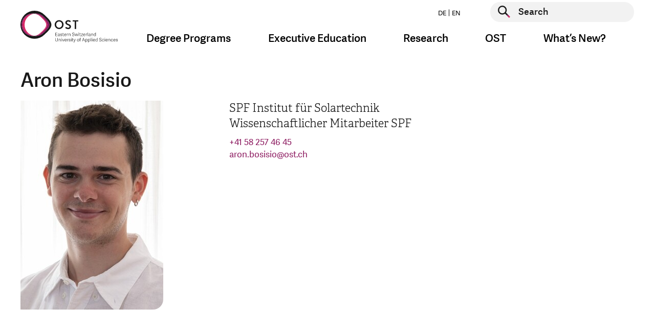

--- FILE ---
content_type: text/html; charset=utf-8
request_url: https://www.ost.ch/en/person/aron-bosisio-9864
body_size: 9899
content:
<!DOCTYPE html>
<html lang="en">
<head>

    <script>
        dataLayer = [];
    </script>
    <!-- Google Tag Manager -->
    <script>(function(w,d,s,l,i){w[l]=w[l]||[];w[l].push({'gtm.start':
        new Date().getTime(),event:'gtm.js'});var f=d.getElementsByTagName(s)[0],
        j=d.createElement(s),dl=l!='dataLayer'?'&l='+l:'';j.async=true;j.src=
        'https://www.googletagmanager.com/gtm.js?id='+i+dl;f.parentNode.insertBefore(j,f);
    })(window,document,'script','dataLayer','GTM-P6G9FP8N');</script>
    <!-- End Google Tag Manager -->

<meta charset="utf-8">
<!-- 
	This website is powered by TYPO3 - inspiring people to share!
	TYPO3 is a free open source Content Management Framework initially created by Kasper Skaarhoj and licensed under GNU/GPL.
	TYPO3 is copyright 1998-2025 of Kasper Skaarhoj. Extensions are copyright of their respective owners.
	Information and contribution at https://typo3.org/
-->




<meta name="generator" content="TYPO3 CMS">
<meta name="description" content="Alle Kontaktinformationen, die Funktion sowie weitere Informationen zur gesuchten Person finden Sie hier.">
<meta name="keywords" content="fh, fachhochschule, st.gallen, studium, ausbildung, weiterbildung, bachelor, master, bibliothek, veranstaltungen, soziale arbeit, wirtschaft, betriebsökonomie, architektur, gesundheit, pflege, wirtschaftsingenieurwesen, wirtschaftsinformatik, forschung, dienstleistung">
<meta property="og:title" content="Person">
<meta property="og:description" content="Alle Kontaktinformationen, die Funktion sowie weitere Informationen zur gesuchten Person finden Sie hier.">
<meta property="og:image" content="https://www.ost.ch/_assets/b9c24a23849b09a3881ae8e0c011c216/Images/fhs-opengraph.jpg">
<meta property="og:site_name" content="OST">
<meta property="og:type" content="website">
<meta property="og:url" content="https://www.ost.ch/en/person/aron-bosisio-9864">
<meta name="twitter:title" content="Person">
<meta name="twitter:description" content="Alle Kontaktinformationen, die Funktion sowie weitere Informationen zur gesuchten Person finden Sie hier.">
<meta name="twitter:image" content="https://www.ost.ch/_assets/b9c24a23849b09a3881ae8e0c011c216/Images/fhs-opengraph.jpg">
<meta name="twitter:card" content="summary">
<meta name="level1" content="person">
<meta name="level2" content="aron-bosisio-9864">


<link rel="stylesheet" href="/_assets/b9c24a23849b09a3881ae8e0c011c216/Css/style.css?1763548789" media="all">
<link rel="stylesheet" href="/_assets/b9c24a23849b09a3881ae8e0c011c216/Css/hotfix.css?1763548789" media="all">


<script>
/*<![CDATA[*/
var TYPO3 = Object.assign(TYPO3 || {}, Object.fromEntries(Object.entries({"lang":{"js.cookiebanner_dismiss":"I agree!","js.cookiebanner_link":"data protection policy.","js.cookiebanner_message":"We use cookies to optimise the design of our website and to enable ongoing improvements to it. By continuing to use the website, you agree to our use of cookies. You can find more information about cookies in our data protection policy.","js.video_play":"play video","js.video_pause":"pause video"}}).filter((entry) => !['__proto__', 'prototype', 'constructor'].includes(entry[0]))));
/*]]>*/
</script>
<script src="/_assets/b9c24a23849b09a3881ae8e0c011c216/JavaScript/main-header-bundle.js?1763548789"></script>
<script src="/typo3temp/assets/js/8dc1faf4cc57e6ee2b5e78ba21235344.js?1748005355"></script>


<link rel="icon" type="image/png" href="/_assets/b9c24a23849b09a3881ae8e0c011c216/Icons/Favicon/favicon-96x96.png" sizes="96x96" />
<link rel="icon" type="image/svg+xml" href="/_assets/b9c24a23849b09a3881ae8e0c011c216/Icons/Favicon/favicon.svg" />
<link rel="apple-touch-icon" sizes="180x180" href="/_assets/b9c24a23849b09a3881ae8e0c011c216/Icons/Favicon/apple-touch-icon.png" />
<meta name="apple-mobile-web-app-title" content="OST" />
<link rel="manifest" href="https://www.ost.ch/en/site.webmanifest" />        <meta name="viewport" content="width=device-width, initial-scale=1.0">
        <meta http-equiv="X-UA-Compatible" content="IE=edge"><title>Person | OST</title><!-- Hotjar Tracking Code for https://www.ost.ch/ -->
<script>
    (function(h,o,t,j,a,r){
        h.hj=h.hj||function(){(h.hj.q=h.hj.q||[]).push(arguments)};
        h._hjSettings={hjid:3118251,hjsv:6};
        a=o.getElementsByTagName('head')[0];
        r=o.createElement('script');r.async=1;
        r.src=t+h._hjSettings.hjid+j+h._hjSettings.hjsv;
        a.appendChild(r);
    })(window,document,'https://static.hotjar.com/c/hotjar-','.js?sv=');
</script>
<script id="CookieConsent" src="https://policy.app.cookieinformation.com/uc.js"
    data-culture="DE" data-gcm-version="2.0" type="text/javascript"></script>         
<link rel="canonical" href="https://www.ost.ch/en/person/aron-bosisio-9864"/>

<link rel="alternate" hreflang="de" href="https://www.ost.ch/de/person/aron-bosisio-7676"/>
<link rel="alternate" hreflang="en" href="https://www.ost.ch/en/person/aron-bosisio-9864"/>
<link rel="alternate" hreflang="x-default" href="https://www.ost.ch/de/person/aron-bosisio-7676"/>
</head>
<body id="page-14" class="parent-22 layout-followNoHeaderNoBreadcrumbMegaMenu hidehnav-0 doktype-1" data-cookieconsent-href="/en/systemseiten/privacy-policy">


    <!-- Google Tag Manager (noscript) -->
    <noscript><iframe src="https://www.googletagmanager.com/ns.html?id=GTM-P6G9FP8N" height="0" width="0" style="display:none;visibility:hidden"></iframe></noscript>
    <!-- End Google Tag Manager (noscript) -->






    



    <div id="wrapper" class="default">
        <header id="top" class="navbar show-burger">

    <div class="container">
        <div class="row">

            <div class="col-12">


                <a class="logo" href="/en/">
                    <img class="d-sm-none" alt="Logo of OST – Eastern Switzerland University of Applied Sciences, linked to the homepage" src="/_assets/b9c24a23849b09a3881ae8e0c011c216/Images/logo-mobile.svg" width="99" height="48" />
                    
                            
                        
                    <img class="d-none d-sm-block" alt="Logo of OST – Eastern Switzerland University of Applied Sciences, linked to the homepage" src="/_assets/b9c24a23849b09a3881ae8e0c011c216/Images/logo-en.svg" width="190" height="62" />
                </a>

                <button class="navbar-toggler burger-icon" type="button" data-toggle="collapse"
                        data-target="#megaMenuMobile"
                        aria-controls="megaMenuMobile" aria-expanded="false" aria-label="Toggle navigation">
                    <span class="burger-line"></span>
                    <span class="burger-line"></span>
                    <span class="burger-line"></span>
                </button>


                <div class="nav-and-search-wrapper">
                    <div class="top">
                        <div class="flex">
                            <ul class="nav nav-laungages">
    
        <li class="nav-item">
            
                    <a class="nav-link" href="/de/person/aron-bosisio-7676">
                        DE
                    </a>
                
        </li>
    
        <li class="nav-item">
            
                    <a class="nav-link" href="/en/person/aron-bosisio-9864">
                        EN
                    </a>
                
        </li>
    
</ul>

                            <div class="searchform">
                                
    <form action="/en/systempages/search" enctype="multipart/form-data" method="post" name="header-search" autocomplete="off" data-suggest="/en/systempages/search?type=7384">
        <div class="form-group">
            <button type="submit" class="searchform__submit" aria-label="Start search">
                <span class="visually-hidden">Start search</span>
            </button>
            <label for="header-page-search" class="visually-hidden">Start search</label>
            <input type="text" id="header-page-search" placeholder="Search"
                   class=" tx-solr-q js-solr-q tx-solr-suggest tx-solr-suggest-focus form-control"
                   name="tx_solr[q]" value="" autocomplete="off"/>
        </div>
    </form>


                            </div>
                        </div>
                    </div>
                    <div class="bottom">
                        <nav class="mega-menu">
                            <ul class="nav">
                                
                                    
                                            <li class="nav-item dropdown nav-item--first-level">
                                                <a class="nav-link dropdown-toggle" data-toggle="dropdown" href="#"
                                                   role="button"
                                                   aria-haspopup="true" aria-expanded="false">Degree Programs</a>
                                                <div class="dropdown-menu dropdown-large">
                                                    <div class="container mega-menu-dropdown-container">
                                                        <div class="row d-flex justify-content-center">
                                                            <div class="col">
                                                                <div class="h4 mb-3">
                                                                    <a class="mega-menu-overview-link"
                                                                       href="/en/degree-programs">
                                                                        Degree Programs
                                                                    </a>
                                                                </div>
                                                            </div>
                                                        </div>
                                                        <div class="row d-flex">
                                                            
                                                                <div class="col-md-3">
                                                                    <div class="h4 mega-menu-headline">
                                                                        Offers
                                                                    </div>
                                                                    <ul class="mega-menu-list">
                                                                        
                                                                        
                                                                            
                                                                                    <li class="">
                                                                                        <a href="/en/degree-programs">
                                                                                            Overview
                                                                                        </a>
                                                                                    </li>
                                                                                

                                                                        
                                                                            
                                                                                    <li class="">
                                                                                        <a href="/en/degree-programs/bachelor">
                                                                                            Bachelor
                                                                                        </a>
                                                                                    </li>
                                                                                

                                                                        
                                                                            
                                                                                    <li class="">
                                                                                        <a href="/en/degree-programs/master">
                                                                                            Master
                                                                                        </a>
                                                                                    </li>
                                                                                

                                                                        
                                                                            
                                                                                    <li class="spacer">
                                                                                        Study Fields
                                                                                    </li>
                                                                                

                                                                        
                                                                            
                                                                                    <li class="">
                                                                                        <a href="/en/degree-programs/architecture-civil-engineering-landscape-architecture-and-spatial-planning">
                                                                                            Architecture, Civil Engineering, Landscape Architecture and Spatial Planning
                                                                                        </a>
                                                                                    </li>
                                                                                

                                                                        
                                                                            
                                                                                    <li class="">
                                                                                        <a href="/en/degree-programs/health-sciences">
                                                                                            Health Sciences
                                                                                        </a>
                                                                                    </li>
                                                                                

                                                                        
                                                                            
                                                                                    <li class="">
                                                                                        <a href="/en/degree-programs/computer-science">
                                                                                            Computer Science
                                                                                        </a>
                                                                                    </li>
                                                                                

                                                                        
                                                                            
                                                                                    <li class="">
                                                                                        <a href="/en/degree-programs/social-work">
                                                                                            Social Work
                                                                                        </a>
                                                                                    </li>
                                                                                

                                                                        
                                                                            
                                                                                    <li class="">
                                                                                        <a href="/en/degree-programs/technology">
                                                                                            Technology
                                                                                        </a>
                                                                                    </li>
                                                                                

                                                                        
                                                                            
                                                                                    <li class="">
                                                                                        <a href="/en/degree-programs/management">
                                                                                            Management
                                                                                        </a>
                                                                                    </li>
                                                                                

                                                                        
                                                                    </ul>
                                                                </div>
                                                            
                                                                <div class="col-md-3">
                                                                    <div class="h4 mega-menu-headline">
                                                                        Studying at OST
                                                                    </div>
                                                                    <ul class="mega-menu-list">
                                                                        
                                                                        
                                                                            
                                                                                    <li class="">
                                                                                        <a href="/en/studium/studieren-an-der-ost/semester-dates">
                                                                                            Semester Dates
                                                                                        </a>
                                                                                    </li>
                                                                                

                                                                        
                                                                            
                                                                                    <li class="">
                                                                                        <a href="/en/university-of-applied-sciences/library">
                                                                                            Library
                                                                                        </a>
                                                                                    </li>
                                                                                

                                                                        
                                                                            
                                                                                    <li class="">
                                                                                        <a href="/en/international-relations-ost">
                                                                                            International Relations
                                                                                        </a>
                                                                                    </li>
                                                                                

                                                                        
                                                                            
                                                                                    <li class="">
                                                                                        <a href="/en/university-of-applied-sciences/campus">
                                                                                            Campus
                                                                                        </a>
                                                                                    </li>
                                                                                

                                                                        
                                                                    </ul>
                                                                </div>
                                                            
                                                        </div>
                                                    </div>
                                                    <button class="js-close-dropdown btn-close-btn">
                                                        <span class="close-btn" aria-label="Close navigation">
                                                            <span class="visually-hidden">Close navigation</span>
                                                        </span>
                                                    </button>

                                                </div>
                                            </li>
                                        
                                
                                    
                                            <li class="nav-item dropdown nav-item--first-level">
                                                <a class="nav-link dropdown-toggle" data-toggle="dropdown" href="#"
                                                   role="button"
                                                   aria-haspopup="true" aria-expanded="false">Executive Education</a>
                                                <div class="dropdown-menu dropdown-large">
                                                    <div class="container mega-menu-dropdown-container">
                                                        <div class="row d-flex justify-content-center">
                                                            <div class="col">
                                                                <div class="h4 mb-3">
                                                                    <a class="mega-menu-overview-link"
                                                                       href="/en/executive-education">
                                                                        Executive Education
                                                                    </a>
                                                                </div>
                                                            </div>
                                                        </div>
                                                        <div class="row d-flex">
                                                            
                                                                <div class="col-md-3">
                                                                    <div class="h4 mega-menu-headline">
                                                                        Offers
                                                                    </div>
                                                                    <ul class="mega-menu-list">
                                                                        
                                                                                <li class="">
                                                                                    <a href="/en/executive-education/continuing-education-program">
                                                                                        Continuing Education Program
                                                                                    </a>
                                                                               </li>
                                                                            
                                                                        
                                                                            
                                                                                    <li class="">
                                                                                        <a href="/en/weiterbildung/weiterbildungsangebot/executive-education-in-business">
                                                                                            Executive Education in Business
                                                                                        </a>
                                                                                    </li>
                                                                                

                                                                        
                                                                    </ul>
                                                                </div>
                                                            
                                                        </div>
                                                    </div>
                                                    <button class="js-close-dropdown btn-close-btn">
                                                        <span class="close-btn" aria-label="Close navigation">
                                                            <span class="visually-hidden">Close navigation</span>
                                                        </span>
                                                    </button>

                                                </div>
                                            </li>
                                        
                                
                                    
                                            <li class="nav-item dropdown nav-item--first-level">
                                                <a class="nav-link dropdown-toggle" data-toggle="dropdown" href="#"
                                                   role="button"
                                                   aria-haspopup="true" aria-expanded="false">Research</a>
                                                <div class="dropdown-menu dropdown-large">
                                                    <div class="container mega-menu-dropdown-container">
                                                        <div class="row d-flex justify-content-center">
                                                            <div class="col">
                                                                <div class="h4 mb-3">
                                                                    <a class="mega-menu-overview-link"
                                                                       href="/en/research-and-consulting-services">
                                                                        Research
                                                                    </a>
                                                                </div>
                                                            </div>
                                                        </div>
                                                        <div class="row d-flex">
                                                            
                                                                <div class="col-md-3">
                                                                    <div class="h4 mega-menu-headline">
                                                                        Departments
                                                                    </div>
                                                                    <ul class="mega-menu-list">
                                                                        
                                                                        
                                                                            
                                                                                    <li class="">
                                                                                        <a href="/en/research-and-consulting-services/architecture-civil-engineering-landscape-architecture-and-spatial-planning">
                                                                                            Architecture, Civil Engineering, Landscape Architecture and Spatial Planning
                                                                                        </a>
                                                                                    </li>
                                                                                

                                                                        
                                                                            
                                                                                    <li class="">
                                                                                        <a href="/en/research-and-consulting-services/health-sciences">
                                                                                            Health Sciences
                                                                                        </a>
                                                                                    </li>
                                                                                

                                                                        
                                                                            
                                                                                    <li class="">
                                                                                        <a href="/en/research-and-consulting-services/computer-science">
                                                                                            Computer Science
                                                                                        </a>
                                                                                    </li>
                                                                                

                                                                        
                                                                            
                                                                                    <li class="">
                                                                                        <a href="/en/research-and-consulting-services/social-work">
                                                                                            Social Work
                                                                                        </a>
                                                                                    </li>
                                                                                

                                                                        
                                                                            
                                                                                    <li class="">
                                                                                        <a href="/en/research-and-consulting-services/technology">
                                                                                            Technology
                                                                                        </a>
                                                                                    </li>
                                                                                

                                                                        
                                                                            
                                                                                    <li class="">
                                                                                        <a href="/en/research-and-consulting-services/management">
                                                                                            Management
                                                                                        </a>
                                                                                    </li>
                                                                                

                                                                        
                                                                            
                                                                                    <li class="">
                                                                                        <a href="/en/university-of-applied-sciences/schools/department-iqt">
                                                                                            Department of Interdisciplinary Work (IQT)
                                                                                        </a>
                                                                                    </li>
                                                                                

                                                                        
                                                                    </ul>
                                                                </div>
                                                            
                                                        </div>
                                                    </div>
                                                    <button class="js-close-dropdown btn-close-btn">
                                                        <span class="close-btn" aria-label="Close navigation">
                                                            <span class="visually-hidden">Close navigation</span>
                                                        </span>
                                                    </button>

                                                </div>
                                            </li>
                                        
                                
                                    
                                            <li class="nav-item dropdown nav-item--first-level">
                                                <a class="nav-link dropdown-toggle" data-toggle="dropdown" href="#"
                                                   role="button"
                                                   aria-haspopup="true" aria-expanded="false">OST</a>
                                                <div class="dropdown-menu dropdown-large">
                                                    <div class="container mega-menu-dropdown-container">
                                                        <div class="row d-flex justify-content-center">
                                                            <div class="col">
                                                                <div class="h4 mb-3">
                                                                    <a class="mega-menu-overview-link"
                                                                       href="/en/university-of-applied-sciences">
                                                                        OST
                                                                    </a>
                                                                </div>
                                                            </div>
                                                        </div>
                                                        <div class="row d-flex">
                                                            
                                                                <div class="col-md-3">
                                                                    <div class="h4 mega-menu-headline">
                                                                        Organization
                                                                    </div>
                                                                    <ul class="mega-menu-list">
                                                                        
                                                                                <li class="">
                                                                                    <a href="/en/university-of-applied-sciences/organisation">
                                                                                        Overview
                                                                                    </a>
                                                                               </li>
                                                                            
                                                                        
                                                                            
                                                                                    <li class="">
                                                                                        <a href="/en/university-of-applied-sciences/organisation/our-promise">
                                                                                            Our Promise
                                                                                        </a>
                                                                                    </li>
                                                                                

                                                                        
                                                                            
                                                                                    <li class="">
                                                                                        <a href="/en/university-of-applied-sciences/organisation/governance">
                                                                                            Governance
                                                                                        </a>
                                                                                    </li>
                                                                                

                                                                        
                                                                            
                                                                                    <li class="">
                                                                                        <a href="/en/university-of-applied-sciences/organisation/management/executive-board">
                                                                                            Executive Board
                                                                                        </a>
                                                                                    </li>
                                                                                

                                                                        
                                                                            
                                                                                    <li class="">
                                                                                        <a href="/en/university-of-applied-sciences/schools">
                                                                                            Departments
                                                                                        </a>
                                                                                    </li>
                                                                                

                                                                        
                                                                            
                                                                                    <li class="">
                                                                                        <a href="/en/international-relations-ost">
                                                                                            International Relations
                                                                                        </a>
                                                                                    </li>
                                                                                

                                                                        
                                                                    </ul>
                                                                </div>
                                                            
                                                                <div class="col-md-3">
                                                                    <div class="h4 mega-menu-headline">
                                                                        Services
                                                                    </div>
                                                                    <ul class="mega-menu-list">
                                                                        
                                                                                <li class="">
                                                                                    <a href="/en/university-of-applied-sciences/services">
                                                                                        All Offers
                                                                                    </a>
                                                                               </li>
                                                                            
                                                                        
                                                                            
                                                                                    <li class="">
                                                                                        <a href="/en/university-of-applied-sciences/library">
                                                                                            Library Services
                                                                                        </a>
                                                                                    </li>
                                                                                

                                                                        
                                                                            
                                                                                    <li class="">
                                                                                        <a href="/en/university-of-applied-sciences/services/career-services">
                                                                                            Career Services
                                                                                        </a>
                                                                                    </li>
                                                                                

                                                                        
                                                                            
                                                                                    <li class="">
                                                                                        <a href="/en/university-of-applied-sciences/services/diversity-and-equal-opportunity">
                                                                                            Diversity and Equal Opportunity
                                                                                        </a>
                                                                                    </li>
                                                                                

                                                                        
                                                                            
                                                                                    <li class="">
                                                                                        <a href="/en/university-of-applied-sciences/services/academic-writing-office">
                                                                                            Academic Writing Office
                                                                                        </a>
                                                                                    </li>
                                                                                

                                                                        
                                                                            
                                                                                    <li class="">
                                                                                        <a href="/en/university-of-applied-sciences/services/psychosocial-councelling">
                                                                                            Psychosocial Councelling
                                                                                        </a>
                                                                                    </li>
                                                                                

                                                                        
                                                                            
                                                                                    <li class="">
                                                                                        <a href="/en/university-of-applied-sciences/services/supporting-young-talent">
                                                                                            Supporting Young Talent
                                                                                        </a>
                                                                                    </li>
                                                                                

                                                                        
                                                                    </ul>
                                                                </div>
                                                            
                                                                <div class="col-md-3">
                                                                    <div class="h4 mega-menu-headline">
                                                                        Campus
                                                                    </div>
                                                                    <ul class="mega-menu-list">
                                                                        
                                                                                <li class="">
                                                                                    <a href="/en/university-of-applied-sciences/campus">
                                                                                        Study Locations
                                                                                    </a>
                                                                               </li>
                                                                            
                                                                        
                                                                            
                                                                                    <li class="">
                                                                                        <a href="/en/university-of-applied-sciences/campus/buchs-campus">
                                                                                            Buchs Campus
                                                                                        </a>
                                                                                    </li>
                                                                                

                                                                        
                                                                            
                                                                                    <li class="">
                                                                                        <a href="/en/university-of-applied-sciences/campus/rapperswil-jona-campus">
                                                                                            Rapperswil-Jona Campus
                                                                                        </a>
                                                                                    </li>
                                                                                

                                                                        
                                                                            
                                                                                    <li class="">
                                                                                        <a href="/en/university-of-applied-sciences/campus/stgallen-campus">
                                                                                            St.Gallen Campus
                                                                                        </a>
                                                                                    </li>
                                                                                

                                                                        
                                                                            
                                                                                    <li class="">
                                                                                        <a href="/en/university-of-applied-sciences/campus/emergencies">
                                                                                            Emergencies
                                                                                        </a>
                                                                                    </li>
                                                                                

                                                                        
                                                                            
                                                                                    <li class="">
                                                                                        <a href="/en/university-of-applied-sciences/organisation/contact-and-opening-hours">
                                                                                            Contact and Opening Hours
                                                                                        </a>
                                                                                    </li>
                                                                                

                                                                        
                                                                    </ul>
                                                                </div>
                                                            
                                                        </div>
                                                    </div>
                                                    <button class="js-close-dropdown btn-close-btn">
                                                        <span class="close-btn" aria-label="Close navigation">
                                                            <span class="visually-hidden">Close navigation</span>
                                                        </span>
                                                    </button>

                                                </div>
                                            </li>
                                        
                                
                                    
                                            <li class="nav-item dropdown nav-item--first-level">
                                                <a class="nav-link dropdown-toggle" data-toggle="dropdown" href="#"
                                                   role="button"
                                                   aria-haspopup="true" aria-expanded="false">What’s New?</a>
                                                <div class="dropdown-menu dropdown-large">
                                                    <div class="container mega-menu-dropdown-container">
                                                        <div class="row d-flex justify-content-center">
                                                            <div class="col">
                                                                <div class="h4 mb-3">
                                                                    <a class="mega-menu-overview-link"
                                                                       href="/en/whats-new">
                                                                        What’s New?
                                                                    </a>
                                                                </div>
                                                            </div>
                                                        </div>
                                                        <div class="row d-flex">
                                                            
                                                                <div class="col-md-3">
                                                                    <div class="h4 mega-menu-headline">
                                                                        Newsroom
                                                                    </div>
                                                                    <ul class="mega-menu-list">
                                                                        
                                                                        
                                                                            
                                                                                    <li class="">
                                                                                        <a href="/en/whats-new/news">
                                                                                            News
                                                                                        </a>
                                                                                    </li>
                                                                                

                                                                        
                                                                            
                                                                                    <li class="">
                                                                                        <a href="/en/university-of-applied-sciences/organisation/media">
                                                                                            Media Releases
                                                                                        </a>
                                                                                    </li>
                                                                                

                                                                        
                                                                    </ul>
                                                                </div>
                                                            
                                                        </div>
                                                    </div>
                                                    <button class="js-close-dropdown btn-close-btn">
                                                        <span class="close-btn" aria-label="Close navigation">
                                                            <span class="visually-hidden">Close navigation</span>
                                                        </span>
                                                    </button>

                                                </div>
                                            </li>
                                        
                                
                            </ul>
                        </nav>
                    </div>
                </div>
            </div>
        </div>
    </div>
</header>


<div class="collapse mega-menu-mobile" id="megaMenuMobile">
    <ul class="nav-first-level">
        
            
                    <li class="nav-item">
                        <a class="nav-link"
                           data-toggle="collapse" href="#collapse-0" role="button"
                           aria-expanded="false"
                           aria-controls="collapse-0">
                            Degree Programs
                        </a>
                        <div
                            class="collapse"
                            id="collapse-0">
                            <div>

                                <a class="mega-menu-mobile-overview-link"
                                   href="/en/degree-programs">
                                    Degree Programs
                                </a>

                                <ul class="nav-second-level">
                                    

                                        
                                        
                                        
                                        
                                            
                                                
                                            
                                                
                                            
                                                
                                            
                                                
                                            
                                                
                                            
                                                
                                            
                                                
                                            
                                                
                                            
                                                
                                            
                                                
                                            
                                        

                                        <li class="nav-item">

                                            
                                                    <a class="nav-spacer" data-toggle="collapse"
                                                       href="#collapse-0-0"
                                                       role="button"
                                                       aria-expanded="false"
                                                       aria-controls="collapse-0-0">Offers</a>

                                                    <ul class="nav-thrid-level collapse"
                                                        id="collapse-0-0">
                                                        
                                                        
                                                            <li class="nav-item">
                                                                
                                                                        <a class="nav-link"
                                                                           href="/en/degree-programs">
                                                                            Overview
                                                                        </a>
                                                                    
                                                            </li>
                                                        
                                                            <li class="nav-item">
                                                                
                                                                        <a class="nav-link"
                                                                           href="/en/degree-programs/bachelor">
                                                                            Bachelor
                                                                        </a>
                                                                    
                                                            </li>
                                                        
                                                            <li class="nav-item">
                                                                
                                                                        <a class="nav-link"
                                                                           href="/en/degree-programs/master">
                                                                            Master
                                                                        </a>
                                                                    
                                                            </li>
                                                        
                                                            <li class="nav-item">
                                                                
                                                                        <span class="nav-spacer">Study Fields</span>
                                                                    
                                                            </li>
                                                        
                                                            <li class="nav-item">
                                                                
                                                                        <a class="nav-link"
                                                                           href="/en/degree-programs/architecture-civil-engineering-landscape-architecture-and-spatial-planning">
                                                                            Architecture, Civil Engineering, Landscape Architecture and Spatial Planning
                                                                        </a>
                                                                    
                                                            </li>
                                                        
                                                            <li class="nav-item">
                                                                
                                                                        <a class="nav-link"
                                                                           href="/en/degree-programs/health-sciences">
                                                                            Health Sciences
                                                                        </a>
                                                                    
                                                            </li>
                                                        
                                                            <li class="nav-item">
                                                                
                                                                        <a class="nav-link"
                                                                           href="/en/degree-programs/computer-science">
                                                                            Computer Science
                                                                        </a>
                                                                    
                                                            </li>
                                                        
                                                            <li class="nav-item">
                                                                
                                                                        <a class="nav-link"
                                                                           href="/en/degree-programs/social-work">
                                                                            Social Work
                                                                        </a>
                                                                    
                                                            </li>
                                                        
                                                            <li class="nav-item">
                                                                
                                                                        <a class="nav-link"
                                                                           href="/en/degree-programs/technology">
                                                                            Technology
                                                                        </a>
                                                                    
                                                            </li>
                                                        
                                                            <li class="nav-item">
                                                                
                                                                        <a class="nav-link"
                                                                           href="/en/degree-programs/management">
                                                                            Management
                                                                        </a>
                                                                    
                                                            </li>
                                                        
                                                    </ul>
                                                
                                        </li>
                                    

                                        
                                        
                                        
                                        
                                            
                                                
                                            
                                                
                                            
                                                
                                            
                                                
                                            
                                        

                                        <li class="nav-item">

                                            
                                                    <a class="nav-spacer" data-toggle="collapse"
                                                       href="#collapse-0-1"
                                                       role="button"
                                                       aria-expanded="false"
                                                       aria-controls="collapse-0-1">Studying at OST</a>

                                                    <ul class="nav-thrid-level collapse"
                                                        id="collapse-0-1">
                                                        
                                                        
                                                            <li class="nav-item">
                                                                
                                                                        <a class="nav-link"
                                                                           href="/en/studium/studieren-an-der-ost/semester-dates">
                                                                            Semester Dates
                                                                        </a>
                                                                    
                                                            </li>
                                                        
                                                            <li class="nav-item">
                                                                
                                                                        <a class="nav-link"
                                                                           href="/en/university-of-applied-sciences/library">
                                                                            Library
                                                                        </a>
                                                                    
                                                            </li>
                                                        
                                                            <li class="nav-item">
                                                                
                                                                        <a class="nav-link"
                                                                           href="/en/international-relations-ost">
                                                                            International Relations
                                                                        </a>
                                                                    
                                                            </li>
                                                        
                                                            <li class="nav-item">
                                                                
                                                                        <a class="nav-link"
                                                                           href="/en/university-of-applied-sciences/campus">
                                                                            Campus
                                                                        </a>
                                                                    
                                                            </li>
                                                        
                                                    </ul>
                                                
                                        </li>
                                    
                                </ul>
                            </div>
                        </div>
                    </li>
                
        
            
                    <li class="nav-item">
                        <a class="nav-link"
                           data-toggle="collapse" href="#collapse-1" role="button"
                           aria-expanded="false"
                           aria-controls="collapse-1">
                            Executive Education
                        </a>
                        <div
                            class="collapse"
                            id="collapse-1">
                            <div>

                                <a class="mega-menu-mobile-overview-link"
                                   href="/en/executive-education">
                                    Executive Education
                                </a>

                                <ul class="nav-second-level">
                                    

                                        
                                        
                                        
                                        
                                            
                                                
                                            
                                        

                                        <li class="nav-item">

                                            
                                                    <a class="nav-spacer" data-toggle="collapse"
                                                       href="#collapse-1-0"
                                                       role="button"
                                                       aria-expanded="false"
                                                       aria-controls="collapse-1-0">Offers</a>

                                                    <ul class="nav-thrid-level collapse"
                                                        id="collapse-1-0">
                                                        
                                                                <li class="nav-item">
                                                                    <a class="nav-link"
                                                                       href="/en/executive-education/continuing-education-program">
                                                                        Continuing Education Program
                                                                    </a>
                                                                </li>
                                                            
                                                        
                                                            <li class="nav-item">
                                                                
                                                                        <a class="nav-link"
                                                                           href="/en/weiterbildung/weiterbildungsangebot/executive-education-in-business">
                                                                            Executive Education in Business
                                                                        </a>
                                                                    
                                                            </li>
                                                        
                                                    </ul>
                                                
                                        </li>
                                    
                                </ul>
                            </div>
                        </div>
                    </li>
                
        
            
                    <li class="nav-item">
                        <a class="nav-link"
                           data-toggle="collapse" href="#collapse-2" role="button"
                           aria-expanded="false"
                           aria-controls="collapse-2">
                            Research
                        </a>
                        <div
                            class="collapse"
                            id="collapse-2">
                            <div>

                                <a class="mega-menu-mobile-overview-link"
                                   href="/en/research-and-consulting-services">
                                    Research
                                </a>

                                <ul class="nav-second-level">
                                    

                                        
                                        
                                        
                                        
                                            
                                                
                                            
                                                
                                            
                                                
                                            
                                                
                                            
                                                
                                            
                                                
                                            
                                                
                                            
                                        

                                        <li class="nav-item">

                                            
                                                    <a class="nav-spacer" data-toggle="collapse"
                                                       href="#collapse-2-0"
                                                       role="button"
                                                       aria-expanded="false"
                                                       aria-controls="collapse-2-0">Departments</a>

                                                    <ul class="nav-thrid-level collapse"
                                                        id="collapse-2-0">
                                                        
                                                        
                                                            <li class="nav-item">
                                                                
                                                                        <a class="nav-link"
                                                                           href="/en/research-and-consulting-services/architecture-civil-engineering-landscape-architecture-and-spatial-planning">
                                                                            Architecture, Civil Engineering, Landscape Architecture and Spatial Planning
                                                                        </a>
                                                                    
                                                            </li>
                                                        
                                                            <li class="nav-item">
                                                                
                                                                        <a class="nav-link"
                                                                           href="/en/research-and-consulting-services/health-sciences">
                                                                            Health Sciences
                                                                        </a>
                                                                    
                                                            </li>
                                                        
                                                            <li class="nav-item">
                                                                
                                                                        <a class="nav-link"
                                                                           href="/en/research-and-consulting-services/computer-science">
                                                                            Computer Science
                                                                        </a>
                                                                    
                                                            </li>
                                                        
                                                            <li class="nav-item">
                                                                
                                                                        <a class="nav-link"
                                                                           href="/en/research-and-consulting-services/social-work">
                                                                            Social Work
                                                                        </a>
                                                                    
                                                            </li>
                                                        
                                                            <li class="nav-item">
                                                                
                                                                        <a class="nav-link"
                                                                           href="/en/research-and-consulting-services/technology">
                                                                            Technology
                                                                        </a>
                                                                    
                                                            </li>
                                                        
                                                            <li class="nav-item">
                                                                
                                                                        <a class="nav-link"
                                                                           href="/en/research-and-consulting-services/management">
                                                                            Management
                                                                        </a>
                                                                    
                                                            </li>
                                                        
                                                            <li class="nav-item">
                                                                
                                                                        <a class="nav-link"
                                                                           href="/en/university-of-applied-sciences/schools/department-iqt">
                                                                            Department of Interdisciplinary Work (IQT)
                                                                        </a>
                                                                    
                                                            </li>
                                                        
                                                    </ul>
                                                
                                        </li>
                                    
                                </ul>
                            </div>
                        </div>
                    </li>
                
        
            
                    <li class="nav-item">
                        <a class="nav-link"
                           data-toggle="collapse" href="#collapse-3" role="button"
                           aria-expanded="false"
                           aria-controls="collapse-3">
                            OST
                        </a>
                        <div
                            class="collapse"
                            id="collapse-3">
                            <div>

                                <a class="mega-menu-mobile-overview-link"
                                   href="/en/university-of-applied-sciences">
                                    OST
                                </a>

                                <ul class="nav-second-level">
                                    

                                        
                                        
                                        
                                        
                                            
                                                
                                            
                                                
                                            
                                                
                                            
                                                
                                            
                                                
                                            
                                        

                                        <li class="nav-item">

                                            
                                                    <a class="nav-spacer" data-toggle="collapse"
                                                       href="#collapse-3-0"
                                                       role="button"
                                                       aria-expanded="false"
                                                       aria-controls="collapse-3-0">Organization</a>

                                                    <ul class="nav-thrid-level collapse"
                                                        id="collapse-3-0">
                                                        
                                                                <li class="nav-item">
                                                                    <a class="nav-link"
                                                                       href="/en/university-of-applied-sciences/organisation">
                                                                        Overview
                                                                    </a>
                                                                </li>
                                                            
                                                        
                                                            <li class="nav-item">
                                                                
                                                                        <a class="nav-link"
                                                                           href="/en/university-of-applied-sciences/organisation/our-promise">
                                                                            Our Promise
                                                                        </a>
                                                                    
                                                            </li>
                                                        
                                                            <li class="nav-item">
                                                                
                                                                        <a class="nav-link"
                                                                           href="/en/university-of-applied-sciences/organisation/governance">
                                                                            Governance
                                                                        </a>
                                                                    
                                                            </li>
                                                        
                                                            <li class="nav-item">
                                                                
                                                                        <a class="nav-link"
                                                                           href="/en/university-of-applied-sciences/organisation/management/executive-board">
                                                                            Executive Board
                                                                        </a>
                                                                    
                                                            </li>
                                                        
                                                            <li class="nav-item">
                                                                
                                                                        <a class="nav-link"
                                                                           href="/en/university-of-applied-sciences/schools">
                                                                            Departments
                                                                        </a>
                                                                    
                                                            </li>
                                                        
                                                            <li class="nav-item">
                                                                
                                                                        <a class="nav-link"
                                                                           href="/en/international-relations-ost">
                                                                            International Relations
                                                                        </a>
                                                                    
                                                            </li>
                                                        
                                                    </ul>
                                                
                                        </li>
                                    

                                        
                                        
                                        
                                        
                                            
                                                
                                            
                                                
                                            
                                                
                                            
                                                
                                            
                                                
                                            
                                                
                                            
                                        

                                        <li class="nav-item">

                                            
                                                    <a class="nav-spacer" data-toggle="collapse"
                                                       href="#collapse-3-1"
                                                       role="button"
                                                       aria-expanded="false"
                                                       aria-controls="collapse-3-1">Services</a>

                                                    <ul class="nav-thrid-level collapse"
                                                        id="collapse-3-1">
                                                        
                                                                <li class="nav-item">
                                                                    <a class="nav-link"
                                                                       href="/en/university-of-applied-sciences/services">
                                                                        All Offers
                                                                    </a>
                                                                </li>
                                                            
                                                        
                                                            <li class="nav-item">
                                                                
                                                                        <a class="nav-link"
                                                                           href="/en/university-of-applied-sciences/library">
                                                                            Library Services
                                                                        </a>
                                                                    
                                                            </li>
                                                        
                                                            <li class="nav-item">
                                                                
                                                                        <a class="nav-link"
                                                                           href="/en/university-of-applied-sciences/services/career-services">
                                                                            Career Services
                                                                        </a>
                                                                    
                                                            </li>
                                                        
                                                            <li class="nav-item">
                                                                
                                                                        <a class="nav-link"
                                                                           href="/en/university-of-applied-sciences/services/diversity-and-equal-opportunity">
                                                                            Diversity and Equal Opportunity
                                                                        </a>
                                                                    
                                                            </li>
                                                        
                                                            <li class="nav-item">
                                                                
                                                                        <a class="nav-link"
                                                                           href="/en/university-of-applied-sciences/services/academic-writing-office">
                                                                            Academic Writing Office
                                                                        </a>
                                                                    
                                                            </li>
                                                        
                                                            <li class="nav-item">
                                                                
                                                                        <a class="nav-link"
                                                                           href="/en/university-of-applied-sciences/services/psychosocial-councelling">
                                                                            Psychosocial Councelling
                                                                        </a>
                                                                    
                                                            </li>
                                                        
                                                            <li class="nav-item">
                                                                
                                                                        <a class="nav-link"
                                                                           href="/en/university-of-applied-sciences/services/supporting-young-talent">
                                                                            Supporting Young Talent
                                                                        </a>
                                                                    
                                                            </li>
                                                        
                                                    </ul>
                                                
                                        </li>
                                    

                                        
                                        
                                        
                                        
                                            
                                                
                                            
                                                
                                            
                                                
                                            
                                                
                                            
                                                
                                            
                                        

                                        <li class="nav-item">

                                            
                                                    <a class="nav-spacer" data-toggle="collapse"
                                                       href="#collapse-3-2"
                                                       role="button"
                                                       aria-expanded="false"
                                                       aria-controls="collapse-3-2">Campus</a>

                                                    <ul class="nav-thrid-level collapse"
                                                        id="collapse-3-2">
                                                        
                                                                <li class="nav-item">
                                                                    <a class="nav-link"
                                                                       href="/en/university-of-applied-sciences/campus">
                                                                        Study Locations
                                                                    </a>
                                                                </li>
                                                            
                                                        
                                                            <li class="nav-item">
                                                                
                                                                        <a class="nav-link"
                                                                           href="/en/university-of-applied-sciences/campus/buchs-campus">
                                                                            Buchs Campus
                                                                        </a>
                                                                    
                                                            </li>
                                                        
                                                            <li class="nav-item">
                                                                
                                                                        <a class="nav-link"
                                                                           href="/en/university-of-applied-sciences/campus/rapperswil-jona-campus">
                                                                            Rapperswil-Jona Campus
                                                                        </a>
                                                                    
                                                            </li>
                                                        
                                                            <li class="nav-item">
                                                                
                                                                        <a class="nav-link"
                                                                           href="/en/university-of-applied-sciences/campus/stgallen-campus">
                                                                            St.Gallen Campus
                                                                        </a>
                                                                    
                                                            </li>
                                                        
                                                            <li class="nav-item">
                                                                
                                                                        <a class="nav-link"
                                                                           href="/en/university-of-applied-sciences/campus/emergencies">
                                                                            Emergencies
                                                                        </a>
                                                                    
                                                            </li>
                                                        
                                                            <li class="nav-item">
                                                                
                                                                        <a class="nav-link"
                                                                           href="/en/university-of-applied-sciences/organisation/contact-and-opening-hours">
                                                                            Contact and Opening Hours
                                                                        </a>
                                                                    
                                                            </li>
                                                        
                                                    </ul>
                                                
                                        </li>
                                    
                                </ul>
                            </div>
                        </div>
                    </li>
                
        
            
                    <li class="nav-item">
                        <a class="nav-link"
                           data-toggle="collapse" href="#collapse-4" role="button"
                           aria-expanded="false"
                           aria-controls="collapse-4">
                            What’s New?
                        </a>
                        <div
                            class="collapse"
                            id="collapse-4">
                            <div>

                                <a class="mega-menu-mobile-overview-link"
                                   href="/en/whats-new">
                                    What’s New?
                                </a>

                                <ul class="nav-second-level">
                                    

                                        
                                        
                                        
                                        
                                            
                                                
                                            
                                                
                                            
                                        

                                        <li class="nav-item">

                                            
                                                    <a class="nav-spacer" data-toggle="collapse"
                                                       href="#collapse-4-0"
                                                       role="button"
                                                       aria-expanded="false"
                                                       aria-controls="collapse-4-0">Newsroom</a>

                                                    <ul class="nav-thrid-level collapse"
                                                        id="collapse-4-0">
                                                        
                                                        
                                                            <li class="nav-item">
                                                                
                                                                        <a class="nav-link"
                                                                           href="/en/whats-new/news">
                                                                            News
                                                                        </a>
                                                                    
                                                            </li>
                                                        
                                                            <li class="nav-item">
                                                                
                                                                        <a class="nav-link"
                                                                           href="/en/university-of-applied-sciences/organisation/media">
                                                                            Media Releases
                                                                        </a>
                                                                    
                                                            </li>
                                                        
                                                    </ul>
                                                
                                        </li>
                                    
                                </ul>
                            </div>
                        </div>
                    </li>
                
        

    </ul>
    <div class="mega-menu-mobile-search-and-language-wrapper">
        <div class="searchform">
            
    <form action="/en/systempages/search" enctype="multipart/form-data" method="post" name="header-search" autocomplete="off" data-suggest="/en/systempages/search?type=7384">
        <div class="form-group">
            <button type="submit" class="searchform__submit" aria-label="Start search">
                <span class="visually-hidden">Start search</span>
            </button>
            <label for="mobile-page-search" class="visually-hidden">Start search</label>
            <input type="text" id="mobile-page-search" placeholder="Search"
                   class=" tx-solr-q js-solr-q tx-solr-suggest tx-solr-suggest-focus form-control"
                   name="tx_solr[q]" value="" autocomplete="off"/>
        </div>
    </form>


        </div>

        <h5>Sprache</h5>
        <ul class="nav nav-laungages">
    
        <li class="nav-item">
            
                    <a class="nav-link" href="/de/person/aron-bosisio-7676">
                        DE
                    </a>
                
        </li>
    
        <li class="nav-item">
            
                    <a class="nav-link" href="/en/person/aron-bosisio-9864">
                        EN
                    </a>
                
        </li>
    
</ul>

    </div>

</div>



        <div class="main-container">

            <div class="container">
                <div class="row">
                    <div class="col-12">

                        <!--TYPO3SEARCH_begin-->
                        
<div id="c140546"
         class="content-element ctype-list default ce-layout-0 "><div class="base member-single default"><div itemscope itemtype="http://schema.org/Person"><h1>Aron Bosisio</h1><div class="gap clearfix"><div class="image-wrap"><img itemprop="image" class="img-fluid border-rb" src="/files/_processed_/a/7/csm_5025480_2ebc2f6f57.jpg" width="279" height="409" alt="" /></div><div class="personal-data-wrap"><p class="h4-light"><span class="d-block" itemprop="jobDepartment">SPF Institut für Solartechnik</span><span class="d-block" itemprop="jobTitle">Wissenschaftlicher Mitarbeiter SPF</span></p><p><span class="d-block" itemprop="telephone"><a href="tel:+41582574645">+41 58 257 46 45</a></span><a itemprop="email" href="#" data-mailto-token="nbjmup+bspo/cptjtjpAptu/di" data-mailto-vector="1">aron.bosisio<span>&#64;</span>ost.ch</a></p></div><div class="accordion-wrap"><div class="accordion-container" id="accordion-member-accordion-140546"></div></div></div></div><code title="Prevent parsing"></code><output></output><div class="member-related-items gap"><div class="row"><div class="col-12 col-sm-6 col-md-4"><div class="infobox"><a href="/en/details/projects/solartanne-mounting-solutions-for-photovoltaic-systems-in-exposed-locations-2136" class="bg-default layout-short linked"><div class="infobox-content"><div class="inner"><header class="infobox-header"><h3 class="h4-light red"><span class="d-sm-none">Solartanne – Mounting solutions for photovoltaic systems in exposed locations</span><span class="d-none d-sm-block">Solartanne – Mounting solutions for photovoltaic systems in</span></h3><h4 class="small">Project</h4></header><div class="description"><div class="d-block d-sm-none">
                    
                        
                            

    
            
                
    
        The project aims to provide mounting solutions for low-cost, high-quality PV systems in exposed locations. The innovative system enables high winter electricity yields and thereby makes a significant contribution to a secure power supply in the winter months. The two active modules reinforce the construction and prevent self-shadowing on the rear&hellip;
    

            
       ...
                </div><div class="d-none d-sm-block">
                    
                        
                                
                                    

    
            
                
    
        The project aims to provide mounting solutions for low-cost, high-quality PV systems in exposed locations. The innovative system enables high winter electricity yields and thereby makes a significant contribution to a secure power supply in the winter months. The two active modules reinforce the construction and prevent...
                </div></div></div></div></a></div></div></div></div><div class="social-share-wrap"><ul class="social-share list-unstyled"><li class="d-none"><a class="dd-icon-share" href="#"><span class="social-share__label">Share</span></a></li><li class="d-flex item"><a class="dd-icon-social-facebook dialog" href="#" data-provider="facebook">facebook</a></li><li class="d-flex item"><a class="dd-icon-social-bluesky dialog" href="#" data-provider="bluesky">bluesky</a></li><li class="d-flex item"><a class="dd-icon-social-linkedin dialog" href="#" data-provider="linkedin">linkedin</a></li><li class="d-flex item"><a class="dd-icon-social-whatsapp" data-body="Folgenden Link teilen:" href="#" data-provider="whatsapp">whatsapp</a></li><li class="d-flex item"><a class="dd-icon-social-mail" data-provider="email" data-subject="Share link" data-body="" href="#">mail</a></li></ul></div></div></div>


                        <!--TYPO3SEARCH_end-->

                    </div>

                </div>
            </div>

        </div>

        <footer class="mega-menu-footer" id="bottom">



    <div class="container">
        <div class="row footer-navigation-row">
            <div class="col-12 col-sm-6 col-lg-3">
                
<div id="c228725"
         class="content-element ctype-base-footer-menu-pages default ce-layout-0 "><div class="header"><h4>Contact</h4><a class="footer-menu-pages-toggler collapsed"
                data-toggle="collapse"
                href="#footer-menu-pages-228725"
                role="button"
                aria-expanded="false"
                aria-controls="footer-menu-pages-">Contact</a></div><div class="list collapse" id="footer-menu-pages-228725"><ul><li><a href="/en/university-of-applied-sciences/organisation/contact-and-opening-hours" target="">Contact and Opening Hours</a></li><li><a href="/en/university-of-applied-sciences/campus/buchs-campus" target="">Buchs Campus</a></li><li><a href="/en/university-of-applied-sciences/campus/rapperswil-jona-campus" target="">Rapperswil-Jona Campus</a></li><li><a href="/en/university-of-applied-sciences/campus/stgallen-campus" target="">St.Gallen Campus</a></li></ul></div></div>


            </div>
            <div class="col-12 col-sm-6 col-lg-3">
                
<div id="c228726"
         class="content-element ctype-base-footer-menu-pages default ce-layout-0 "><div class="header"><h4>Offers</h4><a class="footer-menu-pages-toggler collapsed"
                data-toggle="collapse"
                href="#footer-menu-pages-228726"
                role="button"
                aria-expanded="false"
                aria-controls="footer-menu-pages-">Offers</a></div><div class="list collapse" id="footer-menu-pages-228726"><ul><li><a href="/en/degree-programs/bachelor" target="">Bachelor</a></li><li><a href="/en/degree-programs/master" target="">Master</a></li><li><a href="/en/executive-education" target="">Executive Education</a></li><li><a href="/en/research-and-consulting-services" target="">Research</a></li></ul></div></div>


            </div>
            <div class="col-12 col-sm-6 col-lg-3">
                
<div id="c228727"
         class="content-element ctype-base-footer-menu-pages default ce-layout-0 "><div class="header"><h4>Information</h4><a class="footer-menu-pages-toggler collapsed"
                data-toggle="collapse"
                href="#footer-menu-pages-228727"
                role="button"
                aria-expanded="false"
                aria-controls="footer-menu-pages-">Information</a></div><div class="list collapse" id="footer-menu-pages-228727"><ul><li><a href="/en/university-of-applied-sciences" target="">About OST</a></li><li><a href="/en/university-of-applied-sciences/library" target="">Library Services</a></li></ul></div></div>


            </div>
            <div class="col-12 col-sm-6 col-lg-3">
                
<div id="c228728"
         class="content-element ctype-base-footer-menu-pages default ce-layout-0 "><div class="header"><h4>What&#039;s New? </h4><a class="footer-menu-pages-toggler collapsed"
                data-toggle="collapse"
                href="#footer-menu-pages-228728"
                role="button"
                aria-expanded="false"
                aria-controls="footer-menu-pages-">What&#039;s New? </a></div><div class="list collapse" id="footer-menu-pages-228728"><ul><li><a href="/en/whats-new/news" target="">News</a></li><li><a href="/en/university-of-applied-sciences/organisation/media" target="">Media Releases</a></li></ul></div></div>


            </div>
        </div>

        <div class="footer-images">
            <img alt="Akkreditierungslogo HFKG für 2022-2029" src="/_assets/b9c24a23849b09a3881ae8e0c011c216/Images/akkreditierungslogo.svg" width="254" height="150" />
        </div>


        <div class="row footer-lower-row">
            <div class="col-12 col-lg-4 col-xl-5">

                


                    

                        <ul class="list-unstyled nav data-protection">

                            
                                <li>
                                    <a href="/en/systemseiten/legal-notice">Legal Notice</a>
                                </li>
                            

                            
                                <li>
                                    <a href="/en/systemseiten/privacy-policy">Privacy policy</a>
                                </li>
                            

                            
                                <li>
                                    <a href="https://www.ost.ch/fileadmin/dateiliste/99_home/ost-gtc.pdf" target="_blank">GTC</a>
                                </li>
                            

                            
                                <li>
                                    <a href="/en/quicklinks/translate-to-english-sitemap">Sitemap</a>
                                </li>
                            
                        </ul>

                    


            </div>
            <div class="col-12 col-sm-6">
                
<div id="c89"
         class="content-element ctype-sociallinks default ce-layout-0 "><h5 class="">
				OST on Social Media
			</h5><div class="social-media-icon-list"><ul class="list-unstyled"><li><a href="https://www.instagram.com/ostschweizerfachhochschule/" target="_blank" rel="noreferrer noopener" title="instagram" class="dd-icon-social-instagram"><span class="visually-hidden">find us on: instagram</span></a></li><li><a href="https://www.youtube.com/OST-OstschweizerFachhochschule" target="_blank" rel="noreferrer noopener" title="youtube" class="dd-icon-social-youtube"><span class="visually-hidden">find us on: youtube</span></a></li><li><a href="https://www.linkedin.com/company/ost-ostschweizer-fachhochschule" target="_blank" rel="noreferrer noopener" title="linkedin" class="dd-icon-social-linkedin"><span class="visually-hidden">find us on: linkedin</span></a></li><li><a href="https://bsky.app/profile/ost.ch" target="_blank" rel="noreferrer noopener" title="bluesky" class="dd-icon-social-bluesky"><span class="visually-hidden">find us on: bluesky</span></a></li><li><a href="https://www.facebook.com/ostschweizerfachhochschule/" target="_blank" rel="noreferrer noopener" title="facebook" class="dd-icon-social-facebook"><span class="visually-hidden">find us on: facebook</span></a></li></ul></div></div>


            </div>
        </div>

    </div>


    <img class="bottom-logo lang-en" alt="Logo of OST – Eastern Switzerland University of Applied Sciences, linked to the homepage" src="/_assets/b9c24a23849b09a3881ae8e0c011c216/Images/logo-niere-www-en.svg" width="809" height="316" />
    <img class="bottom-logo-mobile lang-en" alt="Logo of OST – Eastern Switzerland University of Applied Sciences, linked to the homepage" src="/_assets/b9c24a23849b09a3881ae8e0c011c216/Images/logo-niere-kurz-en.svg" width="807" height="316" />

</footer>

    </div>
<script id="powermail_conditions_container" data-condition-uri="https://www.ost.ch/en/person?type=3132"></script>
<script src="/_assets/b9c24a23849b09a3881ae8e0c011c216/JavaScript/main-footer-bundle.js?1763548789"></script>
<script src="/_assets/b9c24a23849b09a3881ae8e0c011c216/JavaScript/redirect-footer-bundle.js?1763548789"></script>
<script async="async" src="/typo3temp/assets/js/ba19e614c16923a947df5b199324c770.js?1748005354"></script>


</body>
</html>

--- FILE ---
content_type: text/css; charset=utf-8
request_url: https://www.ost.ch/_assets/b9c24a23849b09a3881ae8e0c011c216/Css/style.css?1763548789
body_size: 58059
content:
@charset "UTF-8";@media print{*,:after,:before{text-shadow:none!important;-webkit-box-shadow:none!important;box-shadow:none!important}a:not(.btn){text-decoration:underline}abbr[title]:after{content:" (" attr(title) ")"}pre{white-space:pre-wrap!important}blockquote,pre{border:1px solid #adb5bd}blockquote,img,pre,tr{page-break-inside:avoid}h2,h3,p{orphans:3;widows:3}h2,h3{page-break-after:avoid}@page{size:a3}.container,body{min-width:1200px!important}.navbar{display:none}.badge{border:1px solid #000}.table{border-collapse:collapse!important}.table td,.table th{background-color:#fff!important}.table-bordered td,.table-bordered th{border:1px solid #dee2e6!important}.table-dark{color:inherit}.table-dark tbody+tbody,.table-dark td,.table-dark th,.table-dark thead th{border-color:#dee2e6}.table .thead-dark th{color:inherit;border-color:#dee2e6}}*,:after,:before{-webkit-box-sizing:border-box;box-sizing:border-box}html{font-family:sans-serif;line-height:1.15;-webkit-text-size-adjust:100%;-webkit-tap-highlight-color:rgba(0,0,0,0)}article,aside,figcaption,figure,footer,header,hgroup,main,nav,section{display:block}body{margin:0;font-family:-apple-system,BlinkMacSystemFont,Segoe UI,Roboto,Helvetica Neue,Arial,Noto Sans,Liberation Sans,sans-serif,Apple Color Emoji,Segoe UI Emoji,Segoe UI Symbol,Noto Color Emoji;font-size:1rem;font-weight:400;line-height:1.5;color:#212529;text-align:left;background-color:#fff}[tabindex="-1"]:focus:not(:focus-visible){outline:0!important}hr{-webkit-box-sizing:content-box;box-sizing:content-box;height:0;overflow:visible}h1,h2,h3,h4,h5,h6{margin-top:0;margin-bottom:.3125rem}p{margin-top:0;margin-bottom:1rem}abbr[data-original-title],abbr[title]{text-decoration:underline;-webkit-text-decoration:underline dotted;text-decoration:underline dotted;cursor:help;border-bottom:0;-webkit-text-decoration-skip-ink:none;text-decoration-skip-ink:none}address{font-style:normal;line-height:inherit}address,dl,ol,ul{margin-bottom:1rem}dl,ol,ul{margin-top:0}ol ol,ol ul,ul ol,ul ul{margin-bottom:0}dt{font-weight:700}dd{margin-bottom:.5rem;margin-left:0}blockquote{margin:0 0 1rem}b,strong{font-weight:700}small{font-size:80%}sub,sup{position:relative;font-size:75%;line-height:0;vertical-align:baseline}sub{bottom:-.25em}sup{top:-.5em}a{color:#8c195f;text-decoration:none;background-color:transparent}a:hover{color:#d72864;text-decoration:underline}a:not([href]):not([class]),a:not([href]):not([class]):hover{color:inherit;text-decoration:none}code,kbd,pre,samp{font-family:SFMono-Regular,Menlo,Monaco,Consolas,Liberation Mono,Courier New,monospace;font-size:1em}pre{margin-top:0;margin-bottom:1rem;overflow:auto;-ms-overflow-style:scrollbar}figure{margin:0 0 1rem}img{border-style:none}img,svg{vertical-align:middle}svg{overflow:hidden}table{border-collapse:collapse}caption{padding-top:.75rem;padding-bottom:.75rem;color:#6c757d;text-align:left;caption-side:bottom}th{text-align:inherit;text-align:-webkit-match-parent}label{display:inline-block;margin-bottom:.5rem}button{border-radius:0}button:focus:not(:focus-visible){outline:0}button,input,optgroup,select,textarea{margin:0;font-family:inherit;font-size:inherit;line-height:inherit}button,input{overflow:visible}button,select{text-transform:none}[role=button]{cursor:pointer}select{word-wrap:normal}[type=button],[type=reset],[type=submit],button{-webkit-appearance:button}[type=button]:not(:disabled),[type=reset]:not(:disabled),[type=submit]:not(:disabled),button:not(:disabled){cursor:pointer}[type=button]::-moz-focus-inner,[type=reset]::-moz-focus-inner,[type=submit]::-moz-focus-inner,button::-moz-focus-inner{padding:0;border-style:none}input[type=checkbox],input[type=radio]{-webkit-box-sizing:border-box;box-sizing:border-box;padding:0}textarea{overflow:auto;resize:vertical}fieldset{min-width:0;padding:0;margin:0;border:0}legend{display:block;width:100%;max-width:100%;padding:0;margin-bottom:.5rem;font-size:1.5rem;line-height:inherit;color:inherit;white-space:normal}progress{vertical-align:baseline}[type=number]::-webkit-inner-spin-button,[type=number]::-webkit-outer-spin-button{height:auto}[type=search]{outline-offset:-2px;-webkit-appearance:none}[type=search]::-webkit-search-decoration{-webkit-appearance:none}::-webkit-file-upload-button{font:inherit;-webkit-appearance:button}output{display:inline-block}summary{display:list-item;cursor:pointer}template{display:none}[hidden]{display:none!important}.h1,.h2,.h3,.h4,.h5,.h6,h1,h2,h3,h4,h5,h6{margin-bottom:.3125rem;font-weight:500;line-height:1.2}.h1,h1{font-size:2.5rem}.h2,h2{font-size:2rem}.h3,h3{font-size:1.75rem}.h4,h4{font-size:1.5rem}.h5,h5{font-size:1.25rem}.h6,h6{font-size:1rem}.lead{font-size:1.25rem}.display-1{font-size:6rem}.display-1,.display-2{font-weight:300;line-height:1.2}.display-2{font-size:5.5rem}.display-3{font-size:4.5rem}.display-3,.display-4{font-weight:300;line-height:1.2}.display-4{font-size:3.5rem}hr{margin-top:.625rem;margin-bottom:.625rem;border:0;border-top:1px solid rgba(0,0,0,.1)}.small,small{font-size:.875em;font-weight:400}.mark,mark{padding:.2em;background-color:#fcf8e3}.list-inline,.list-unstyled,.main-container .infobox-container>a.layout-sidebar .inner ul.quicklinks,.main-container .infobox-container>div.layout-sidebar .inner ul.quicklinks,.main-container .infobox>a.layout-sidebar .inner ul.quicklinks,.main-container .infobox>div.layout-sidebar .inner ul.quicklinks{padding-left:0;list-style:none}.list-inline-item{display:inline-block}.list-inline-item:not(:last-child){margin-right:.5rem}.initialism{font-size:90%;text-transform:uppercase}.blockquote{margin-bottom:.625rem;font-size:1.25rem}.blockquote-footer{display:block;font-size:.875em;color:#6c757d}.blockquote-footer:before{content:"— "}.img-fluid,.img-thumbnail{max-width:100%;height:auto}.img-thumbnail{padding:.25rem;background-color:#fff;border:1px solid #dee2e6;border-radius:.25rem}.figure{display:inline-block}.figure-img{margin-bottom:.3125rem;line-height:1}.figure-caption{font-size:90%;color:#6c757d}.container,.container-fluid,.container-lg{width:100%;padding-right:15px;padding-left:15px;margin-right:auto;margin-left:auto}@media (min-width:1200px){.container,.container-lg,.container-md,.container-sm,.container-ty,.container-xsm{max-width:1230px}}.row{display:-webkit-box;display:-ms-flexbox;display:flex;-ms-flex-wrap:wrap;flex-wrap:wrap;margin-right:-15px;margin-left:-15px}.no-gutters{margin-right:0;margin-left:0}.no-gutters>.col,.no-gutters>[class*=col-]{padding-right:0;padding-left:0}.col,.col-1,.col-2,.col-3,.col-4,.col-5,.col-6,.col-7,.col-8,.col-9,.col-10,.col-11,.col-12,.col-auto,.col-lg,.col-lg-1,.col-lg-2,.col-lg-3,.col-lg-4,.col-lg-5,.col-lg-6,.col-lg-7,.col-lg-8,.col-lg-9,.col-lg-10,.col-lg-11,.col-lg-12,.col-lg-auto,.col-md,.col-md-1,.col-md-2,.col-md-3,.col-md-4,.col-md-5,.col-md-6,.col-md-7,.col-md-8,.col-md-9,.col-md-10,.col-md-11,.col-md-12,.col-md-auto,.col-sm,.col-sm-1,.col-sm-2,.col-sm-3,.col-sm-4,.col-sm-5,.col-sm-6,.col-sm-7,.col-sm-8,.col-sm-9,.col-sm-10,.col-sm-11,.col-sm-12,.col-sm-auto,.col-ty,.col-ty-1,.col-ty-2,.col-ty-3,.col-ty-4,.col-ty-5,.col-ty-6,.col-ty-7,.col-ty-8,.col-ty-9,.col-ty-10,.col-ty-11,.col-ty-12,.col-ty-auto,.col-xl,.col-xl-1,.col-xl-2,.col-xl-3,.col-xl-4,.col-xl-5,.col-xl-6,.col-xl-7,.col-xl-8,.col-xl-9,.col-xl-10,.col-xl-11,.col-xl-12,.col-xl-auto,.col-xsm,.col-xsm-1,.col-xsm-2,.col-xsm-3,.col-xsm-4,.col-xsm-5,.col-xsm-6,.col-xsm-7,.col-xsm-8,.col-xsm-9,.col-xsm-10,.col-xsm-11,.col-xsm-12,.col-xsm-auto{position:relative;width:100%;padding-right:15px;padding-left:15px}.col{-ms-flex-preferred-size:0;flex-basis:0;-webkit-box-flex:1;-ms-flex-positive:1;flex-grow:1;max-width:100%}.row-cols-1>*{-webkit-box-flex:0;-ms-flex:0 0 100%;flex:0 0 100%;max-width:100%}.row-cols-2>*{-webkit-box-flex:0;-ms-flex:0 0 50%;flex:0 0 50%;max-width:50%}.row-cols-3>*{-webkit-box-flex:0;-ms-flex:0 0 33.3333333333%;flex:0 0 33.3333333333%;max-width:33.3333333333%}.row-cols-4>*{-webkit-box-flex:0;-ms-flex:0 0 25%;flex:0 0 25%;max-width:25%}.row-cols-5>*{-webkit-box-flex:0;-ms-flex:0 0 20%;flex:0 0 20%;max-width:20%}.row-cols-6>*{-webkit-box-flex:0;-ms-flex:0 0 16.6666666667%;flex:0 0 16.6666666667%;max-width:16.6666666667%}.col-auto{-ms-flex:0 0 auto;flex:0 0 auto;width:auto;max-width:100%}.col-1,.col-auto{-webkit-box-flex:0}.col-1{-ms-flex:0 0 8.33333333%;flex:0 0 8.33333333%;max-width:8.33333333%}.col-2{-ms-flex:0 0 16.66666667%;flex:0 0 16.66666667%;max-width:16.66666667%}.col-2,.col-3{-webkit-box-flex:0}.col-3{-ms-flex:0 0 25%;flex:0 0 25%;max-width:25%}.col-4{-ms-flex:0 0 33.33333333%;flex:0 0 33.33333333%;max-width:33.33333333%}.col-4,.col-5{-webkit-box-flex:0}.col-5{-ms-flex:0 0 41.66666667%;flex:0 0 41.66666667%;max-width:41.66666667%}.col-6{-ms-flex:0 0 50%;flex:0 0 50%;max-width:50%}.col-6,.col-7{-webkit-box-flex:0}.col-7{-ms-flex:0 0 58.33333333%;flex:0 0 58.33333333%;max-width:58.33333333%}.col-8{-ms-flex:0 0 66.66666667%;flex:0 0 66.66666667%;max-width:66.66666667%}.col-8,.col-9{-webkit-box-flex:0}.col-9{-ms-flex:0 0 75%;flex:0 0 75%;max-width:75%}.col-10{-ms-flex:0 0 83.33333333%;flex:0 0 83.33333333%;max-width:83.33333333%}.col-10,.col-11{-webkit-box-flex:0}.col-11{-ms-flex:0 0 91.66666667%;flex:0 0 91.66666667%;max-width:91.66666667%}.col-12{-webkit-box-flex:0;-ms-flex:0 0 100%;flex:0 0 100%;max-width:100%}.order-first{-webkit-box-ordinal-group:0;-ms-flex-order:-1;order:-1}.order-last{-webkit-box-ordinal-group:14;-ms-flex-order:13;order:13}.order-0{-webkit-box-ordinal-group:1;-ms-flex-order:0;order:0}.order-1{-webkit-box-ordinal-group:2;-ms-flex-order:1;order:1}.order-2{-webkit-box-ordinal-group:3;-ms-flex-order:2;order:2}.order-3{-webkit-box-ordinal-group:4;-ms-flex-order:3;order:3}.order-4{-webkit-box-ordinal-group:5;-ms-flex-order:4;order:4}.order-5{-webkit-box-ordinal-group:6;-ms-flex-order:5;order:5}.order-6{-webkit-box-ordinal-group:7;-ms-flex-order:6;order:6}.order-7{-webkit-box-ordinal-group:8;-ms-flex-order:7;order:7}.order-8{-webkit-box-ordinal-group:9;-ms-flex-order:8;order:8}.order-9{-webkit-box-ordinal-group:10;-ms-flex-order:9;order:9}.order-10{-webkit-box-ordinal-group:11;-ms-flex-order:10;order:10}.order-11{-webkit-box-ordinal-group:12;-ms-flex-order:11;order:11}.order-12{-webkit-box-ordinal-group:13;-ms-flex-order:12;order:12}.offset-1{margin-left:8.33333333%}.offset-2{margin-left:16.66666667%}.offset-3{margin-left:25%}.offset-4{margin-left:33.33333333%}.offset-5{margin-left:41.66666667%}.offset-6{margin-left:50%}.offset-7{margin-left:58.33333333%}.offset-8{margin-left:66.66666667%}.offset-9{margin-left:75%}.offset-10{margin-left:83.33333333%}.offset-11{margin-left:91.66666667%}@media (min-width:480px){.col-ty{-ms-flex-preferred-size:0;flex-basis:0;-webkit-box-flex:1;-ms-flex-positive:1;flex-grow:1;max-width:100%}.row-cols-ty-1>*{-webkit-box-flex:0;-ms-flex:0 0 100%;flex:0 0 100%;max-width:100%}.row-cols-ty-2>*{-webkit-box-flex:0;-ms-flex:0 0 50%;flex:0 0 50%;max-width:50%}.row-cols-ty-3>*{-webkit-box-flex:0;-ms-flex:0 0 33.3333333333%;flex:0 0 33.3333333333%;max-width:33.3333333333%}.row-cols-ty-4>*{-webkit-box-flex:0;-ms-flex:0 0 25%;flex:0 0 25%;max-width:25%}.row-cols-ty-5>*{-webkit-box-flex:0;-ms-flex:0 0 20%;flex:0 0 20%;max-width:20%}.row-cols-ty-6>*{-webkit-box-flex:0;-ms-flex:0 0 16.6666666667%;flex:0 0 16.6666666667%;max-width:16.6666666667%}.col-ty-auto{-webkit-box-flex:0;-ms-flex:0 0 auto;flex:0 0 auto;width:auto;max-width:100%}.col-ty-1{-webkit-box-flex:0;-ms-flex:0 0 8.33333333%;flex:0 0 8.33333333%;max-width:8.33333333%}.col-ty-2{-webkit-box-flex:0;-ms-flex:0 0 16.66666667%;flex:0 0 16.66666667%;max-width:16.66666667%}.col-ty-3{-webkit-box-flex:0;-ms-flex:0 0 25%;flex:0 0 25%;max-width:25%}.col-ty-4{-webkit-box-flex:0;-ms-flex:0 0 33.33333333%;flex:0 0 33.33333333%;max-width:33.33333333%}.col-ty-5{-webkit-box-flex:0;-ms-flex:0 0 41.66666667%;flex:0 0 41.66666667%;max-width:41.66666667%}.col-ty-6{-webkit-box-flex:0;-ms-flex:0 0 50%;flex:0 0 50%;max-width:50%}.col-ty-7{-webkit-box-flex:0;-ms-flex:0 0 58.33333333%;flex:0 0 58.33333333%;max-width:58.33333333%}.col-ty-8{-webkit-box-flex:0;-ms-flex:0 0 66.66666667%;flex:0 0 66.66666667%;max-width:66.66666667%}.col-ty-9{-webkit-box-flex:0;-ms-flex:0 0 75%;flex:0 0 75%;max-width:75%}.col-ty-10{-webkit-box-flex:0;-ms-flex:0 0 83.33333333%;flex:0 0 83.33333333%;max-width:83.33333333%}.col-ty-11{-webkit-box-flex:0;-ms-flex:0 0 91.66666667%;flex:0 0 91.66666667%;max-width:91.66666667%}.col-ty-12{-webkit-box-flex:0;-ms-flex:0 0 100%;flex:0 0 100%;max-width:100%}.order-ty-first{-webkit-box-ordinal-group:0;-ms-flex-order:-1;order:-1}.order-ty-last{-webkit-box-ordinal-group:14;-ms-flex-order:13;order:13}.order-ty-0{-webkit-box-ordinal-group:1;-ms-flex-order:0;order:0}.order-ty-1{-webkit-box-ordinal-group:2;-ms-flex-order:1;order:1}.order-ty-2{-webkit-box-ordinal-group:3;-ms-flex-order:2;order:2}.order-ty-3{-webkit-box-ordinal-group:4;-ms-flex-order:3;order:3}.order-ty-4{-webkit-box-ordinal-group:5;-ms-flex-order:4;order:4}.order-ty-5{-webkit-box-ordinal-group:6;-ms-flex-order:5;order:5}.order-ty-6{-webkit-box-ordinal-group:7;-ms-flex-order:6;order:6}.order-ty-7{-webkit-box-ordinal-group:8;-ms-flex-order:7;order:7}.order-ty-8{-webkit-box-ordinal-group:9;-ms-flex-order:8;order:8}.order-ty-9{-webkit-box-ordinal-group:10;-ms-flex-order:9;order:9}.order-ty-10{-webkit-box-ordinal-group:11;-ms-flex-order:10;order:10}.order-ty-11{-webkit-box-ordinal-group:12;-ms-flex-order:11;order:11}.order-ty-12{-webkit-box-ordinal-group:13;-ms-flex-order:12;order:12}.offset-ty-0{margin-left:0}.offset-ty-1{margin-left:8.33333333%}.offset-ty-2{margin-left:16.66666667%}.offset-ty-3{margin-left:25%}.offset-ty-4{margin-left:33.33333333%}.offset-ty-5{margin-left:41.66666667%}.offset-ty-6{margin-left:50%}.offset-ty-7{margin-left:58.33333333%}.offset-ty-8{margin-left:66.66666667%}.offset-ty-9{margin-left:75%}.offset-ty-10{margin-left:83.33333333%}.offset-ty-11{margin-left:91.66666667%}}@media (min-width:576px){.col-xsm{-ms-flex-preferred-size:0;flex-basis:0;-webkit-box-flex:1;-ms-flex-positive:1;flex-grow:1;max-width:100%}.row-cols-xsm-1>*{-webkit-box-flex:0;-ms-flex:0 0 100%;flex:0 0 100%;max-width:100%}.row-cols-xsm-2>*{-webkit-box-flex:0;-ms-flex:0 0 50%;flex:0 0 50%;max-width:50%}.row-cols-xsm-3>*{-webkit-box-flex:0;-ms-flex:0 0 33.3333333333%;flex:0 0 33.3333333333%;max-width:33.3333333333%}.row-cols-xsm-4>*{-webkit-box-flex:0;-ms-flex:0 0 25%;flex:0 0 25%;max-width:25%}.row-cols-xsm-5>*{-webkit-box-flex:0;-ms-flex:0 0 20%;flex:0 0 20%;max-width:20%}.row-cols-xsm-6>*{-webkit-box-flex:0;-ms-flex:0 0 16.6666666667%;flex:0 0 16.6666666667%;max-width:16.6666666667%}.col-xsm-auto{-webkit-box-flex:0;-ms-flex:0 0 auto;flex:0 0 auto;width:auto;max-width:100%}.col-xsm-1{-webkit-box-flex:0;-ms-flex:0 0 8.33333333%;flex:0 0 8.33333333%;max-width:8.33333333%}.col-xsm-2{-webkit-box-flex:0;-ms-flex:0 0 16.66666667%;flex:0 0 16.66666667%;max-width:16.66666667%}.col-xsm-3{-webkit-box-flex:0;-ms-flex:0 0 25%;flex:0 0 25%;max-width:25%}.col-xsm-4{-webkit-box-flex:0;-ms-flex:0 0 33.33333333%;flex:0 0 33.33333333%;max-width:33.33333333%}.col-xsm-5{-webkit-box-flex:0;-ms-flex:0 0 41.66666667%;flex:0 0 41.66666667%;max-width:41.66666667%}.col-xsm-6{-webkit-box-flex:0;-ms-flex:0 0 50%;flex:0 0 50%;max-width:50%}.col-xsm-7{-webkit-box-flex:0;-ms-flex:0 0 58.33333333%;flex:0 0 58.33333333%;max-width:58.33333333%}.col-xsm-8{-webkit-box-flex:0;-ms-flex:0 0 66.66666667%;flex:0 0 66.66666667%;max-width:66.66666667%}.col-xsm-9{-webkit-box-flex:0;-ms-flex:0 0 75%;flex:0 0 75%;max-width:75%}.col-xsm-10{-webkit-box-flex:0;-ms-flex:0 0 83.33333333%;flex:0 0 83.33333333%;max-width:83.33333333%}.col-xsm-11{-webkit-box-flex:0;-ms-flex:0 0 91.66666667%;flex:0 0 91.66666667%;max-width:91.66666667%}.col-xsm-12{-webkit-box-flex:0;-ms-flex:0 0 100%;flex:0 0 100%;max-width:100%}.order-xsm-first{-webkit-box-ordinal-group:0;-ms-flex-order:-1;order:-1}.order-xsm-last{-webkit-box-ordinal-group:14;-ms-flex-order:13;order:13}.order-xsm-0{-webkit-box-ordinal-group:1;-ms-flex-order:0;order:0}.order-xsm-1{-webkit-box-ordinal-group:2;-ms-flex-order:1;order:1}.order-xsm-2{-webkit-box-ordinal-group:3;-ms-flex-order:2;order:2}.order-xsm-3{-webkit-box-ordinal-group:4;-ms-flex-order:3;order:3}.order-xsm-4{-webkit-box-ordinal-group:5;-ms-flex-order:4;order:4}.order-xsm-5{-webkit-box-ordinal-group:6;-ms-flex-order:5;order:5}.order-xsm-6{-webkit-box-ordinal-group:7;-ms-flex-order:6;order:6}.order-xsm-7{-webkit-box-ordinal-group:8;-ms-flex-order:7;order:7}.order-xsm-8{-webkit-box-ordinal-group:9;-ms-flex-order:8;order:8}.order-xsm-9{-webkit-box-ordinal-group:10;-ms-flex-order:9;order:9}.order-xsm-10{-webkit-box-ordinal-group:11;-ms-flex-order:10;order:10}.order-xsm-11{-webkit-box-ordinal-group:12;-ms-flex-order:11;order:11}.order-xsm-12{-webkit-box-ordinal-group:13;-ms-flex-order:12;order:12}.offset-xsm-0{margin-left:0}.offset-xsm-1{margin-left:8.33333333%}.offset-xsm-2{margin-left:16.66666667%}.offset-xsm-3{margin-left:25%}.offset-xsm-4{margin-left:33.33333333%}.offset-xsm-5{margin-left:41.66666667%}.offset-xsm-6{margin-left:50%}.offset-xsm-7{margin-left:58.33333333%}.offset-xsm-8{margin-left:66.66666667%}.offset-xsm-9{margin-left:75%}.offset-xsm-10{margin-left:83.33333333%}.offset-xsm-11{margin-left:91.66666667%}}@media (min-width:768px){.col-sm{-ms-flex-preferred-size:0;flex-basis:0;-webkit-box-flex:1;-ms-flex-positive:1;flex-grow:1;max-width:100%}.row-cols-sm-1>*{-webkit-box-flex:0;-ms-flex:0 0 100%;flex:0 0 100%;max-width:100%}.row-cols-sm-2>*{-webkit-box-flex:0;-ms-flex:0 0 50%;flex:0 0 50%;max-width:50%}.row-cols-sm-3>*{-webkit-box-flex:0;-ms-flex:0 0 33.3333333333%;flex:0 0 33.3333333333%;max-width:33.3333333333%}.row-cols-sm-4>*{-webkit-box-flex:0;-ms-flex:0 0 25%;flex:0 0 25%;max-width:25%}.row-cols-sm-5>*{-webkit-box-flex:0;-ms-flex:0 0 20%;flex:0 0 20%;max-width:20%}.row-cols-sm-6>*{-webkit-box-flex:0;-ms-flex:0 0 16.6666666667%;flex:0 0 16.6666666667%;max-width:16.6666666667%}.col-sm-auto{-webkit-box-flex:0;-ms-flex:0 0 auto;flex:0 0 auto;width:auto;max-width:100%}.col-sm-1{-webkit-box-flex:0;-ms-flex:0 0 8.33333333%;flex:0 0 8.33333333%;max-width:8.33333333%}.col-sm-2{-webkit-box-flex:0;-ms-flex:0 0 16.66666667%;flex:0 0 16.66666667%;max-width:16.66666667%}.col-sm-3{-webkit-box-flex:0;-ms-flex:0 0 25%;flex:0 0 25%;max-width:25%}.col-sm-4{-webkit-box-flex:0;-ms-flex:0 0 33.33333333%;flex:0 0 33.33333333%;max-width:33.33333333%}.col-sm-5{-webkit-box-flex:0;-ms-flex:0 0 41.66666667%;flex:0 0 41.66666667%;max-width:41.66666667%}.col-sm-6{-webkit-box-flex:0;-ms-flex:0 0 50%;flex:0 0 50%;max-width:50%}.col-sm-7{-webkit-box-flex:0;-ms-flex:0 0 58.33333333%;flex:0 0 58.33333333%;max-width:58.33333333%}.col-sm-8{-webkit-box-flex:0;-ms-flex:0 0 66.66666667%;flex:0 0 66.66666667%;max-width:66.66666667%}.col-sm-9{-webkit-box-flex:0;-ms-flex:0 0 75%;flex:0 0 75%;max-width:75%}.col-sm-10{-webkit-box-flex:0;-ms-flex:0 0 83.33333333%;flex:0 0 83.33333333%;max-width:83.33333333%}.col-sm-11{-webkit-box-flex:0;-ms-flex:0 0 91.66666667%;flex:0 0 91.66666667%;max-width:91.66666667%}.col-sm-12{-webkit-box-flex:0;-ms-flex:0 0 100%;flex:0 0 100%;max-width:100%}.order-sm-first{-webkit-box-ordinal-group:0;-ms-flex-order:-1;order:-1}.order-sm-last{-webkit-box-ordinal-group:14;-ms-flex-order:13;order:13}.order-sm-0{-webkit-box-ordinal-group:1;-ms-flex-order:0;order:0}.order-sm-1{-webkit-box-ordinal-group:2;-ms-flex-order:1;order:1}.order-sm-2{-webkit-box-ordinal-group:3;-ms-flex-order:2;order:2}.order-sm-3{-webkit-box-ordinal-group:4;-ms-flex-order:3;order:3}.order-sm-4{-webkit-box-ordinal-group:5;-ms-flex-order:4;order:4}.order-sm-5{-webkit-box-ordinal-group:6;-ms-flex-order:5;order:5}.order-sm-6{-webkit-box-ordinal-group:7;-ms-flex-order:6;order:6}.order-sm-7{-webkit-box-ordinal-group:8;-ms-flex-order:7;order:7}.order-sm-8{-webkit-box-ordinal-group:9;-ms-flex-order:8;order:8}.order-sm-9{-webkit-box-ordinal-group:10;-ms-flex-order:9;order:9}.order-sm-10{-webkit-box-ordinal-group:11;-ms-flex-order:10;order:10}.order-sm-11{-webkit-box-ordinal-group:12;-ms-flex-order:11;order:11}.order-sm-12{-webkit-box-ordinal-group:13;-ms-flex-order:12;order:12}.offset-sm-0{margin-left:0}.offset-sm-1{margin-left:8.33333333%}.offset-sm-2{margin-left:16.66666667%}.offset-sm-3{margin-left:25%}.offset-sm-4{margin-left:33.33333333%}.offset-sm-5{margin-left:41.66666667%}.offset-sm-6{margin-left:50%}.offset-sm-7{margin-left:58.33333333%}.offset-sm-8{margin-left:66.66666667%}.offset-sm-9{margin-left:75%}.offset-sm-10{margin-left:83.33333333%}.offset-sm-11{margin-left:91.66666667%}}@media (min-width:992px){.col-md{-ms-flex-preferred-size:0;flex-basis:0;-webkit-box-flex:1;-ms-flex-positive:1;flex-grow:1;max-width:100%}.row-cols-md-1>*{-webkit-box-flex:0;-ms-flex:0 0 100%;flex:0 0 100%;max-width:100%}.row-cols-md-2>*{-webkit-box-flex:0;-ms-flex:0 0 50%;flex:0 0 50%;max-width:50%}.row-cols-md-3>*{-webkit-box-flex:0;-ms-flex:0 0 33.3333333333%;flex:0 0 33.3333333333%;max-width:33.3333333333%}.row-cols-md-4>*{-webkit-box-flex:0;-ms-flex:0 0 25%;flex:0 0 25%;max-width:25%}.row-cols-md-5>*{-webkit-box-flex:0;-ms-flex:0 0 20%;flex:0 0 20%;max-width:20%}.row-cols-md-6>*{-webkit-box-flex:0;-ms-flex:0 0 16.6666666667%;flex:0 0 16.6666666667%;max-width:16.6666666667%}.col-md-auto{-webkit-box-flex:0;-ms-flex:0 0 auto;flex:0 0 auto;width:auto;max-width:100%}.col-md-1{-webkit-box-flex:0;-ms-flex:0 0 8.33333333%;flex:0 0 8.33333333%;max-width:8.33333333%}.col-md-2{-webkit-box-flex:0;-ms-flex:0 0 16.66666667%;flex:0 0 16.66666667%;max-width:16.66666667%}.col-md-3{-webkit-box-flex:0;-ms-flex:0 0 25%;flex:0 0 25%;max-width:25%}.col-md-4{-webkit-box-flex:0;-ms-flex:0 0 33.33333333%;flex:0 0 33.33333333%;max-width:33.33333333%}.col-md-5{-webkit-box-flex:0;-ms-flex:0 0 41.66666667%;flex:0 0 41.66666667%;max-width:41.66666667%}.col-md-6{-webkit-box-flex:0;-ms-flex:0 0 50%;flex:0 0 50%;max-width:50%}.col-md-7{-webkit-box-flex:0;-ms-flex:0 0 58.33333333%;flex:0 0 58.33333333%;max-width:58.33333333%}.col-md-8{-webkit-box-flex:0;-ms-flex:0 0 66.66666667%;flex:0 0 66.66666667%;max-width:66.66666667%}.col-md-9{-webkit-box-flex:0;-ms-flex:0 0 75%;flex:0 0 75%;max-width:75%}.col-md-10{-webkit-box-flex:0;-ms-flex:0 0 83.33333333%;flex:0 0 83.33333333%;max-width:83.33333333%}.col-md-11{-webkit-box-flex:0;-ms-flex:0 0 91.66666667%;flex:0 0 91.66666667%;max-width:91.66666667%}.col-md-12{-webkit-box-flex:0;-ms-flex:0 0 100%;flex:0 0 100%;max-width:100%}.order-md-first{-webkit-box-ordinal-group:0;-ms-flex-order:-1;order:-1}.order-md-last{-webkit-box-ordinal-group:14;-ms-flex-order:13;order:13}.order-md-0{-webkit-box-ordinal-group:1;-ms-flex-order:0;order:0}.order-md-1{-webkit-box-ordinal-group:2;-ms-flex-order:1;order:1}.order-md-2{-webkit-box-ordinal-group:3;-ms-flex-order:2;order:2}.order-md-3{-webkit-box-ordinal-group:4;-ms-flex-order:3;order:3}.order-md-4{-webkit-box-ordinal-group:5;-ms-flex-order:4;order:4}.order-md-5{-webkit-box-ordinal-group:6;-ms-flex-order:5;order:5}.order-md-6{-webkit-box-ordinal-group:7;-ms-flex-order:6;order:6}.order-md-7{-webkit-box-ordinal-group:8;-ms-flex-order:7;order:7}.order-md-8{-webkit-box-ordinal-group:9;-ms-flex-order:8;order:8}.order-md-9{-webkit-box-ordinal-group:10;-ms-flex-order:9;order:9}.order-md-10{-webkit-box-ordinal-group:11;-ms-flex-order:10;order:10}.order-md-11{-webkit-box-ordinal-group:12;-ms-flex-order:11;order:11}.order-md-12{-webkit-box-ordinal-group:13;-ms-flex-order:12;order:12}.offset-md-0{margin-left:0}.offset-md-1{margin-left:8.33333333%}.offset-md-2{margin-left:16.66666667%}.offset-md-3{margin-left:25%}.offset-md-4{margin-left:33.33333333%}.offset-md-5{margin-left:41.66666667%}.offset-md-6{margin-left:50%}.offset-md-7{margin-left:58.33333333%}.offset-md-8{margin-left:66.66666667%}.offset-md-9{margin-left:75%}.offset-md-10{margin-left:83.33333333%}.offset-md-11{margin-left:91.66666667%}}@media (min-width:1200px){.col-lg{-ms-flex-preferred-size:0;flex-basis:0;-webkit-box-flex:1;-ms-flex-positive:1;flex-grow:1;max-width:100%}.row-cols-lg-1>*{-webkit-box-flex:0;-ms-flex:0 0 100%;flex:0 0 100%;max-width:100%}.row-cols-lg-2>*{-webkit-box-flex:0;-ms-flex:0 0 50%;flex:0 0 50%;max-width:50%}.row-cols-lg-3>*{-webkit-box-flex:0;-ms-flex:0 0 33.3333333333%;flex:0 0 33.3333333333%;max-width:33.3333333333%}.row-cols-lg-4>*{-webkit-box-flex:0;-ms-flex:0 0 25%;flex:0 0 25%;max-width:25%}.row-cols-lg-5>*{-webkit-box-flex:0;-ms-flex:0 0 20%;flex:0 0 20%;max-width:20%}.row-cols-lg-6>*{-webkit-box-flex:0;-ms-flex:0 0 16.6666666667%;flex:0 0 16.6666666667%;max-width:16.6666666667%}.col-lg-auto{-webkit-box-flex:0;-ms-flex:0 0 auto;flex:0 0 auto;width:auto;max-width:100%}.col-lg-1{-webkit-box-flex:0;-ms-flex:0 0 8.33333333%;flex:0 0 8.33333333%;max-width:8.33333333%}.col-lg-2{-webkit-box-flex:0;-ms-flex:0 0 16.66666667%;flex:0 0 16.66666667%;max-width:16.66666667%}.col-lg-3{-webkit-box-flex:0;-ms-flex:0 0 25%;flex:0 0 25%;max-width:25%}.col-lg-4{-webkit-box-flex:0;-ms-flex:0 0 33.33333333%;flex:0 0 33.33333333%;max-width:33.33333333%}.col-lg-5{-webkit-box-flex:0;-ms-flex:0 0 41.66666667%;flex:0 0 41.66666667%;max-width:41.66666667%}.col-lg-6{-webkit-box-flex:0;-ms-flex:0 0 50%;flex:0 0 50%;max-width:50%}.col-lg-7{-webkit-box-flex:0;-ms-flex:0 0 58.33333333%;flex:0 0 58.33333333%;max-width:58.33333333%}.col-lg-8{-webkit-box-flex:0;-ms-flex:0 0 66.66666667%;flex:0 0 66.66666667%;max-width:66.66666667%}.col-lg-9{-webkit-box-flex:0;-ms-flex:0 0 75%;flex:0 0 75%;max-width:75%}.col-lg-10{-webkit-box-flex:0;-ms-flex:0 0 83.33333333%;flex:0 0 83.33333333%;max-width:83.33333333%}.col-lg-11{-webkit-box-flex:0;-ms-flex:0 0 91.66666667%;flex:0 0 91.66666667%;max-width:91.66666667%}.col-lg-12{-webkit-box-flex:0;-ms-flex:0 0 100%;flex:0 0 100%;max-width:100%}.order-lg-first{-webkit-box-ordinal-group:0;-ms-flex-order:-1;order:-1}.order-lg-last{-webkit-box-ordinal-group:14;-ms-flex-order:13;order:13}.order-lg-0{-webkit-box-ordinal-group:1;-ms-flex-order:0;order:0}.order-lg-1{-webkit-box-ordinal-group:2;-ms-flex-order:1;order:1}.order-lg-2{-webkit-box-ordinal-group:3;-ms-flex-order:2;order:2}.order-lg-3{-webkit-box-ordinal-group:4;-ms-flex-order:3;order:3}.order-lg-4{-webkit-box-ordinal-group:5;-ms-flex-order:4;order:4}.order-lg-5{-webkit-box-ordinal-group:6;-ms-flex-order:5;order:5}.order-lg-6{-webkit-box-ordinal-group:7;-ms-flex-order:6;order:6}.order-lg-7{-webkit-box-ordinal-group:8;-ms-flex-order:7;order:7}.order-lg-8{-webkit-box-ordinal-group:9;-ms-flex-order:8;order:8}.order-lg-9{-webkit-box-ordinal-group:10;-ms-flex-order:9;order:9}.order-lg-10{-webkit-box-ordinal-group:11;-ms-flex-order:10;order:10}.order-lg-11{-webkit-box-ordinal-group:12;-ms-flex-order:11;order:11}.order-lg-12{-webkit-box-ordinal-group:13;-ms-flex-order:12;order:12}.offset-lg-0{margin-left:0}.offset-lg-1{margin-left:8.33333333%}.offset-lg-2{margin-left:16.66666667%}.offset-lg-3{margin-left:25%}.offset-lg-4{margin-left:33.33333333%}.offset-lg-5{margin-left:41.66666667%}.offset-lg-6{margin-left:50%}.offset-lg-7{margin-left:58.33333333%}.offset-lg-8{margin-left:66.66666667%}.offset-lg-9{margin-left:75%}.offset-lg-10{margin-left:83.33333333%}.offset-lg-11{margin-left:91.66666667%}}@media (min-width:1400px){.col-xl{-ms-flex-preferred-size:0;flex-basis:0;-webkit-box-flex:1;-ms-flex-positive:1;flex-grow:1;max-width:100%}.row-cols-xl-1>*{-webkit-box-flex:0;-ms-flex:0 0 100%;flex:0 0 100%;max-width:100%}.row-cols-xl-2>*{-webkit-box-flex:0;-ms-flex:0 0 50%;flex:0 0 50%;max-width:50%}.row-cols-xl-3>*{-webkit-box-flex:0;-ms-flex:0 0 33.3333333333%;flex:0 0 33.3333333333%;max-width:33.3333333333%}.row-cols-xl-4>*{-webkit-box-flex:0;-ms-flex:0 0 25%;flex:0 0 25%;max-width:25%}.row-cols-xl-5>*{-webkit-box-flex:0;-ms-flex:0 0 20%;flex:0 0 20%;max-width:20%}.row-cols-xl-6>*{-webkit-box-flex:0;-ms-flex:0 0 16.6666666667%;flex:0 0 16.6666666667%;max-width:16.6666666667%}.col-xl-auto{-webkit-box-flex:0;-ms-flex:0 0 auto;flex:0 0 auto;width:auto;max-width:100%}.col-xl-1{-webkit-box-flex:0;-ms-flex:0 0 8.33333333%;flex:0 0 8.33333333%;max-width:8.33333333%}.col-xl-2{-webkit-box-flex:0;-ms-flex:0 0 16.66666667%;flex:0 0 16.66666667%;max-width:16.66666667%}.col-xl-3{-webkit-box-flex:0;-ms-flex:0 0 25%;flex:0 0 25%;max-width:25%}.col-xl-4{-webkit-box-flex:0;-ms-flex:0 0 33.33333333%;flex:0 0 33.33333333%;max-width:33.33333333%}.col-xl-5{-webkit-box-flex:0;-ms-flex:0 0 41.66666667%;flex:0 0 41.66666667%;max-width:41.66666667%}.col-xl-6{-webkit-box-flex:0;-ms-flex:0 0 50%;flex:0 0 50%;max-width:50%}.col-xl-7{-webkit-box-flex:0;-ms-flex:0 0 58.33333333%;flex:0 0 58.33333333%;max-width:58.33333333%}.col-xl-8{-webkit-box-flex:0;-ms-flex:0 0 66.66666667%;flex:0 0 66.66666667%;max-width:66.66666667%}.col-xl-9{-webkit-box-flex:0;-ms-flex:0 0 75%;flex:0 0 75%;max-width:75%}.col-xl-10{-webkit-box-flex:0;-ms-flex:0 0 83.33333333%;flex:0 0 83.33333333%;max-width:83.33333333%}.col-xl-11{-webkit-box-flex:0;-ms-flex:0 0 91.66666667%;flex:0 0 91.66666667%;max-width:91.66666667%}.col-xl-12{-webkit-box-flex:0;-ms-flex:0 0 100%;flex:0 0 100%;max-width:100%}.order-xl-first{-webkit-box-ordinal-group:0;-ms-flex-order:-1;order:-1}.order-xl-last{-webkit-box-ordinal-group:14;-ms-flex-order:13;order:13}.order-xl-0{-webkit-box-ordinal-group:1;-ms-flex-order:0;order:0}.order-xl-1{-webkit-box-ordinal-group:2;-ms-flex-order:1;order:1}.order-xl-2{-webkit-box-ordinal-group:3;-ms-flex-order:2;order:2}.order-xl-3{-webkit-box-ordinal-group:4;-ms-flex-order:3;order:3}.order-xl-4{-webkit-box-ordinal-group:5;-ms-flex-order:4;order:4}.order-xl-5{-webkit-box-ordinal-group:6;-ms-flex-order:5;order:5}.order-xl-6{-webkit-box-ordinal-group:7;-ms-flex-order:6;order:6}.order-xl-7{-webkit-box-ordinal-group:8;-ms-flex-order:7;order:7}.order-xl-8{-webkit-box-ordinal-group:9;-ms-flex-order:8;order:8}.order-xl-9{-webkit-box-ordinal-group:10;-ms-flex-order:9;order:9}.order-xl-10{-webkit-box-ordinal-group:11;-ms-flex-order:10;order:10}.order-xl-11{-webkit-box-ordinal-group:12;-ms-flex-order:11;order:11}.order-xl-12{-webkit-box-ordinal-group:13;-ms-flex-order:12;order:12}.offset-xl-0{margin-left:0}.offset-xl-1{margin-left:8.33333333%}.offset-xl-2{margin-left:16.66666667%}.offset-xl-3{margin-left:25%}.offset-xl-4{margin-left:33.33333333%}.offset-xl-5{margin-left:41.66666667%}.offset-xl-6{margin-left:50%}.offset-xl-7{margin-left:58.33333333%}.offset-xl-8{margin-left:66.66666667%}.offset-xl-9{margin-left:75%}.offset-xl-10{margin-left:83.33333333%}.offset-xl-11{margin-left:91.66666667%}}.table{width:100%;margin-bottom:.625rem;color:#212529}.table td,.table th{padding:.75rem;vertical-align:top;border-top:1px solid #dee2e6}.table thead th{vertical-align:bottom;border-bottom:2px solid #dee2e6}.table tbody+tbody{border-top:2px solid #dee2e6}.table-sm td,.table-sm th{padding:.3rem}.table-bordered,.table-bordered td,.table-bordered th{border:1px solid #dee2e6}.table-bordered thead td,.table-bordered thead th{border-bottom-width:2px}.table-borderless tbody+tbody,.table-borderless td,.table-borderless th,.table-borderless thead th{border:0}.table-striped tbody tr:nth-of-type(odd){background-color:rgba(0,0,0,.05)}.table-hover tbody tr:hover{color:#212529;background-color:rgba(0,0,0,.075)}.table-primary,.table-primary>td,.table-primary>th{background-color:rgb(222.8,190.6,210.2)}.table-primary tbody+tbody,.table-primary td,.table-primary th,.table-primary thead th{border-color:rgb(195.2,135.4,171.8)}.table-hover .table-primary:hover,.table-hover .table-primary:hover>td,.table-hover .table-primary:hover>th{background-color:rgb(214.3,173.6,198.3739130435)}.table-secondary,.table-secondary>td,.table-secondary>th{background-color:rgb(213.84,216.36,218.6)}.table-secondary tbody+tbody,.table-secondary td,.table-secondary th,.table-secondary thead th{border-color:rgb(178.56,183.24,187.4)}.table-hover .table-secondary:hover,.table-hover .table-secondary:hover>td,.table-hover .table-secondary:hover>th{background-color:rgb(200.3075090253,203.6560288809,206.6324909747)}.table-success,.table-success>td,.table-success>th{background-color:rgb(194.8,230.36,202.92)}.table-success tbody+tbody,.table-success td,.table-success th,.table-success thead th{border-color:rgb(143.2,209.24,158.28)}.table-hover .table-success:hover,.table-hover .table-success:hover>td,.table-hover .table-success:hover>th{background-color:rgb(176.7059405941,222.9540594059,187.2665346535)}.table-info,.table-info>td,.table-info>th{background-color:rgb(190.04,228.96,235.12)}.table-info tbody+tbody,.table-info td,.table-info th,.table-info thead th{border-color:rgb(134.36,206.64,218.08)}.table-hover .table-info:hover,.table-hover .table-info:hover>td,.table-hover .table-info:hover>th{background-color:rgb(170.5152475248,221.1332673267,229.1447524752)}.table-warning,.table-warning>td,.table-warning>th{background-color:rgb(255,237.64,185.56)}.table-warning tbody+tbody,.table-warning td,.table-warning th,.table-warning thead th{border-color:rgb(255,222.76,126.04)}.table-hover .table-warning:hover,.table-hover .table-warning:hover>td,.table-hover .table-warning:hover>th{background-color:rgb(255,231.265,160.06)}.table-danger,.table-danger>td,.table-danger>th{background-color:rgb(245.2,198.44,202.92)}.table-danger tbody+tbody,.table-danger td,.table-danger th,.table-danger thead th{border-color:rgb(236.8,149.96,158.28)}.table-hover .table-danger:hover,.table-hover .table-danger:hover>td,.table-hover .table-danger:hover>th{background-color:rgb(241.4341772152,176.7058227848,182.9073417722)}.table-light,.table-light>td,.table-light>th{background-color:rgb(253.04,253.32,253.6)}.table-light tbody+tbody,.table-light td,.table-light th,.table-light thead th{border-color:rgb(251.36,251.88,252.4)}.table-hover .table-light:hover,.table-hover .table-light:hover>td,.table-hover .table-light:hover>th{background-color:rgb(238.165,240.57,242.975)}.table-dark,.table-dark>td,.table-dark>th{background-color:rgb(198.16,199.84,201.52)}.table-dark tbody+tbody,.table-dark td,.table-dark th,.table-dark thead th{border-color:rgb(149.44,152.56,155.68)}.table-hover .table-dark:hover,.table-hover .table-dark:hover>td,.table-hover .table-dark:hover>th{background-color:rgb(185.0216751269,187.09,189.1583248731)}.table-active,.table-active>td,.table-active>th,.table-hover .table-active:hover,.table-hover .table-active:hover>td,.table-hover .table-active:hover>th{background-color:rgba(0,0,0,.075)}.table .thead-dark th{color:#fff;background-color:#343a40;border-color:rgb(69.1465517241,77.125,85.1034482759)}.table .thead-light th{color:#495057;background-color:#e9ecef;border-color:#dee2e6}.table-dark{color:#fff;background-color:#343a40}.table-dark td,.table-dark th,.table-dark thead th{border-color:rgb(69.1465517241,77.125,85.1034482759)}.table-dark.table-bordered{border:0}.table-dark.table-striped tbody tr:nth-of-type(odd){background-color:hsla(0,0%,100%,.05)}.table-dark.table-hover tbody tr:hover{color:#fff;background-color:hsla(0,0%,100%,.075)}@media (max-width:479.98px){.table-responsive-ty{display:block;width:100%;overflow-x:auto;-webkit-overflow-scrolling:touch}.table-responsive-ty>.table-bordered{border:0}}@media (max-width:575.98px){.table-responsive-xsm{display:block;width:100%;overflow-x:auto;-webkit-overflow-scrolling:touch}.table-responsive-xsm>.table-bordered{border:0}}@media (max-width:767.98px){.table-responsive-sm{display:block;width:100%;overflow-x:auto;-webkit-overflow-scrolling:touch}.table-responsive-sm>.table-bordered{border:0}}@media (max-width:991.98px){.table-responsive-md{display:block;width:100%;overflow-x:auto;-webkit-overflow-scrolling:touch}.table-responsive-md>.table-bordered{border:0}}@media (max-width:1199.98px){.table-responsive-lg{display:block;width:100%;overflow-x:auto;-webkit-overflow-scrolling:touch}.table-responsive-lg>.table-bordered{border:0}}@media (max-width:1399.98px){.table-responsive-xl{display:block;width:100%;overflow-x:auto;-webkit-overflow-scrolling:touch}.table-responsive-xl>.table-bordered{border:0}}.table-responsive{display:block;width:100%;overflow-x:auto;-webkit-overflow-scrolling:touch}.table-responsive>.table-bordered{border:0}.form-control{display:block;width:100%;height:calc(1.5em + 1.4rem + 2px);padding:.7rem 1.063rem;font-size:.875rem;font-weight:400;line-height:1.5;color:#495057;background-color:#f2f2f2;background-clip:padding-box;border:1px solid transparent;border-radius:.25rem;-webkit-transition:border-color .15s ease-in-out,-webkit-box-shadow .15s ease-in-out;transition:border-color .15s ease-in-out,-webkit-box-shadow .15s ease-in-out;transition:border-color .15s ease-in-out,box-shadow .15s ease-in-out;transition:border-color .15s ease-in-out,box-shadow .15s ease-in-out,-webkit-box-shadow .15s ease-in-out}@media (prefers-reduced-motion:reduce){.form-control{-webkit-transition:none;transition:none}}.form-control::-ms-expand{background-color:transparent;border:0}.form-control:focus{color:#495057;background-color:#f2f2f2;border-color:#191919;outline:0;-webkit-box-shadow:none;box-shadow:none}.form-control::-webkit-input-placeholder{color:#2b2e34;opacity:1}.form-control::-moz-placeholder{color:#2b2e34;opacity:1}.form-control:-ms-input-placeholder{color:#2b2e34;opacity:1}.form-control::-ms-input-placeholder{color:#2b2e34;opacity:1}.form-control::placeholder{color:#2b2e34;opacity:1}.form-control:disabled,.form-control[readonly]{background-color:#e9ecef;opacity:1}input[type=date].form-control,input[type=datetime-local].form-control,input[type=month].form-control,input[type=time].form-control{-webkit-appearance:none;-moz-appearance:none;appearance:none}select.form-control:-moz-focusring{color:transparent;text-shadow:0 0 0 #495057}select.form-control:focus::-ms-value{color:#495057;background-color:#f2f2f2}.form-control-file,.form-control-range{display:block;width:100%}.col-form-label{padding-top:calc(.7rem + 1px);padding-bottom:calc(.7rem + 1px);margin-bottom:0;font-size:inherit;line-height:1.5}.col-form-label-lg{padding-top:calc(.5rem + 1px);padding-bottom:calc(.5rem + 1px);font-size:1.25rem;line-height:1.5}.col-form-label-sm{padding-top:calc(.25rem + 1px);padding-bottom:calc(.25rem + 1px);font-size:.875rem;line-height:1.5}.form-control-plaintext{display:block;width:100%;padding:.7rem 0;margin-bottom:0;font-size:.875rem;line-height:1.5;color:#212529;background-color:transparent;border:solid transparent;border-width:1px 0}.form-control-plaintext.form-control-lg,.form-control-plaintext.form-control-sm{padding-right:0;padding-left:0}.form-control-sm{height:calc(1.5em + .5rem + 2px);padding:.25rem .5rem;font-size:.875rem;line-height:1.5;border-radius:.2rem}.form-control-lg{height:calc(1.5em + 1rem + 2px);padding:.5rem 1rem;font-size:1.25rem;line-height:1.5;border-radius:.3rem}select.form-control[multiple],select.form-control[size],textarea.form-control{height:auto}.form-group{margin-bottom:30px}.form-text{display:block;margin-top:.25rem}.form-row{display:-webkit-box;display:-ms-flexbox;display:flex;-ms-flex-wrap:wrap;flex-wrap:wrap;margin-right:-5px;margin-left:-5px}.form-row>.col,.form-row>[class*=col-]{padding-right:5px;padding-left:5px}.form-check{position:relative;display:block;padding-left:1.25rem}.form-check-input{position:absolute;margin-top:.3rem;margin-left:-1.25rem}.form-check-input:disabled~.form-check-label,.form-check-input[disabled]~.form-check-label{color:#6c757d}.form-check-label{margin-bottom:0}.form-check-inline{display:-webkit-inline-box;display:-ms-inline-flexbox;display:inline-flex;-webkit-box-align:center;-ms-flex-align:center;align-items:center;padding-left:0;margin-right:.75rem}.form-check-inline .form-check-input{position:static;margin-top:0;margin-right:.3125rem;margin-left:0}.valid-feedback{display:none;width:100%;margin-top:.25rem;font-size:.875em;color:#28a745}.valid-tooltip{position:absolute;top:100%;left:0;z-index:5;display:none;max-width:100%;padding:.25rem .5rem;margin-top:.1rem;font-size:.875rem;line-height:1.5;color:#fff;background-color:rgba(40,167,69,.9);border-radius:.25rem}.form-row>.col>.valid-tooltip,.form-row>[class*=col-]>.valid-tooltip{left:5px}.is-valid~.valid-feedback,.is-valid~.valid-tooltip,.was-validated :valid~.valid-feedback,.was-validated :valid~.valid-tooltip{display:block}.form-control.is-valid,.was-validated .form-control:valid{border-color:#28a745;padding-right:calc(1.5em + 1.4rem)!important;background-image:url("data:image/svg+xml;charset=utf-8,%3Csvg xmlns='http://www.w3.org/2000/svg' width='8' height='8'%3E%3Cpath fill='%2328a745' d='M2.3 6.73L.6 4.53c-.4-1.04.46-1.4 1.1-.8l1.1 1.4 3.4-3.8c.6-.63 1.6-.27 1.2.7l-4 4.6c-.43.5-.8.4-1.1.1z'/%3E%3C/svg%3E");background-repeat:no-repeat;background-position:right calc(.375em + .35rem) center;background-size:calc(.75em + .7rem) calc(.75em + .7rem)}.form-control.is-valid:focus,.was-validated .form-control:valid:focus{border-color:#28a745;-webkit-box-shadow:0 0 0 .2rem rgba(40,167,69,.25);box-shadow:0 0 0 .2rem rgba(40,167,69,.25)}.was-validated select.form-control:valid,select.form-control.is-valid{padding-right:4.252rem!important;background-position:right 2.126rem center}.was-validated textarea.form-control:valid,textarea.form-control.is-valid{padding-right:calc(1.5em + 1.4rem);background-position:top calc(.375em + .35rem) right calc(.375em + .35rem)}.custom-select.is-valid,.was-validated .custom-select:valid{border-color:#28a745;padding-right:calc(.75em + 3.113rem)!important;background:url("data:image/svg+xml;charset=utf-8,%3Csvg xmlns='http://www.w3.org/2000/svg' width='4' height='5'%3E%3Cpath fill='%23343a40' d='M2 0L0 2h4zm0 5L0 3h4z'/%3E%3C/svg%3E") right 1.063rem center/8px 10px no-repeat,#f2f2f2 url("data:image/svg+xml;charset=utf-8,%3Csvg xmlns='http://www.w3.org/2000/svg' width='8' height='8'%3E%3Cpath fill='%2328a745' d='M2.3 6.73L.6 4.53c-.4-1.04.46-1.4 1.1-.8l1.1 1.4 3.4-3.8c.6-.63 1.6-.27 1.2.7l-4 4.6c-.43.5-.8.4-1.1.1z'/%3E%3C/svg%3E") center right 2.063rem/calc(.75em + .7rem) calc(.75em + .7rem) no-repeat}.custom-select.is-valid:focus,.was-validated .custom-select:valid:focus{border-color:#28a745;-webkit-box-shadow:0 0 0 .2rem rgba(40,167,69,.25);box-shadow:0 0 0 .2rem rgba(40,167,69,.25)}.form-check-input.is-valid~.form-check-label,.was-validated .form-check-input:valid~.form-check-label{color:#28a745}.form-check-input.is-valid~.valid-feedback,.form-check-input.is-valid~.valid-tooltip,.was-validated .form-check-input:valid~.valid-feedback,.was-validated .form-check-input:valid~.valid-tooltip{display:block}.custom-control-input.is-valid~.custom-control-label,.was-validated .custom-control-input:valid~.custom-control-label{color:#28a745}.custom-control-input.is-valid~.custom-control-label:before,.was-validated .custom-control-input:valid~.custom-control-label:before{border-color:#28a745}.custom-control-input.is-valid:checked~.custom-control-label:before,.was-validated .custom-control-input:valid:checked~.custom-control-label:before{border-color:rgb(51.6956521739,206.3043478261,87);background-color:rgb(51.6956521739,206.3043478261,87)}.custom-control-input.is-valid:focus~.custom-control-label:before,.was-validated .custom-control-input:valid:focus~.custom-control-label:before{-webkit-box-shadow:0 0 0 .2rem rgba(40,167,69,.25);box-shadow:0 0 0 .2rem rgba(40,167,69,.25)}.custom-control-input.is-valid:focus:not(:checked)~.custom-control-label:before,.custom-file-input.is-valid~.custom-file-label,.was-validated .custom-control-input:valid:focus:not(:checked)~.custom-control-label:before,.was-validated .custom-file-input:valid~.custom-file-label{border-color:#28a745}.custom-file-input.is-valid:focus~.custom-file-label,.was-validated .custom-file-input:valid:focus~.custom-file-label{border-color:#28a745;-webkit-box-shadow:0 0 0 .2rem rgba(40,167,69,.25);box-shadow:0 0 0 .2rem rgba(40,167,69,.25)}.invalid-feedback{display:none;width:100%;margin-top:.25rem;font-size:.875em;color:#dc3545}.invalid-tooltip{position:absolute;top:100%;left:0;z-index:5;display:none;max-width:100%;padding:.25rem .5rem;margin-top:.1rem;font-size:.875rem;line-height:1.5;color:#fff;background-color:rgba(220,53,69,.9);border-radius:.25rem}.form-row>.col>.invalid-tooltip,.form-row>[class*=col-]>.invalid-tooltip{left:5px}.is-invalid~.invalid-feedback,.is-invalid~.invalid-tooltip,.was-validated :invalid~.invalid-feedback,.was-validated :invalid~.invalid-tooltip{display:block}.form-control.is-invalid,.was-validated .form-control:invalid{border-color:#dc3545;padding-right:calc(1.5em + 1.4rem)!important;background-image:url("data:image/svg+xml;charset=utf-8,%3Csvg xmlns='http://www.w3.org/2000/svg' width='12' height='12' fill='none' stroke='%23dc3545'%3E%3Ccircle cx='6' cy='6' r='4.5'/%3E%3Cpath stroke-linejoin='round' d='M5.8 3.6h.4L6 6.5z'/%3E%3Ccircle cx='6' cy='8.2' r='.6' fill='%23dc3545' stroke='none'/%3E%3C/svg%3E");background-repeat:no-repeat;background-position:right calc(.375em + .35rem) center;background-size:calc(.75em + .7rem) calc(.75em + .7rem)}.form-control.is-invalid:focus,.was-validated .form-control:invalid:focus{border-color:#dc3545;-webkit-box-shadow:0 0 0 .2rem rgba(220,53,69,.25);box-shadow:0 0 0 .2rem rgba(220,53,69,.25)}.was-validated select.form-control:invalid,select.form-control.is-invalid{padding-right:4.252rem!important;background-position:right 2.126rem center}.was-validated textarea.form-control:invalid,textarea.form-control.is-invalid{padding-right:calc(1.5em + 1.4rem);background-position:top calc(.375em + .35rem) right calc(.375em + .35rem)}.custom-select.is-invalid,.was-validated .custom-select:invalid{border-color:#dc3545;padding-right:calc(.75em + 3.113rem)!important;background:url("data:image/svg+xml;charset=utf-8,%3Csvg xmlns='http://www.w3.org/2000/svg' width='4' height='5'%3E%3Cpath fill='%23343a40' d='M2 0L0 2h4zm0 5L0 3h4z'/%3E%3C/svg%3E") right 1.063rem center/8px 10px no-repeat,#f2f2f2 url("data:image/svg+xml;charset=utf-8,%3Csvg xmlns='http://www.w3.org/2000/svg' width='12' height='12' fill='none' stroke='%23dc3545'%3E%3Ccircle cx='6' cy='6' r='4.5'/%3E%3Cpath stroke-linejoin='round' d='M5.8 3.6h.4L6 6.5z'/%3E%3Ccircle cx='6' cy='8.2' r='.6' fill='%23dc3545' stroke='none'/%3E%3C/svg%3E") center right 2.063rem/calc(.75em + .7rem) calc(.75em + .7rem) no-repeat}.custom-select.is-invalid:focus,.was-validated .custom-select:invalid:focus{border-color:#dc3545;-webkit-box-shadow:0 0 0 .2rem rgba(220,53,69,.25);box-shadow:0 0 0 .2rem rgba(220,53,69,.25)}.form-check-input.is-invalid~.form-check-label,.was-validated .form-check-input:invalid~.form-check-label{color:#dc3545}.form-check-input.is-invalid~.invalid-feedback,.form-check-input.is-invalid~.invalid-tooltip,.was-validated .form-check-input:invalid~.invalid-feedback,.was-validated .form-check-input:invalid~.invalid-tooltip{display:block}.custom-control-input.is-invalid~.custom-control-label,.was-validated .custom-control-input:invalid~.custom-control-label{color:#dc3545}.custom-control-input.is-invalid~.custom-control-label:before,.was-validated .custom-control-input:invalid~.custom-control-label:before{border-color:#dc3545}.custom-control-input.is-invalid:checked~.custom-control-label:before,.was-validated .custom-control-input:invalid:checked~.custom-control-label:before{border-color:rgb(227.5316455696,96.4683544304,109.0253164557);background-color:rgb(227.5316455696,96.4683544304,109.0253164557)}.custom-control-input.is-invalid:focus~.custom-control-label:before,.was-validated .custom-control-input:invalid:focus~.custom-control-label:before{-webkit-box-shadow:0 0 0 .2rem rgba(220,53,69,.25);box-shadow:0 0 0 .2rem rgba(220,53,69,.25)}.custom-control-input.is-invalid:focus:not(:checked)~.custom-control-label:before,.custom-file-input.is-invalid~.custom-file-label,.was-validated .custom-control-input:invalid:focus:not(:checked)~.custom-control-label:before,.was-validated .custom-file-input:invalid~.custom-file-label{border-color:#dc3545}.custom-file-input.is-invalid:focus~.custom-file-label,.was-validated .custom-file-input:invalid:focus~.custom-file-label{border-color:#dc3545;-webkit-box-shadow:0 0 0 .2rem rgba(220,53,69,.25);box-shadow:0 0 0 .2rem rgba(220,53,69,.25)}.form-inline{display:-webkit-box;display:-ms-flexbox;display:flex;-webkit-box-orient:horizontal;-webkit-box-direction:normal;-ms-flex-flow:row wrap;flex-flow:row wrap;-webkit-box-align:center;-ms-flex-align:center;align-items:center}.form-inline .form-check{width:100%}@media (min-width:768px){.form-inline label{-ms-flex-align:center;-webkit-box-pack:center;-ms-flex-pack:center;justify-content:center}.form-inline .form-group,.form-inline label{display:-webkit-box;display:-ms-flexbox;display:flex;-webkit-box-align:center;align-items:center;margin-bottom:0}.form-inline .form-group{-webkit-box-flex:0;-ms-flex:0 0 auto;flex:0 0 auto;-webkit-box-orient:horizontal;-webkit-box-direction:normal;-ms-flex-flow:row wrap;flex-flow:row wrap;-ms-flex-align:center}.form-inline .form-control{display:inline-block;width:auto;vertical-align:middle}.form-inline .form-control-plaintext{display:inline-block}.form-inline .custom-select,.form-inline .input-group{width:auto}.form-inline .form-check{display:-webkit-box;display:-ms-flexbox;display:flex;-webkit-box-align:center;-ms-flex-align:center;align-items:center;-webkit-box-pack:center;-ms-flex-pack:center;justify-content:center;width:auto;padding-left:0}.form-inline .form-check-input{position:relative;-ms-flex-negative:0;flex-shrink:0;margin-top:0;margin-right:.25rem;margin-left:0}.form-inline .custom-control{-webkit-box-align:center;-ms-flex-align:center;align-items:center;-webkit-box-pack:center;-ms-flex-pack:center;justify-content:center}.form-inline .custom-control-label{margin-bottom:0}}.custom-control{position:relative;z-index:1;display:block;min-height:1.5rem;padding-left:1.5rem;print-color-adjust:exact}.custom-control-inline{display:-webkit-inline-box;display:-ms-inline-flexbox;display:inline-flex;margin-right:1rem}.custom-control-input{position:absolute;left:0;z-index:-1;width:1rem;height:1.25rem;opacity:0}.custom-control-input:checked~.custom-control-label:before{color:#8c195f;border-color:#f2f2f2;background-color:#f2f2f2}.custom-control-input:focus~.custom-control-label:before{-webkit-box-shadow:none;box-shadow:none}.custom-control-input:focus:not(:checked)~.custom-control-label:before{border-color:#191919}.custom-control-input:not(:disabled):active~.custom-control-label:before{color:#fff;background-color:#f2f2f2;border-color:#f2f2f2}.custom-control-input:disabled~.custom-control-label,.custom-control-input[disabled]~.custom-control-label{color:#6c757d}.custom-control-input:disabled~.custom-control-label:before,.custom-control-input[disabled]~.custom-control-label:before{background-color:#e9ecef}.custom-control-label{position:relative;margin-bottom:0;vertical-align:top}.custom-control-label:before{pointer-events:none;background-color:#f2f2f2;border:1px solid #adb5bd}.custom-control-label:after,.custom-control-label:before{position:absolute;top:.25rem;left:-1.5rem;display:block;width:1rem;height:1rem;content:""}.custom-control-label:after{background:50%/50% 50% no-repeat}.custom-checkbox .custom-control-label:before{border-radius:.25rem}.custom-checkbox .custom-control-input:checked~.custom-control-label:after{background-image:url("data:image/svg+xml;charset=utf-8,%3Csvg xmlns='http://www.w3.org/2000/svg' width='8' height='8'%3E%3Cpath fill='%238C195F' d='M6.564.75l-3.59 3.612-1.538-1.55L0 4.26l2.974 2.99L8 2.193z'/%3E%3C/svg%3E")}.custom-checkbox .custom-control-input:indeterminate~.custom-control-label:before{border-color:#8c195f;background-color:#8c195f}.custom-checkbox .custom-control-input:indeterminate~.custom-control-label:after{background-image:url("data:image/svg+xml;charset=utf-8,%3Csvg xmlns='http://www.w3.org/2000/svg' width='4' height='4'%3E%3Cpath stroke='%238C195F' d='M0 2h4'/%3E%3C/svg%3E")}.custom-checkbox .custom-control-input:disabled:checked~.custom-control-label:before{background-color:rgba(140,25,95,.5)}.custom-checkbox .custom-control-input:disabled:indeterminate~.custom-control-label:before{background-color:rgba(140,25,95,.5)}.custom-radio .custom-control-label:before{border-radius:50%}.custom-radio .custom-control-input:checked~.custom-control-label:after{background-image:url("data:image/svg+xml;charset=utf-8,%3Csvg xmlns='http://www.w3.org/2000/svg' width='12' height='12' viewBox='-4 -4 8 8'%3E%3Ccircle r='2' fill='%238C195F'/%3E%3C/svg%3E")}.custom-radio .custom-control-input:disabled:checked~.custom-control-label:before{background-color:rgba(140,25,95,.5)}.custom-switch{padding-left:2.25rem}.custom-switch .custom-control-label:before{left:-2.25rem;width:1.75rem;pointer-events:all;border-radius:.5rem}.custom-switch .custom-control-label:after{top:calc(.25rem + 2px);left:calc(-2.25rem + 2px);width:calc(1rem - 4px);height:calc(1rem - 4px);background-color:#adb5bd;border-radius:.5rem;-webkit-transition:background-color .15s ease-in-out,border-color .15s ease-in-out,-webkit-transform .15s ease-in-out,-webkit-box-shadow .15s ease-in-out;transition:background-color .15s ease-in-out,border-color .15s ease-in-out,-webkit-transform .15s ease-in-out,-webkit-box-shadow .15s ease-in-out;transition:transform .15s ease-in-out,background-color .15s ease-in-out,border-color .15s ease-in-out,box-shadow .15s ease-in-out;transition:transform .15s ease-in-out,background-color .15s ease-in-out,border-color .15s ease-in-out,box-shadow .15s ease-in-out,-webkit-transform .15s ease-in-out,-webkit-box-shadow .15s ease-in-out}@media (prefers-reduced-motion:reduce){.custom-switch .custom-control-label:after{-webkit-transition:none;transition:none}}.custom-switch .custom-control-input:checked~.custom-control-label:after{background-color:#f2f2f2;-webkit-transform:translateX(.75rem);transform:translateX(.75rem)}.custom-switch .custom-control-input:disabled:checked~.custom-control-label:before{background-color:rgba(140,25,95,.5)}.custom-select{display:inline-block;width:100%;height:calc(1.5em + 1.4rem + 2px);padding:.7rem 2.063rem .7rem 1.063rem;font-size:.875rem;font-weight:400;line-height:1.5;color:#495057;vertical-align:middle;background:#f2f2f2 url("data:image/svg+xml;charset=utf-8,%3Csvg xmlns='http://www.w3.org/2000/svg' width='4' height='5'%3E%3Cpath fill='%23343a40' d='M2 0L0 2h4zm0 5L0 3h4z'/%3E%3C/svg%3E") right 1.063rem center/8px 10px no-repeat;border:1px solid transparent;border-radius:.25rem;-webkit-appearance:none;-moz-appearance:none;appearance:none}.custom-select:focus{border-color:#191919;outline:0;-webkit-box-shadow:0 0 0 .2rem rgba(140,25,95,.25);box-shadow:0 0 0 .2rem rgba(140,25,95,.25)}.custom-select:focus::-ms-value{color:#495057;background-color:#f2f2f2}.custom-select[multiple],.custom-select[size]:not([size="1"]){height:auto;padding-right:1.063rem;background-image:none}.custom-select:disabled{color:#6c757d;background-color:#e9ecef}.custom-select::-ms-expand{display:none}.custom-select:-moz-focusring{color:transparent;text-shadow:0 0 0 #495057}.custom-select-sm{height:calc(1.5em + .5rem + 2px);padding-top:.25rem;padding-bottom:.25rem;padding-left:.5rem;font-size:.875rem}.custom-select-lg{height:calc(1.5em + 1rem + 2px);padding-top:.5rem;padding-bottom:.5rem;padding-left:1rem;font-size:1.25rem}.custom-file{display:inline-block;margin-bottom:0}.custom-file,.custom-file-input{position:relative;width:100%;height:calc(1.5em + 1.4rem + 2px)}.custom-file-input{z-index:2;margin:0;overflow:hidden;opacity:0}.custom-file-input:focus~.custom-file-label{border-color:#191919;-webkit-box-shadow:none;box-shadow:none}.custom-file-input:disabled~.custom-file-label,.custom-file-input[disabled]~.custom-file-label{background-color:#e9ecef}.custom-file-input:lang(en)~.custom-file-label:after{content:"Browse"}.custom-file-input~.custom-file-label[data-browse]:after{content:attr(data-browse)}.custom-file-label{left:0;z-index:1;height:calc(1.5em + 1.4rem + 2px);overflow:hidden;font-weight:400;background-color:#f2f2f2;border:1px solid transparent;border-radius:.25rem}.custom-file-label,.custom-file-label:after{position:absolute;top:0;right:0;padding:.7rem 1.063rem;line-height:1.5;color:#2b2e34}.custom-file-label:after{bottom:0;z-index:3;display:block;height:calc(1.5em + 1.4rem);content:"Browse";background-color:#e9ecef;border-left:inherit;border-radius:0 .25rem .25rem 0}.custom-range{width:100%;height:1.4rem;padding:0;background-color:transparent;-webkit-appearance:none;-moz-appearance:none;appearance:none}.custom-range:focus{outline:0}.custom-range:focus::-webkit-slider-thumb{-webkit-box-shadow:0 0 0 1px #fff,none;box-shadow:0 0 0 1px #fff,none}.custom-range:focus::-moz-range-thumb{box-shadow:0 0 0 1px #fff,none}.custom-range:focus::-ms-thumb{box-shadow:0 0 0 1px #fff,none}.custom-range::-moz-focus-outer{border:0}.custom-range::-webkit-slider-thumb{width:1rem;height:1rem;margin-top:-.25rem;background-color:#8c195f;border:0;border-radius:1rem;-webkit-transition:background-color .15s ease-in-out,border-color .15s ease-in-out,-webkit-box-shadow .15s ease-in-out;transition:background-color .15s ease-in-out,border-color .15s ease-in-out,-webkit-box-shadow .15s ease-in-out;transition:background-color .15s ease-in-out,border-color .15s ease-in-out,box-shadow .15s ease-in-out;transition:background-color .15s ease-in-out,border-color .15s ease-in-out,box-shadow .15s ease-in-out,-webkit-box-shadow .15s ease-in-out;-webkit-appearance:none;appearance:none}@media (prefers-reduced-motion:reduce){.custom-range::-webkit-slider-thumb{-webkit-transition:none;transition:none}}.custom-range::-webkit-slider-thumb:active{background-color:rgb(229.7727272727,113.7272727273,184.3636363636)}.custom-range::-webkit-slider-runnable-track{width:100%;height:.5rem;color:transparent;cursor:pointer;background-color:#dee2e6;border-color:transparent;border-radius:1rem}.custom-range::-moz-range-thumb{width:1rem;height:1rem;background-color:#8c195f;border:0;border-radius:1rem;-moz-transition:background-color .15s ease-in-out,border-color .15s ease-in-out,box-shadow .15s ease-in-out;transition:background-color .15s ease-in-out,border-color .15s ease-in-out,box-shadow .15s ease-in-out;-moz-appearance:none;appearance:none}@media (prefers-reduced-motion:reduce){.custom-range::-moz-range-thumb{-moz-transition:none;transition:none}}.custom-range::-moz-range-thumb:active{background-color:rgb(229.7727272727,113.7272727273,184.3636363636)}.custom-range::-moz-range-track{width:100%;height:.5rem;color:transparent;cursor:pointer;background-color:#dee2e6;border-color:transparent;border-radius:1rem}.custom-range::-ms-thumb{width:1rem;height:1rem;margin-top:0;margin-right:.2rem;margin-left:.2rem;background-color:#8c195f;border:0;border-radius:1rem;-ms-transition:background-color .15s ease-in-out,border-color .15s ease-in-out,box-shadow .15s ease-in-out;transition:background-color .15s ease-in-out,border-color .15s ease-in-out,box-shadow .15s ease-in-out;appearance:none}@media (prefers-reduced-motion:reduce){.custom-range::-ms-thumb{-ms-transition:none;transition:none}}.custom-range::-ms-thumb:active{background-color:rgb(229.7727272727,113.7272727273,184.3636363636)}.custom-range::-ms-track{width:100%;height:.5rem;color:transparent;cursor:pointer;background-color:transparent;border-color:transparent;border-width:.5rem}.custom-range::-ms-fill-lower,.custom-range::-ms-fill-upper{background-color:#dee2e6;border-radius:1rem}.custom-range::-ms-fill-upper{margin-right:15px}.custom-range:disabled::-webkit-slider-thumb{background-color:#adb5bd}.custom-range:disabled::-webkit-slider-runnable-track{cursor:default}.custom-range:disabled::-moz-range-thumb{background-color:#adb5bd}.custom-range:disabled::-moz-range-track{cursor:default}.custom-range:disabled::-ms-thumb{background-color:#adb5bd}.custom-control-label:before,.custom-file-label,.custom-select{-webkit-transition:background-color .15s ease-in-out,border-color .15s ease-in-out,-webkit-box-shadow .15s ease-in-out;transition:background-color .15s ease-in-out,border-color .15s ease-in-out,-webkit-box-shadow .15s ease-in-out;transition:background-color .15s ease-in-out,border-color .15s ease-in-out,box-shadow .15s ease-in-out;transition:background-color .15s ease-in-out,border-color .15s ease-in-out,box-shadow .15s ease-in-out,-webkit-box-shadow .15s ease-in-out}@media (prefers-reduced-motion:reduce){.custom-control-label:before,.custom-file-label,.custom-select{-webkit-transition:none;transition:none}}.btn{display:inline-block;font-weight:400;color:#212529;text-align:center;vertical-align:middle;-webkit-user-select:none;-moz-user-select:none;-ms-user-select:none;user-select:none;background-color:transparent;border:1px solid transparent;padding:.375rem .75rem;font-size:1rem;line-height:1.5;border-radius:.25rem;-webkit-transition:color .15s ease-in-out,background-color .15s ease-in-out,border-color .15s ease-in-out,-webkit-box-shadow .15s ease-in-out;transition:color .15s ease-in-out,background-color .15s ease-in-out,border-color .15s ease-in-out,-webkit-box-shadow .15s ease-in-out;transition:color .15s ease-in-out,background-color .15s ease-in-out,border-color .15s ease-in-out,box-shadow .15s ease-in-out;transition:color .15s ease-in-out,background-color .15s ease-in-out,border-color .15s ease-in-out,box-shadow .15s ease-in-out,-webkit-box-shadow .15s ease-in-out}@media (prefers-reduced-motion:reduce){.btn{-webkit-transition:none;transition:none}}.btn:hover{color:#212529;text-decoration:none}.btn.focus,.btn:focus{outline:0;-webkit-box-shadow:0 0 0 .2rem rgba(140,25,95,.25);box-shadow:0 0 0 .2rem rgba(140,25,95,.25)}.btn.disabled,.btn:disabled{opacity:.65}.btn:not(:disabled):not(.disabled){cursor:pointer}a.btn.disabled,fieldset:disabled a.btn{pointer-events:none}.btn-primary{color:#fff;background-color:#8c195f;border-color:#8c195f}.btn-primary.focus,.btn-primary:focus,.btn-primary:hover{color:#fff;background-color:rgb(107.5454545455,19.2045454545,72.9772727273);border-color:rgb(96.7272727273,17.2727272727,65.6363636364)}.btn-primary.focus,.btn-primary:focus{-webkit-box-shadow:0 0 0 .2rem rgba(157.25,59.5,119,.5);box-shadow:0 0 0 .2rem rgba(157.25,59.5,119,.5)}.btn-primary.disabled,.btn-primary:disabled{color:#fff;background-color:#8c195f;border-color:#8c195f}.btn-primary:not(:disabled):not(.disabled).active,.btn-primary:not(:disabled):not(.disabled):active,.show>.btn-primary.dropdown-toggle{color:#fff;background-color:rgb(96.7272727273,17.2727272727,65.6363636364);border-color:rgb(85.9090909091,15.3409090909,58.2954545455)}.btn-primary:not(:disabled):not(.disabled).active:focus,.btn-primary:not(:disabled):not(.disabled):active:focus,.show>.btn-primary.dropdown-toggle:focus{-webkit-box-shadow:0 0 0 .2rem rgba(157.25,59.5,119,.5);box-shadow:0 0 0 .2rem rgba(157.25,59.5,119,.5)}.btn-secondary{color:#fff;background-color:#6c757d;border-color:#6c757d}.btn-secondary.focus,.btn-secondary:focus,.btn-secondary:hover{color:#fff;background-color:rgb(90.2703862661,97.7929184549,104.4796137339);border-color:rgb(84.3605150215,91.3905579399,97.6394849785)}.btn-secondary.focus,.btn-secondary:focus{-webkit-box-shadow:0 0 0 .2rem rgba(130.05,137.7,144.5,.5);box-shadow:0 0 0 .2rem rgba(130.05,137.7,144.5,.5)}.btn-secondary.disabled,.btn-secondary:disabled{color:#fff;background-color:#6c757d;border-color:#6c757d}.btn-secondary:not(:disabled):not(.disabled).active,.btn-secondary:not(:disabled):not(.disabled):active,.show>.btn-secondary.dropdown-toggle{color:#fff;background-color:rgb(84.3605150215,91.3905579399,97.6394849785);border-color:rgb(78.4506437768,84.9881974249,90.7993562232)}.btn-secondary:not(:disabled):not(.disabled).active:focus,.btn-secondary:not(:disabled):not(.disabled):active:focus,.show>.btn-secondary.dropdown-toggle:focus{-webkit-box-shadow:0 0 0 .2rem rgba(130.05,137.7,144.5,.5);box-shadow:0 0 0 .2rem rgba(130.05,137.7,144.5,.5)}.btn-success{color:#fff;background-color:#28a745;border-color:#28a745}.btn-success.focus,.btn-success:focus,.btn-success:hover{color:#fff;background-color:rgb(32.6086956522,136.1413043478,56.25);border-color:rgb(30.1449275362,125.8550724638,52)}.btn-success.focus,.btn-success:focus{-webkit-box-shadow:0 0 0 .2rem rgba(72.25,180.2,96.9,.5);box-shadow:0 0 0 .2rem rgba(72.25,180.2,96.9,.5)}.btn-success.disabled,.btn-success:disabled{color:#fff;background-color:#28a745;border-color:#28a745}.btn-success:not(:disabled):not(.disabled).active,.btn-success:not(:disabled):not(.disabled):active,.show>.btn-success.dropdown-toggle{color:#fff;background-color:rgb(30.1449275362,125.8550724638,52);border-color:rgb(27.6811594203,115.5688405797,47.75)}.btn-success:not(:disabled):not(.disabled).active:focus,.btn-success:not(:disabled):not(.disabled):active:focus,.show>.btn-success.dropdown-toggle:focus{-webkit-box-shadow:0 0 0 .2rem rgba(72.25,180.2,96.9,.5);box-shadow:0 0 0 .2rem rgba(72.25,180.2,96.9,.5)}.btn-info{color:#fff;background-color:#17a2b8;border-color:#17a2b8}.btn-info.focus,.btn-info:focus,.btn-info:hover{color:#fff;background-color:rgb(18.75,132.0652173913,150);border-color:rgb(17.3333333333,122.0869565217,138.6666666667)}.btn-info.focus,.btn-info:focus{-webkit-box-shadow:0 0 0 .2rem rgba(57.8,175.95,194.65,.5);box-shadow:0 0 0 .2rem rgba(57.8,175.95,194.65,.5)}.btn-info.disabled,.btn-info:disabled{color:#fff;background-color:#17a2b8;border-color:#17a2b8}.btn-info:not(:disabled):not(.disabled).active,.btn-info:not(:disabled):not(.disabled):active,.show>.btn-info.dropdown-toggle{color:#fff;background-color:rgb(17.3333333333,122.0869565217,138.6666666667);border-color:rgb(15.9166666667,112.1086956522,127.3333333333)}.btn-info:not(:disabled):not(.disabled).active:focus,.btn-info:not(:disabled):not(.disabled):active:focus,.show>.btn-info.dropdown-toggle:focus{-webkit-box-shadow:0 0 0 .2rem rgba(57.8,175.95,194.65,.5);box-shadow:0 0 0 .2rem rgba(57.8,175.95,194.65,.5)}.btn-warning{color:#212529;background-color:#ffc107;border-color:#ffc107}.btn-warning.focus,.btn-warning:focus,.btn-warning:hover{color:#212529;background-color:rgb(223.75,167.8125,0);border-color:rgb(211,158.25,0)}.btn-warning.focus,.btn-warning:focus{-webkit-box-shadow:0 0 0 .2rem rgba(221.7,169.6,12.1,.5);box-shadow:0 0 0 .2rem rgba(221.7,169.6,12.1,.5)}.btn-warning.disabled,.btn-warning:disabled{color:#212529;background-color:#ffc107;border-color:#ffc107}.btn-warning:not(:disabled):not(.disabled).active,.btn-warning:not(:disabled):not(.disabled):active,.show>.btn-warning.dropdown-toggle{color:#212529;background-color:rgb(211,158.25,0);border-color:rgb(198.25,148.6875,0)}.btn-warning:not(:disabled):not(.disabled).active:focus,.btn-warning:not(:disabled):not(.disabled):active:focus,.show>.btn-warning.dropdown-toggle:focus{-webkit-box-shadow:0 0 0 .2rem rgba(221.7,169.6,12.1,.5);box-shadow:0 0 0 .2rem rgba(221.7,169.6,12.1,.5)}.btn-danger{color:#fff;background-color:#dc3545;border-color:#dc3545}.btn-danger.focus,.btn-danger:focus,.btn-danger:hover{color:#fff;background-color:rgb(200.082278481,34.667721519,50.5158227848);border-color:rgb(189.2151898734,32.7848101266,47.7721518987)}.btn-danger.focus,.btn-danger:focus{-webkit-box-shadow:0 0 0 .2rem rgba(225.25,83.3,96.9,.5);box-shadow:0 0 0 .2rem rgba(225.25,83.3,96.9,.5)}.btn-danger.disabled,.btn-danger:disabled{color:#fff;background-color:#dc3545;border-color:#dc3545}.btn-danger:not(:disabled):not(.disabled).active,.btn-danger:not(:disabled):not(.disabled):active,.show>.btn-danger.dropdown-toggle{color:#fff;background-color:rgb(189.2151898734,32.7848101266,47.7721518987);border-color:rgb(178.3481012658,30.9018987342,45.0284810127)}.btn-danger:not(:disabled):not(.disabled).active:focus,.btn-danger:not(:disabled):not(.disabled):active:focus,.show>.btn-danger.dropdown-toggle:focus{-webkit-box-shadow:0 0 0 .2rem rgba(225.25,83.3,96.9,.5);box-shadow:0 0 0 .2rem rgba(225.25,83.3,96.9,.5)}.btn-light{color:#212529;background-color:#f8f9fa;border-color:#f8f9fa}.btn-light.focus,.btn-light:focus,.btn-light:hover{color:#212529;background-color:rgb(225.6875,229.875,234.0625);border-color:rgb(218.25,223.5,228.75)}.btn-light.focus,.btn-light:focus{-webkit-box-shadow:0 0 0 .2rem rgba(215.75,217.2,218.65,.5);box-shadow:0 0 0 .2rem rgba(215.75,217.2,218.65,.5)}.btn-light.disabled,.btn-light:disabled{color:#212529;background-color:#f8f9fa;border-color:#f8f9fa}.btn-light:not(:disabled):not(.disabled).active,.btn-light:not(:disabled):not(.disabled):active,.show>.btn-light.dropdown-toggle{color:#212529;background-color:rgb(218.25,223.5,228.75);border-color:rgb(210.8125,217.125,223.4375)}.btn-light:not(:disabled):not(.disabled).active:focus,.btn-light:not(:disabled):not(.disabled):active:focus,.show>.btn-light.dropdown-toggle:focus{-webkit-box-shadow:0 0 0 .2rem rgba(215.75,217.2,218.65,.5);box-shadow:0 0 0 .2rem rgba(215.75,217.2,218.65,.5)}.btn-dark{color:#fff;background-color:#343a40;border-color:#343a40}.btn-dark.focus,.btn-dark:focus,.btn-dark:hover{color:#fff;background-color:rgb(34.8534482759,38.875,42.8965517241);border-color:rgb(29.1379310345,32.5,35.8620689655)}.btn-dark.focus,.btn-dark:focus{-webkit-box-shadow:0 0 0 .2rem rgba(82.45,87.55,92.65,.5);box-shadow:0 0 0 .2rem rgba(82.45,87.55,92.65,.5)}.btn-dark.disabled,.btn-dark:disabled{color:#fff;background-color:#343a40;border-color:#343a40}.btn-dark:not(:disabled):not(.disabled).active,.btn-dark:not(:disabled):not(.disabled):active,.show>.btn-dark.dropdown-toggle{color:#fff;background-color:rgb(29.1379310345,32.5,35.8620689655);border-color:rgb(23.4224137931,26.125,28.8275862069)}.btn-dark:not(:disabled):not(.disabled).active:focus,.btn-dark:not(:disabled):not(.disabled):active:focus,.show>.btn-dark.dropdown-toggle:focus{-webkit-box-shadow:0 0 0 .2rem rgba(82.45,87.55,92.65,.5);box-shadow:0 0 0 .2rem rgba(82.45,87.55,92.65,.5)}.btn-outline-primary,.ctype-image .lb-item:after{color:#8c195f;border-color:#8c195f}.btn-outline-primary:hover,.ctype-image .lb-item:hover:after{color:#fff;background-color:#8c195f;border-color:#8c195f}.btn-outline-primary.focus,.btn-outline-primary:focus,.ctype-image .focus.lb-item:after,.ctype-image .lb-item:focus:after{-webkit-box-shadow:0 0 0 .2rem rgba(140,25,95,.5);box-shadow:0 0 0 .2rem rgba(140,25,95,.5)}.btn-outline-primary.disabled,.btn-outline-primary:disabled,.ctype-image .disabled.lb-item:after,.ctype-image .lb-item:disabled:after{color:#8c195f;background-color:transparent}.btn-outline-primary:not(:disabled):not(.disabled).active,.btn-outline-primary:not(:disabled):not(.disabled):active,.ctype-image .lb-item:not(:disabled):not(.disabled).active:after,.ctype-image .lb-item:not(:disabled):not(.disabled):active:after,.ctype-image .show>.dropdown-toggle.lb-item:after,.show>.btn-outline-primary.dropdown-toggle{color:#fff;background-color:#8c195f;border-color:#8c195f}.btn-outline-primary:not(:disabled):not(.disabled).active:focus,.btn-outline-primary:not(:disabled):not(.disabled):active:focus,.ctype-image .lb-item:not(:disabled):not(.disabled).active:focus:after,.ctype-image .lb-item:not(:disabled):not(.disabled):active:focus:after,.ctype-image .show>.dropdown-toggle.lb-item:focus:after,.show>.btn-outline-primary.dropdown-toggle:focus{-webkit-box-shadow:0 0 0 .2rem rgba(140,25,95,.5);box-shadow:0 0 0 .2rem rgba(140,25,95,.5)}.btn-outline-secondary{color:#6c757d;border-color:#6c757d}.btn-outline-secondary:hover{color:#fff;background-color:#6c757d;border-color:#6c757d}.btn-outline-secondary.focus,.btn-outline-secondary:focus{-webkit-box-shadow:0 0 0 .2rem rgba(108,117,125,.5);box-shadow:0 0 0 .2rem rgba(108,117,125,.5)}.btn-outline-secondary.disabled,.btn-outline-secondary:disabled{color:#6c757d;background-color:transparent}.btn-outline-secondary:not(:disabled):not(.disabled).active,.btn-outline-secondary:not(:disabled):not(.disabled):active,.show>.btn-outline-secondary.dropdown-toggle{color:#fff;background-color:#6c757d;border-color:#6c757d}.btn-outline-secondary:not(:disabled):not(.disabled).active:focus,.btn-outline-secondary:not(:disabled):not(.disabled):active:focus,.show>.btn-outline-secondary.dropdown-toggle:focus{-webkit-box-shadow:0 0 0 .2rem rgba(108,117,125,.5);box-shadow:0 0 0 .2rem rgba(108,117,125,.5)}.btn-outline-success{color:#28a745;border-color:#28a745}.btn-outline-success:hover{color:#fff;background-color:#28a745;border-color:#28a745}.btn-outline-success.focus,.btn-outline-success:focus{-webkit-box-shadow:0 0 0 .2rem rgba(40,167,69,.5);box-shadow:0 0 0 .2rem rgba(40,167,69,.5)}.btn-outline-success.disabled,.btn-outline-success:disabled{color:#28a745;background-color:transparent}.btn-outline-success:not(:disabled):not(.disabled).active,.btn-outline-success:not(:disabled):not(.disabled):active,.show>.btn-outline-success.dropdown-toggle{color:#fff;background-color:#28a745;border-color:#28a745}.btn-outline-success:not(:disabled):not(.disabled).active:focus,.btn-outline-success:not(:disabled):not(.disabled):active:focus,.show>.btn-outline-success.dropdown-toggle:focus{-webkit-box-shadow:0 0 0 .2rem rgba(40,167,69,.5);box-shadow:0 0 0 .2rem rgba(40,167,69,.5)}.btn-outline-info{color:#17a2b8;border-color:#17a2b8}.btn-outline-info:hover{color:#fff;background-color:#17a2b8;border-color:#17a2b8}.btn-outline-info.focus,.btn-outline-info:focus{-webkit-box-shadow:0 0 0 .2rem rgba(23,162,184,.5);box-shadow:0 0 0 .2rem rgba(23,162,184,.5)}.btn-outline-info.disabled,.btn-outline-info:disabled{color:#17a2b8;background-color:transparent}.btn-outline-info:not(:disabled):not(.disabled).active,.btn-outline-info:not(:disabled):not(.disabled):active,.show>.btn-outline-info.dropdown-toggle{color:#fff;background-color:#17a2b8;border-color:#17a2b8}.btn-outline-info:not(:disabled):not(.disabled).active:focus,.btn-outline-info:not(:disabled):not(.disabled):active:focus,.show>.btn-outline-info.dropdown-toggle:focus{-webkit-box-shadow:0 0 0 .2rem rgba(23,162,184,.5);box-shadow:0 0 0 .2rem rgba(23,162,184,.5)}.btn-outline-warning{color:#ffc107;border-color:#ffc107}.btn-outline-warning:hover{color:#212529;background-color:#ffc107;border-color:#ffc107}.btn-outline-warning.focus,.btn-outline-warning:focus{-webkit-box-shadow:0 0 0 .2rem rgba(255,193,7,.5);box-shadow:0 0 0 .2rem rgba(255,193,7,.5)}.btn-outline-warning.disabled,.btn-outline-warning:disabled{color:#ffc107;background-color:transparent}.btn-outline-warning:not(:disabled):not(.disabled).active,.btn-outline-warning:not(:disabled):not(.disabled):active,.show>.btn-outline-warning.dropdown-toggle{color:#212529;background-color:#ffc107;border-color:#ffc107}.btn-outline-warning:not(:disabled):not(.disabled).active:focus,.btn-outline-warning:not(:disabled):not(.disabled):active:focus,.show>.btn-outline-warning.dropdown-toggle:focus{-webkit-box-shadow:0 0 0 .2rem rgba(255,193,7,.5);box-shadow:0 0 0 .2rem rgba(255,193,7,.5)}.btn-outline-danger{color:#dc3545;border-color:#dc3545}.btn-outline-danger:hover{color:#fff;background-color:#dc3545;border-color:#dc3545}.btn-outline-danger.focus,.btn-outline-danger:focus{-webkit-box-shadow:0 0 0 .2rem rgba(220,53,69,.5);box-shadow:0 0 0 .2rem rgba(220,53,69,.5)}.btn-outline-danger.disabled,.btn-outline-danger:disabled{color:#dc3545;background-color:transparent}.btn-outline-danger:not(:disabled):not(.disabled).active,.btn-outline-danger:not(:disabled):not(.disabled):active,.show>.btn-outline-danger.dropdown-toggle{color:#fff;background-color:#dc3545;border-color:#dc3545}.btn-outline-danger:not(:disabled):not(.disabled).active:focus,.btn-outline-danger:not(:disabled):not(.disabled):active:focus,.show>.btn-outline-danger.dropdown-toggle:focus{-webkit-box-shadow:0 0 0 .2rem rgba(220,53,69,.5);box-shadow:0 0 0 .2rem rgba(220,53,69,.5)}.btn-outline-light{color:#f8f9fa;border-color:#f8f9fa}.btn-outline-light:hover{color:#212529;background-color:#f8f9fa;border-color:#f8f9fa}.btn-outline-light.focus,.btn-outline-light:focus{-webkit-box-shadow:0 0 0 .2rem rgba(248,249,250,.5);box-shadow:0 0 0 .2rem rgba(248,249,250,.5)}.btn-outline-light.disabled,.btn-outline-light:disabled{color:#f8f9fa;background-color:transparent}.btn-outline-light:not(:disabled):not(.disabled).active,.btn-outline-light:not(:disabled):not(.disabled):active,.show>.btn-outline-light.dropdown-toggle{color:#212529;background-color:#f8f9fa;border-color:#f8f9fa}.btn-outline-light:not(:disabled):not(.disabled).active:focus,.btn-outline-light:not(:disabled):not(.disabled):active:focus,.show>.btn-outline-light.dropdown-toggle:focus{-webkit-box-shadow:0 0 0 .2rem rgba(248,249,250,.5);box-shadow:0 0 0 .2rem rgba(248,249,250,.5)}.btn-outline-dark{color:#343a40;border-color:#343a40}.btn-outline-dark:hover{color:#fff;background-color:#343a40;border-color:#343a40}.btn-outline-dark.focus,.btn-outline-dark:focus{-webkit-box-shadow:0 0 0 .2rem rgba(52,58,64,.5);box-shadow:0 0 0 .2rem rgba(52,58,64,.5)}.btn-outline-dark.disabled,.btn-outline-dark:disabled{color:#343a40;background-color:transparent}.btn-outline-dark:not(:disabled):not(.disabled).active,.btn-outline-dark:not(:disabled):not(.disabled):active,.show>.btn-outline-dark.dropdown-toggle{color:#fff;background-color:#343a40;border-color:#343a40}.btn-outline-dark:not(:disabled):not(.disabled).active:focus,.btn-outline-dark:not(:disabled):not(.disabled):active:focus,.show>.btn-outline-dark.dropdown-toggle:focus{-webkit-box-shadow:0 0 0 .2rem rgba(52,58,64,.5);box-shadow:0 0 0 .2rem rgba(52,58,64,.5)}.btn-link{font-weight:400;color:#8c195f;text-decoration:none}.btn-link:hover{color:#d72864}.btn-link.focus,.btn-link:focus,.btn-link:hover{text-decoration:underline}.btn-link.disabled,.btn-link:disabled{color:#6c757d;pointer-events:none}.btn-lg{padding:.5rem 1rem;font-size:1.25rem;line-height:1.5;border-radius:.3rem}.btn-sm{padding:.25rem .5rem;font-size:.875rem;line-height:1.5;border-radius:.2rem}.btn-block{display:block;width:100%}.btn-block+.btn-block{margin-top:.5rem}input[type=button].btn-block,input[type=reset].btn-block,input[type=submit].btn-block{width:100%}.fade{-webkit-transition:opacity .15s linear;transition:opacity .15s linear}@media (prefers-reduced-motion:reduce){.fade{-webkit-transition:none;transition:none}}.fade:not(.show){opacity:0}.collapse:not(.show){display:none}.collapsing{position:relative;height:0;overflow:hidden;-webkit-transition:height .35s ease;transition:height .35s ease}@media (prefers-reduced-motion:reduce){.collapsing{-webkit-transition:none;transition:none}}.collapsing.width{width:0;height:auto;-webkit-transition:width .35s ease;transition:width .35s ease}@media (prefers-reduced-motion:reduce){.collapsing.width{-webkit-transition:none;transition:none}}.dropdown,.dropleft,.dropright,.dropup{position:relative}.dropdown-toggle{white-space:nowrap}.dropdown-toggle:after{display:inline-block;margin-left:.255em;vertical-align:.255em;content:"";border-top:.3em solid;border-right:.3em solid transparent;border-bottom:0;border-left:.3em solid transparent}.dropdown-toggle:empty:after{margin-left:0}.dropdown-menu{position:absolute;top:100%;left:0;z-index:1000;display:none;float:left;min-width:10rem;padding:.5rem 0;margin:.125rem 0 0;font-size:1rem;color:#212529;text-align:left;list-style:none;background-color:#fff;background-clip:padding-box;border:1px solid rgba(0,0,0,.15);border-radius:.25rem}.dropdown-menu-left{right:auto;left:0}.dropdown-menu-right{right:0;left:auto}@media (min-width:480px){.dropdown-menu-ty-left{right:auto;left:0}.dropdown-menu-ty-right{right:0;left:auto}}@media (min-width:576px){.dropdown-menu-xsm-left{right:auto;left:0}.dropdown-menu-xsm-right{right:0;left:auto}}@media (min-width:768px){.dropdown-menu-sm-left{right:auto;left:0}.dropdown-menu-sm-right{right:0;left:auto}}@media (min-width:992px){.dropdown-menu-md-left{right:auto;left:0}.dropdown-menu-md-right{right:0;left:auto}}@media (min-width:1200px){.dropdown-menu-lg-left{right:auto;left:0}.dropdown-menu-lg-right{right:0;left:auto}}@media (min-width:1400px){.dropdown-menu-xl-left{right:auto;left:0}.dropdown-menu-xl-right{right:0;left:auto}}.dropup .dropdown-menu{top:auto;bottom:100%;margin-top:0;margin-bottom:.125rem}.dropup .dropdown-toggle:after{display:inline-block;margin-left:.255em;vertical-align:.255em;content:"";border-top:0;border-right:.3em solid transparent;border-bottom:.3em solid;border-left:.3em solid transparent}.dropup .dropdown-toggle:empty:after{margin-left:0}.dropright .dropdown-menu{top:0;right:auto;left:100%;margin-top:0;margin-left:.125rem}.dropright .dropdown-toggle:after{display:inline-block;margin-left:.255em;vertical-align:.255em;content:"";border-top:.3em solid transparent;border-right:0;border-bottom:.3em solid transparent;border-left:.3em solid}.dropright .dropdown-toggle:empty:after{margin-left:0}.dropright .dropdown-toggle:after{vertical-align:0}.dropleft .dropdown-menu{top:0;right:100%;left:auto;margin-top:0;margin-right:.125rem}.dropleft .dropdown-toggle:after{display:inline-block;margin-left:.255em;vertical-align:.255em;content:"";display:none}.dropleft .dropdown-toggle:before{display:inline-block;margin-right:.255em;vertical-align:.255em;content:"";border-top:.3em solid transparent;border-right:.3em solid;border-bottom:.3em solid transparent}.dropleft .dropdown-toggle:empty:after{margin-left:0}.dropleft .dropdown-toggle:before{vertical-align:0}.dropdown-menu[x-placement^=bottom],.dropdown-menu[x-placement^=left],.dropdown-menu[x-placement^=right],.dropdown-menu[x-placement^=top]{right:auto;bottom:auto}.dropdown-divider{height:0;margin:.3125rem 0;overflow:hidden;border-top:1px solid #e9ecef}.dropdown-item{display:block;width:100%;padding:.25rem 1.5rem;clear:both;font-weight:400;color:#212529;text-align:inherit;white-space:nowrap;background-color:transparent;border:0}.dropdown-item:focus,.dropdown-item:hover{color:rgb(21.6283783784,24.25,26.8716216216);text-decoration:none;background-color:#e9ecef}.dropdown-item.active,.dropdown-item:active{color:#fff;text-decoration:none;background-color:#8c195f}.dropdown-item.disabled,.dropdown-item:disabled{color:#adb5bd;pointer-events:none;background-color:transparent}.dropdown-menu.show{display:block}.dropdown-header{display:block;padding:.5rem 1.5rem;margin-bottom:0;font-size:.875rem;color:#6c757d;white-space:nowrap}.dropdown-item-text{display:block;padding:.25rem 1.5rem;color:#212529}.nav{display:-webkit-box;display:-ms-flexbox;display:flex;-ms-flex-wrap:wrap;flex-wrap:wrap;padding-left:0;margin-bottom:0;list-style:none}.nav-link{display:block;padding:.5rem 1rem}.nav-link:focus,.nav-link:hover{text-decoration:none}.nav-link.disabled{color:#6c757d;pointer-events:none;cursor:default}.nav-tabs{border-bottom:1px solid #dee2e6}.nav-tabs .nav-link{margin-bottom:-1px;background-color:transparent;border:1px solid transparent;border-top-left-radius:.25rem;border-top-right-radius:.25rem}.nav-tabs .nav-link:focus,.nav-tabs .nav-link:hover{isolation:isolate;border-color:#e9ecef #e9ecef #dee2e6}.nav-tabs .nav-link.disabled{color:#6c757d;background-color:transparent;border-color:transparent}.nav-tabs .nav-item.show .nav-link,.nav-tabs .nav-link.active{color:#495057;background-color:#fff;border-color:#dee2e6 #dee2e6 #fff}.nav-tabs .dropdown-menu{margin-top:-1px;border-top-left-radius:0;border-top-right-radius:0}.nav-pills .nav-link{background:none;border:0;border-radius:.25rem}.nav-pills .nav-link.active,.nav-pills .show>.nav-link{color:#fff;background-color:#8c195f}.nav-fill .nav-item,.nav-fill>.nav-link{-webkit-box-flex:1;-ms-flex:1 1 auto;flex:1 1 auto;text-align:center}.nav-justified .nav-item,.nav-justified>.nav-link{-ms-flex-preferred-size:0;flex-basis:0;-webkit-box-flex:1;-ms-flex-positive:1;flex-grow:1;text-align:center}.tab-content>.tab-pane{display:none}.tab-content>.active{display:block}.card{position:relative;display:-webkit-box;display:-ms-flexbox;display:flex;-webkit-box-orient:vertical;-webkit-box-direction:normal;-ms-flex-direction:column;flex-direction:column;min-width:0;word-wrap:break-word;background-color:#fff;background-clip:border-box;border:1px solid rgba(0,0,0,.125);border-radius:.25rem}.card>hr{margin-right:0;margin-left:0}.card>.list-group{border-top:inherit;border-bottom:inherit}.card>.list-group:first-child{border-top-width:0;border-top-left-radius:calc(.25rem - 1px);border-top-right-radius:calc(.25rem - 1px)}.card>.list-group:last-child{border-bottom-width:0;border-bottom-right-radius:calc(.25rem - 1px);border-bottom-left-radius:calc(.25rem - 1px)}.card>.card-header+.list-group,.card>.list-group+.card-footer{border-top:0}.card-body{-webkit-box-flex:1;-ms-flex:1 1 auto;flex:1 1 auto;min-height:1px;padding:1.25rem}.card-title{margin-bottom:.75rem}.card-subtitle{margin-top:-.375rem}.card-subtitle,.card-text:last-child{margin-bottom:0}.card-link:hover{text-decoration:none}.card-link+.card-link{margin-left:1.25rem}.card-header{padding:.75rem 1.25rem;margin-bottom:0;background-color:rgba(0,0,0,.03);border-bottom:1px solid rgba(0,0,0,.125)}.card-header:first-child{border-radius:calc(.25rem - 1px) calc(.25rem - 1px) 0 0}.card-footer{padding:.75rem 1.25rem;background-color:rgba(0,0,0,.03);border-top:1px solid rgba(0,0,0,.125)}.card-footer:last-child{border-radius:0 0 calc(.25rem - 1px) calc(.25rem - 1px)}.card-header-tabs{margin-bottom:-.75rem;border-bottom:0}.card-header-pills,.card-header-tabs{margin-right:-.625rem;margin-left:-.625rem}.card-img-overlay{position:absolute;top:0;right:0;bottom:0;left:0;padding:1.25rem;border-radius:calc(.25rem - 1px)}.card-img,.card-img-bottom,.card-img-top{-ms-flex-negative:0;flex-shrink:0;width:100%}.card-img,.card-img-top{border-top-left-radius:calc(.25rem - 1px);border-top-right-radius:calc(.25rem - 1px)}.card-img,.card-img-bottom{border-bottom-right-radius:calc(.25rem - 1px);border-bottom-left-radius:calc(.25rem - 1px)}.card-deck .card{margin-bottom:15px}@media (min-width:768px){.card-deck{display:-webkit-box;display:-ms-flexbox;display:flex;-webkit-box-orient:horizontal;-webkit-box-direction:normal;-ms-flex-flow:row wrap;flex-flow:row wrap;margin-right:-15px;margin-left:-15px}.card-deck .card{-webkit-box-flex:1;-ms-flex:1 0 0%;flex:1 0 0%;margin-right:15px;margin-bottom:0;margin-left:15px}}.card-group>.card{margin-bottom:15px}@media (min-width:768px){.card-group{display:-webkit-box;display:-ms-flexbox;display:flex;-webkit-box-orient:horizontal;-webkit-box-direction:normal;-ms-flex-flow:row wrap;flex-flow:row wrap}.card-group>.card{-webkit-box-flex:1;-ms-flex:1 0 0%;flex:1 0 0%;margin-bottom:0}.card-group>.card+.card{margin-left:0;border-left:0}.card-group>.card:not(:last-child){border-top-right-radius:0;border-bottom-right-radius:0}.card-group>.card:not(:last-child) .card-header,.card-group>.card:not(:last-child) .card-img-top{border-top-right-radius:0}.card-group>.card:not(:last-child) .card-footer,.card-group>.card:not(:last-child) .card-img-bottom{border-bottom-right-radius:0}.card-group>.card:not(:first-child){border-top-left-radius:0;border-bottom-left-radius:0}.card-group>.card:not(:first-child) .card-header,.card-group>.card:not(:first-child) .card-img-top{border-top-left-radius:0}.card-group>.card:not(:first-child) .card-footer,.card-group>.card:not(:first-child) .card-img-bottom{border-bottom-left-radius:0}}.card-columns .card{margin-bottom:.75rem}@media (min-width:768px){.card-columns{-webkit-column-count:3;-moz-column-count:3;column-count:3;-webkit-column-gap:1.25rem;-moz-column-gap:1.25rem;column-gap:1.25rem;orphans:1;widows:1}.card-columns .card{display:inline-block;width:100%}}.accordion{overflow-anchor:none}.accordion>.card{overflow:hidden}.accordion>.card:not(:last-of-type){border-bottom:0;border-bottom-right-radius:0;border-bottom-left-radius:0}.accordion>.card:not(:first-of-type){border-top-left-radius:0;border-top-right-radius:0}.accordion>.card>.card-header{border-radius:0;margin-bottom:-1px}.align-baseline{vertical-align:baseline!important}.align-top{vertical-align:top!important}.align-middle{vertical-align:middle!important}.align-bottom{vertical-align:bottom!important}.align-text-bottom{vertical-align:text-bottom!important}.align-text-top{vertical-align:text-top!important}.bg-primary{background-color:#8c195f!important}a.bg-primary:focus,a.bg-primary:hover,button.bg-primary:focus,button.bg-primary:hover{background-color:rgb(96.7272727273,17.2727272727,65.6363636364)!important}.bg-secondary{background-color:#6c757d!important}a.bg-secondary:focus,a.bg-secondary:hover,button.bg-secondary:focus,button.bg-secondary:hover{background-color:rgb(84.3605150215,91.3905579399,97.6394849785)!important}.bg-success{background-color:#28a745!important}a.bg-success:focus,a.bg-success:hover,button.bg-success:focus,button.bg-success:hover{background-color:rgb(30.1449275362,125.8550724638,52)!important}.bg-info{background-color:#17a2b8!important}a.bg-info:focus,a.bg-info:hover,button.bg-info:focus,button.bg-info:hover{background-color:rgb(17.3333333333,122.0869565217,138.6666666667)!important}.bg-warning{background-color:#ffc107!important}a.bg-warning:focus,a.bg-warning:hover,button.bg-warning:focus,button.bg-warning:hover{background-color:rgb(211,158.25,0)!important}.bg-danger{background-color:#dc3545!important}a.bg-danger:focus,a.bg-danger:hover,button.bg-danger:focus,button.bg-danger:hover{background-color:rgb(189.2151898734,32.7848101266,47.7721518987)!important}.bg-light{background-color:#f8f9fa!important}a.bg-light:focus,a.bg-light:hover,button.bg-light:focus,button.bg-light:hover{background-color:rgb(218.25,223.5,228.75)!important}.bg-dark{background-color:#343a40!important}a.bg-dark:focus,a.bg-dark:hover,button.bg-dark:focus,button.bg-dark:hover{background-color:rgb(29.1379310345,32.5,35.8620689655)!important}.bg-white{background-color:#fff!important}.bg-transparent{background-color:transparent!important}.border{border:1px solid #dee2e6!important}.border-top{border-top:1px solid #dee2e6!important}.border-right{border-right:1px solid #dee2e6!important}.border-bottom{border-bottom:1px solid #dee2e6!important}.border-left{border-left:1px solid #dee2e6!important}.border-0{border:0!important}.border-top-0{border-top:0!important}.border-right-0{border-right:0!important}.border-bottom-0{border-bottom:0!important}.border-left-0{border-left:0!important}.border-primary{border-color:#8c195f!important}.border-secondary{border-color:#6c757d!important}.border-success{border-color:#28a745!important}.border-info{border-color:#17a2b8!important}.border-warning{border-color:#ffc107!important}.border-danger{border-color:#dc3545!important}.border-light{border-color:#f8f9fa!important}.border-dark{border-color:#343a40!important}.border-white{border-color:#fff!important}.rounded-sm{border-radius:.2rem!important}.rounded{border-radius:.25rem!important}.rounded-top{border-top-left-radius:.25rem!important}.rounded-right,.rounded-top{border-top-right-radius:.25rem!important}.rounded-bottom,.rounded-right{border-bottom-right-radius:.25rem!important}.rounded-bottom,.rounded-left{border-bottom-left-radius:.25rem!important}.rounded-left{border-top-left-radius:.25rem!important}.rounded-lg{border-radius:.3rem!important}.rounded-circle{border-radius:50%!important}.rounded-pill{border-radius:50rem!important}.rounded-0{border-radius:0!important}.clearfix:after{display:block;clear:both;content:""}.d-none{display:none!important}.d-inline{display:inline!important}.d-inline-block{display:inline-block!important}.d-block{display:block!important}.d-table{display:table!important}.d-table-row{display:table-row!important}.d-table-cell{display:table-cell!important}.d-flex{display:-webkit-box!important;display:-ms-flexbox!important;display:flex!important}.d-inline-flex{display:-webkit-inline-box!important;display:-ms-inline-flexbox!important;display:inline-flex!important}@media (min-width:480px){.d-ty-none{display:none!important}.d-ty-inline{display:inline!important}.d-ty-inline-block{display:inline-block!important}.d-ty-block{display:block!important}.d-ty-table{display:table!important}.d-ty-table-row{display:table-row!important}.d-ty-table-cell{display:table-cell!important}.d-ty-flex{display:-webkit-box!important;display:-ms-flexbox!important;display:flex!important}.d-ty-inline-flex{display:-webkit-inline-box!important;display:-ms-inline-flexbox!important;display:inline-flex!important}}@media (min-width:576px){.d-xsm-none{display:none!important}.d-xsm-inline{display:inline!important}.d-xsm-inline-block{display:inline-block!important}.d-xsm-block{display:block!important}.d-xsm-table{display:table!important}.d-xsm-table-row{display:table-row!important}.d-xsm-table-cell{display:table-cell!important}.d-xsm-flex{display:-webkit-box!important;display:-ms-flexbox!important;display:flex!important}.d-xsm-inline-flex{display:-webkit-inline-box!important;display:-ms-inline-flexbox!important;display:inline-flex!important}}@media (min-width:768px){.d-sm-none{display:none!important}.d-sm-inline{display:inline!important}.d-sm-inline-block{display:inline-block!important}.d-sm-block{display:block!important}.d-sm-table{display:table!important}.d-sm-table-row{display:table-row!important}.d-sm-table-cell{display:table-cell!important}.d-sm-flex{display:-webkit-box!important;display:-ms-flexbox!important;display:flex!important}.d-sm-inline-flex{display:-webkit-inline-box!important;display:-ms-inline-flexbox!important;display:inline-flex!important}}@media (min-width:992px){.d-md-none{display:none!important}.d-md-inline{display:inline!important}.d-md-inline-block{display:inline-block!important}.d-md-block{display:block!important}.d-md-table{display:table!important}.d-md-table-row{display:table-row!important}.d-md-table-cell{display:table-cell!important}.d-md-flex{display:-webkit-box!important;display:-ms-flexbox!important;display:flex!important}.d-md-inline-flex{display:-webkit-inline-box!important;display:-ms-inline-flexbox!important;display:inline-flex!important}}@media (min-width:1200px){.d-lg-none{display:none!important}.d-lg-inline{display:inline!important}.d-lg-inline-block{display:inline-block!important}.d-lg-block{display:block!important}.d-lg-table{display:table!important}.d-lg-table-row{display:table-row!important}.d-lg-table-cell{display:table-cell!important}.d-lg-flex{display:-webkit-box!important;display:-ms-flexbox!important;display:flex!important}.d-lg-inline-flex{display:-webkit-inline-box!important;display:-ms-inline-flexbox!important;display:inline-flex!important}}@media (min-width:1400px){.d-xl-none{display:none!important}.d-xl-inline{display:inline!important}.d-xl-inline-block{display:inline-block!important}.d-xl-block{display:block!important}.d-xl-table{display:table!important}.d-xl-table-row{display:table-row!important}.d-xl-table-cell{display:table-cell!important}.d-xl-flex{display:-webkit-box!important;display:-ms-flexbox!important;display:flex!important}.d-xl-inline-flex{display:-webkit-inline-box!important;display:-ms-inline-flexbox!important;display:inline-flex!important}}@media print{.d-print-none{display:none!important}.d-print-inline{display:inline!important}.d-print-inline-block{display:inline-block!important}.d-print-block{display:block!important}.d-print-table{display:table!important}.d-print-table-row{display:table-row!important}.d-print-table-cell{display:table-cell!important}.d-print-flex{display:-webkit-box!important;display:-ms-flexbox!important;display:flex!important}.d-print-inline-flex{display:-webkit-inline-box!important;display:-ms-inline-flexbox!important;display:inline-flex!important}}.embed-responsive{position:relative;display:block;width:100%;padding:0;overflow:hidden}.embed-responsive:before{display:block;content:""}.embed-responsive .embed-responsive-item,.embed-responsive embed,.embed-responsive iframe,.embed-responsive object,.embed-responsive video{position:absolute;top:0;bottom:0;left:0;width:100%;height:100%;border:0}.embed-responsive-21by9:before{padding-top:42.85714286%}.embed-responsive-16by9:before{padding-top:56.25%}.embed-responsive-4by3:before{padding-top:75%}.embed-responsive-1by1:before{padding-top:100%}.flex-row{-webkit-box-orient:horizontal!important;-ms-flex-direction:row!important;flex-direction:row!important}.flex-column,.flex-row{-webkit-box-direction:normal!important}.flex-column{-webkit-box-orient:vertical!important;-ms-flex-direction:column!important;flex-direction:column!important}.flex-row-reverse{-webkit-box-orient:horizontal!important;-ms-flex-direction:row-reverse!important;flex-direction:row-reverse!important}.flex-column-reverse,.flex-row-reverse{-webkit-box-direction:reverse!important}.flex-column-reverse{-webkit-box-orient:vertical!important;-ms-flex-direction:column-reverse!important;flex-direction:column-reverse!important}.flex-wrap{-ms-flex-wrap:wrap!important;flex-wrap:wrap!important}.flex-nowrap{-ms-flex-wrap:nowrap!important;flex-wrap:nowrap!important}.flex-wrap-reverse{-ms-flex-wrap:wrap-reverse!important;flex-wrap:wrap-reverse!important}.flex-fill{-webkit-box-flex:1!important;-ms-flex:1 1 auto!important;flex:1 1 auto!important}.flex-grow-0{-webkit-box-flex:0!important;-ms-flex-positive:0!important;flex-grow:0!important}.flex-grow-1{-webkit-box-flex:1!important;-ms-flex-positive:1!important;flex-grow:1!important}.flex-shrink-0{-ms-flex-negative:0!important;flex-shrink:0!important}.flex-shrink-1{-ms-flex-negative:1!important;flex-shrink:1!important}.justify-content-start{-webkit-box-pack:start!important;-ms-flex-pack:start!important;justify-content:flex-start!important}.justify-content-end{-webkit-box-pack:end!important;-ms-flex-pack:end!important;justify-content:flex-end!important}.justify-content-center{-webkit-box-pack:center!important;-ms-flex-pack:center!important;justify-content:center!important}.justify-content-between{-webkit-box-pack:justify!important;-ms-flex-pack:justify!important;justify-content:space-between!important}.justify-content-around{-ms-flex-pack:distribute!important;justify-content:space-around!important}.align-items-start{-webkit-box-align:start!important;-ms-flex-align:start!important;align-items:flex-start!important}.align-items-end{-webkit-box-align:end!important;-ms-flex-align:end!important;align-items:flex-end!important}.align-items-center{-webkit-box-align:center!important;-ms-flex-align:center!important;align-items:center!important}.align-items-baseline{-webkit-box-align:baseline!important;-ms-flex-align:baseline!important;align-items:baseline!important}.align-items-stretch{-webkit-box-align:stretch!important;-ms-flex-align:stretch!important;align-items:stretch!important}.align-content-start{-ms-flex-line-pack:start!important;align-content:flex-start!important}.align-content-end{-ms-flex-line-pack:end!important;align-content:flex-end!important}.align-content-center{-ms-flex-line-pack:center!important;align-content:center!important}.align-content-between{-ms-flex-line-pack:justify!important;align-content:space-between!important}.align-content-around{-ms-flex-line-pack:distribute!important;align-content:space-around!important}.align-content-stretch{-ms-flex-line-pack:stretch!important;align-content:stretch!important}.align-self-auto{-ms-flex-item-align:auto!important;align-self:auto!important}.align-self-start{-ms-flex-item-align:start!important;align-self:flex-start!important}.align-self-end{-ms-flex-item-align:end!important;align-self:flex-end!important}.align-self-center{-ms-flex-item-align:center!important;align-self:center!important}.align-self-baseline{-ms-flex-item-align:baseline!important;align-self:baseline!important}.align-self-stretch{-ms-flex-item-align:stretch!important;align-self:stretch!important}@media (min-width:480px){.flex-ty-row{-webkit-box-orient:horizontal!important;-ms-flex-direction:row!important;flex-direction:row!important}.flex-ty-column,.flex-ty-row{-webkit-box-direction:normal!important}.flex-ty-column{-webkit-box-orient:vertical!important;-ms-flex-direction:column!important;flex-direction:column!important}.flex-ty-row-reverse{-webkit-box-orient:horizontal!important;-webkit-box-direction:reverse!important;-ms-flex-direction:row-reverse!important;flex-direction:row-reverse!important}.flex-ty-column-reverse{-webkit-box-orient:vertical!important;-webkit-box-direction:reverse!important;-ms-flex-direction:column-reverse!important;flex-direction:column-reverse!important}.flex-ty-wrap{-ms-flex-wrap:wrap!important;flex-wrap:wrap!important}.flex-ty-nowrap{-ms-flex-wrap:nowrap!important;flex-wrap:nowrap!important}.flex-ty-wrap-reverse{-ms-flex-wrap:wrap-reverse!important;flex-wrap:wrap-reverse!important}.flex-ty-fill{-webkit-box-flex:1!important;-ms-flex:1 1 auto!important;flex:1 1 auto!important}.flex-ty-grow-0{-webkit-box-flex:0!important;-ms-flex-positive:0!important;flex-grow:0!important}.flex-ty-grow-1{-webkit-box-flex:1!important;-ms-flex-positive:1!important;flex-grow:1!important}.flex-ty-shrink-0{-ms-flex-negative:0!important;flex-shrink:0!important}.flex-ty-shrink-1{-ms-flex-negative:1!important;flex-shrink:1!important}.justify-content-ty-start{-webkit-box-pack:start!important;-ms-flex-pack:start!important;justify-content:flex-start!important}.justify-content-ty-end{-webkit-box-pack:end!important;-ms-flex-pack:end!important;justify-content:flex-end!important}.justify-content-ty-center{-webkit-box-pack:center!important;-ms-flex-pack:center!important;justify-content:center!important}.justify-content-ty-between{-webkit-box-pack:justify!important;-ms-flex-pack:justify!important;justify-content:space-between!important}.justify-content-ty-around{-ms-flex-pack:distribute!important;justify-content:space-around!important}.align-items-ty-start{-webkit-box-align:start!important;-ms-flex-align:start!important;align-items:flex-start!important}.align-items-ty-end{-webkit-box-align:end!important;-ms-flex-align:end!important;align-items:flex-end!important}.align-items-ty-center{-webkit-box-align:center!important;-ms-flex-align:center!important;align-items:center!important}.align-items-ty-baseline{-webkit-box-align:baseline!important;-ms-flex-align:baseline!important;align-items:baseline!important}.align-items-ty-stretch{-webkit-box-align:stretch!important;-ms-flex-align:stretch!important;align-items:stretch!important}.align-content-ty-start{-ms-flex-line-pack:start!important;align-content:flex-start!important}.align-content-ty-end{-ms-flex-line-pack:end!important;align-content:flex-end!important}.align-content-ty-center{-ms-flex-line-pack:center!important;align-content:center!important}.align-content-ty-between{-ms-flex-line-pack:justify!important;align-content:space-between!important}.align-content-ty-around{-ms-flex-line-pack:distribute!important;align-content:space-around!important}.align-content-ty-stretch{-ms-flex-line-pack:stretch!important;align-content:stretch!important}.align-self-ty-auto{-ms-flex-item-align:auto!important;align-self:auto!important}.align-self-ty-start{-ms-flex-item-align:start!important;align-self:flex-start!important}.align-self-ty-end{-ms-flex-item-align:end!important;align-self:flex-end!important}.align-self-ty-center{-ms-flex-item-align:center!important;align-self:center!important}.align-self-ty-baseline{-ms-flex-item-align:baseline!important;align-self:baseline!important}.align-self-ty-stretch{-ms-flex-item-align:stretch!important;align-self:stretch!important}}@media (min-width:576px){.flex-xsm-row{-webkit-box-orient:horizontal!important;-ms-flex-direction:row!important;flex-direction:row!important}.flex-xsm-column,.flex-xsm-row{-webkit-box-direction:normal!important}.flex-xsm-column{-webkit-box-orient:vertical!important;-ms-flex-direction:column!important;flex-direction:column!important}.flex-xsm-row-reverse{-webkit-box-orient:horizontal!important;-webkit-box-direction:reverse!important;-ms-flex-direction:row-reverse!important;flex-direction:row-reverse!important}.flex-xsm-column-reverse{-webkit-box-orient:vertical!important;-webkit-box-direction:reverse!important;-ms-flex-direction:column-reverse!important;flex-direction:column-reverse!important}.flex-xsm-wrap{-ms-flex-wrap:wrap!important;flex-wrap:wrap!important}.flex-xsm-nowrap{-ms-flex-wrap:nowrap!important;flex-wrap:nowrap!important}.flex-xsm-wrap-reverse{-ms-flex-wrap:wrap-reverse!important;flex-wrap:wrap-reverse!important}.flex-xsm-fill{-webkit-box-flex:1!important;-ms-flex:1 1 auto!important;flex:1 1 auto!important}.flex-xsm-grow-0{-webkit-box-flex:0!important;-ms-flex-positive:0!important;flex-grow:0!important}.flex-xsm-grow-1{-webkit-box-flex:1!important;-ms-flex-positive:1!important;flex-grow:1!important}.flex-xsm-shrink-0{-ms-flex-negative:0!important;flex-shrink:0!important}.flex-xsm-shrink-1{-ms-flex-negative:1!important;flex-shrink:1!important}.justify-content-xsm-start{-webkit-box-pack:start!important;-ms-flex-pack:start!important;justify-content:flex-start!important}.justify-content-xsm-end{-webkit-box-pack:end!important;-ms-flex-pack:end!important;justify-content:flex-end!important}.justify-content-xsm-center{-webkit-box-pack:center!important;-ms-flex-pack:center!important;justify-content:center!important}.justify-content-xsm-between{-webkit-box-pack:justify!important;-ms-flex-pack:justify!important;justify-content:space-between!important}.justify-content-xsm-around{-ms-flex-pack:distribute!important;justify-content:space-around!important}.align-items-xsm-start{-webkit-box-align:start!important;-ms-flex-align:start!important;align-items:flex-start!important}.align-items-xsm-end{-webkit-box-align:end!important;-ms-flex-align:end!important;align-items:flex-end!important}.align-items-xsm-center{-webkit-box-align:center!important;-ms-flex-align:center!important;align-items:center!important}.align-items-xsm-baseline{-webkit-box-align:baseline!important;-ms-flex-align:baseline!important;align-items:baseline!important}.align-items-xsm-stretch{-webkit-box-align:stretch!important;-ms-flex-align:stretch!important;align-items:stretch!important}.align-content-xsm-start{-ms-flex-line-pack:start!important;align-content:flex-start!important}.align-content-xsm-end{-ms-flex-line-pack:end!important;align-content:flex-end!important}.align-content-xsm-center{-ms-flex-line-pack:center!important;align-content:center!important}.align-content-xsm-between{-ms-flex-line-pack:justify!important;align-content:space-between!important}.align-content-xsm-around{-ms-flex-line-pack:distribute!important;align-content:space-around!important}.align-content-xsm-stretch{-ms-flex-line-pack:stretch!important;align-content:stretch!important}.align-self-xsm-auto{-ms-flex-item-align:auto!important;align-self:auto!important}.align-self-xsm-start{-ms-flex-item-align:start!important;align-self:flex-start!important}.align-self-xsm-end{-ms-flex-item-align:end!important;align-self:flex-end!important}.align-self-xsm-center{-ms-flex-item-align:center!important;align-self:center!important}.align-self-xsm-baseline{-ms-flex-item-align:baseline!important;align-self:baseline!important}.align-self-xsm-stretch{-ms-flex-item-align:stretch!important;align-self:stretch!important}}@media (min-width:768px){.flex-sm-row{-webkit-box-orient:horizontal!important;-ms-flex-direction:row!important;flex-direction:row!important}.flex-sm-column,.flex-sm-row{-webkit-box-direction:normal!important}.flex-sm-column{-webkit-box-orient:vertical!important;-ms-flex-direction:column!important;flex-direction:column!important}.flex-sm-row-reverse{-webkit-box-orient:horizontal!important;-webkit-box-direction:reverse!important;-ms-flex-direction:row-reverse!important;flex-direction:row-reverse!important}.flex-sm-column-reverse{-webkit-box-orient:vertical!important;-webkit-box-direction:reverse!important;-ms-flex-direction:column-reverse!important;flex-direction:column-reverse!important}.flex-sm-wrap{-ms-flex-wrap:wrap!important;flex-wrap:wrap!important}.flex-sm-nowrap{-ms-flex-wrap:nowrap!important;flex-wrap:nowrap!important}.flex-sm-wrap-reverse{-ms-flex-wrap:wrap-reverse!important;flex-wrap:wrap-reverse!important}.flex-sm-fill{-webkit-box-flex:1!important;-ms-flex:1 1 auto!important;flex:1 1 auto!important}.flex-sm-grow-0{-webkit-box-flex:0!important;-ms-flex-positive:0!important;flex-grow:0!important}.flex-sm-grow-1{-webkit-box-flex:1!important;-ms-flex-positive:1!important;flex-grow:1!important}.flex-sm-shrink-0{-ms-flex-negative:0!important;flex-shrink:0!important}.flex-sm-shrink-1{-ms-flex-negative:1!important;flex-shrink:1!important}.justify-content-sm-start{-webkit-box-pack:start!important;-ms-flex-pack:start!important;justify-content:flex-start!important}.justify-content-sm-end{-webkit-box-pack:end!important;-ms-flex-pack:end!important;justify-content:flex-end!important}.justify-content-sm-center{-webkit-box-pack:center!important;-ms-flex-pack:center!important;justify-content:center!important}.justify-content-sm-between{-webkit-box-pack:justify!important;-ms-flex-pack:justify!important;justify-content:space-between!important}.justify-content-sm-around{-ms-flex-pack:distribute!important;justify-content:space-around!important}.align-items-sm-start{-webkit-box-align:start!important;-ms-flex-align:start!important;align-items:flex-start!important}.align-items-sm-end{-webkit-box-align:end!important;-ms-flex-align:end!important;align-items:flex-end!important}.align-items-sm-center{-webkit-box-align:center!important;-ms-flex-align:center!important;align-items:center!important}.align-items-sm-baseline{-webkit-box-align:baseline!important;-ms-flex-align:baseline!important;align-items:baseline!important}.align-items-sm-stretch{-webkit-box-align:stretch!important;-ms-flex-align:stretch!important;align-items:stretch!important}.align-content-sm-start{-ms-flex-line-pack:start!important;align-content:flex-start!important}.align-content-sm-end{-ms-flex-line-pack:end!important;align-content:flex-end!important}.align-content-sm-center{-ms-flex-line-pack:center!important;align-content:center!important}.align-content-sm-between{-ms-flex-line-pack:justify!important;align-content:space-between!important}.align-content-sm-around{-ms-flex-line-pack:distribute!important;align-content:space-around!important}.align-content-sm-stretch{-ms-flex-line-pack:stretch!important;align-content:stretch!important}.align-self-sm-auto{-ms-flex-item-align:auto!important;align-self:auto!important}.align-self-sm-start{-ms-flex-item-align:start!important;align-self:flex-start!important}.align-self-sm-end{-ms-flex-item-align:end!important;align-self:flex-end!important}.align-self-sm-center{-ms-flex-item-align:center!important;align-self:center!important}.align-self-sm-baseline{-ms-flex-item-align:baseline!important;align-self:baseline!important}.align-self-sm-stretch{-ms-flex-item-align:stretch!important;align-self:stretch!important}}@media (min-width:992px){.flex-md-row{-webkit-box-orient:horizontal!important;-ms-flex-direction:row!important;flex-direction:row!important}.flex-md-column,.flex-md-row{-webkit-box-direction:normal!important}.flex-md-column{-webkit-box-orient:vertical!important;-ms-flex-direction:column!important;flex-direction:column!important}.flex-md-row-reverse{-webkit-box-orient:horizontal!important;-webkit-box-direction:reverse!important;-ms-flex-direction:row-reverse!important;flex-direction:row-reverse!important}.flex-md-column-reverse{-webkit-box-orient:vertical!important;-webkit-box-direction:reverse!important;-ms-flex-direction:column-reverse!important;flex-direction:column-reverse!important}.flex-md-wrap{-ms-flex-wrap:wrap!important;flex-wrap:wrap!important}.flex-md-nowrap{-ms-flex-wrap:nowrap!important;flex-wrap:nowrap!important}.flex-md-wrap-reverse{-ms-flex-wrap:wrap-reverse!important;flex-wrap:wrap-reverse!important}.flex-md-fill{-webkit-box-flex:1!important;-ms-flex:1 1 auto!important;flex:1 1 auto!important}.flex-md-grow-0{-webkit-box-flex:0!important;-ms-flex-positive:0!important;flex-grow:0!important}.flex-md-grow-1{-webkit-box-flex:1!important;-ms-flex-positive:1!important;flex-grow:1!important}.flex-md-shrink-0{-ms-flex-negative:0!important;flex-shrink:0!important}.flex-md-shrink-1{-ms-flex-negative:1!important;flex-shrink:1!important}.justify-content-md-start{-webkit-box-pack:start!important;-ms-flex-pack:start!important;justify-content:flex-start!important}.justify-content-md-end{-webkit-box-pack:end!important;-ms-flex-pack:end!important;justify-content:flex-end!important}.justify-content-md-center{-webkit-box-pack:center!important;-ms-flex-pack:center!important;justify-content:center!important}.justify-content-md-between{-webkit-box-pack:justify!important;-ms-flex-pack:justify!important;justify-content:space-between!important}.justify-content-md-around{-ms-flex-pack:distribute!important;justify-content:space-around!important}.align-items-md-start{-webkit-box-align:start!important;-ms-flex-align:start!important;align-items:flex-start!important}.align-items-md-end{-webkit-box-align:end!important;-ms-flex-align:end!important;align-items:flex-end!important}.align-items-md-center{-webkit-box-align:center!important;-ms-flex-align:center!important;align-items:center!important}.align-items-md-baseline{-webkit-box-align:baseline!important;-ms-flex-align:baseline!important;align-items:baseline!important}.align-items-md-stretch{-webkit-box-align:stretch!important;-ms-flex-align:stretch!important;align-items:stretch!important}.align-content-md-start{-ms-flex-line-pack:start!important;align-content:flex-start!important}.align-content-md-end{-ms-flex-line-pack:end!important;align-content:flex-end!important}.align-content-md-center{-ms-flex-line-pack:center!important;align-content:center!important}.align-content-md-between{-ms-flex-line-pack:justify!important;align-content:space-between!important}.align-content-md-around{-ms-flex-line-pack:distribute!important;align-content:space-around!important}.align-content-md-stretch{-ms-flex-line-pack:stretch!important;align-content:stretch!important}.align-self-md-auto{-ms-flex-item-align:auto!important;align-self:auto!important}.align-self-md-start{-ms-flex-item-align:start!important;align-self:flex-start!important}.align-self-md-end{-ms-flex-item-align:end!important;align-self:flex-end!important}.align-self-md-center{-ms-flex-item-align:center!important;align-self:center!important}.align-self-md-baseline{-ms-flex-item-align:baseline!important;align-self:baseline!important}.align-self-md-stretch{-ms-flex-item-align:stretch!important;align-self:stretch!important}}@media (min-width:1200px){.flex-lg-row{-webkit-box-orient:horizontal!important;-ms-flex-direction:row!important;flex-direction:row!important}.flex-lg-column,.flex-lg-row{-webkit-box-direction:normal!important}.flex-lg-column{-webkit-box-orient:vertical!important;-ms-flex-direction:column!important;flex-direction:column!important}.flex-lg-row-reverse{-webkit-box-orient:horizontal!important;-webkit-box-direction:reverse!important;-ms-flex-direction:row-reverse!important;flex-direction:row-reverse!important}.flex-lg-column-reverse{-webkit-box-orient:vertical!important;-webkit-box-direction:reverse!important;-ms-flex-direction:column-reverse!important;flex-direction:column-reverse!important}.flex-lg-wrap{-ms-flex-wrap:wrap!important;flex-wrap:wrap!important}.flex-lg-nowrap{-ms-flex-wrap:nowrap!important;flex-wrap:nowrap!important}.flex-lg-wrap-reverse{-ms-flex-wrap:wrap-reverse!important;flex-wrap:wrap-reverse!important}.flex-lg-fill{-webkit-box-flex:1!important;-ms-flex:1 1 auto!important;flex:1 1 auto!important}.flex-lg-grow-0{-webkit-box-flex:0!important;-ms-flex-positive:0!important;flex-grow:0!important}.flex-lg-grow-1{-webkit-box-flex:1!important;-ms-flex-positive:1!important;flex-grow:1!important}.flex-lg-shrink-0{-ms-flex-negative:0!important;flex-shrink:0!important}.flex-lg-shrink-1{-ms-flex-negative:1!important;flex-shrink:1!important}.justify-content-lg-start{-webkit-box-pack:start!important;-ms-flex-pack:start!important;justify-content:flex-start!important}.justify-content-lg-end{-webkit-box-pack:end!important;-ms-flex-pack:end!important;justify-content:flex-end!important}.justify-content-lg-center{-webkit-box-pack:center!important;-ms-flex-pack:center!important;justify-content:center!important}.justify-content-lg-between{-webkit-box-pack:justify!important;-ms-flex-pack:justify!important;justify-content:space-between!important}.justify-content-lg-around{-ms-flex-pack:distribute!important;justify-content:space-around!important}.align-items-lg-start{-webkit-box-align:start!important;-ms-flex-align:start!important;align-items:flex-start!important}.align-items-lg-end{-webkit-box-align:end!important;-ms-flex-align:end!important;align-items:flex-end!important}.align-items-lg-center{-webkit-box-align:center!important;-ms-flex-align:center!important;align-items:center!important}.align-items-lg-baseline{-webkit-box-align:baseline!important;-ms-flex-align:baseline!important;align-items:baseline!important}.align-items-lg-stretch{-webkit-box-align:stretch!important;-ms-flex-align:stretch!important;align-items:stretch!important}.align-content-lg-start{-ms-flex-line-pack:start!important;align-content:flex-start!important}.align-content-lg-end{-ms-flex-line-pack:end!important;align-content:flex-end!important}.align-content-lg-center{-ms-flex-line-pack:center!important;align-content:center!important}.align-content-lg-between{-ms-flex-line-pack:justify!important;align-content:space-between!important}.align-content-lg-around{-ms-flex-line-pack:distribute!important;align-content:space-around!important}.align-content-lg-stretch{-ms-flex-line-pack:stretch!important;align-content:stretch!important}.align-self-lg-auto{-ms-flex-item-align:auto!important;align-self:auto!important}.align-self-lg-start{-ms-flex-item-align:start!important;align-self:flex-start!important}.align-self-lg-end{-ms-flex-item-align:end!important;align-self:flex-end!important}.align-self-lg-center{-ms-flex-item-align:center!important;align-self:center!important}.align-self-lg-baseline{-ms-flex-item-align:baseline!important;align-self:baseline!important}.align-self-lg-stretch{-ms-flex-item-align:stretch!important;align-self:stretch!important}}@media (min-width:1400px){.flex-xl-row{-webkit-box-orient:horizontal!important;-ms-flex-direction:row!important;flex-direction:row!important}.flex-xl-column,.flex-xl-row{-webkit-box-direction:normal!important}.flex-xl-column{-webkit-box-orient:vertical!important;-ms-flex-direction:column!important;flex-direction:column!important}.flex-xl-row-reverse{-webkit-box-orient:horizontal!important;-webkit-box-direction:reverse!important;-ms-flex-direction:row-reverse!important;flex-direction:row-reverse!important}.flex-xl-column-reverse{-webkit-box-orient:vertical!important;-webkit-box-direction:reverse!important;-ms-flex-direction:column-reverse!important;flex-direction:column-reverse!important}.flex-xl-wrap{-ms-flex-wrap:wrap!important;flex-wrap:wrap!important}.flex-xl-nowrap{-ms-flex-wrap:nowrap!important;flex-wrap:nowrap!important}.flex-xl-wrap-reverse{-ms-flex-wrap:wrap-reverse!important;flex-wrap:wrap-reverse!important}.flex-xl-fill{-webkit-box-flex:1!important;-ms-flex:1 1 auto!important;flex:1 1 auto!important}.flex-xl-grow-0{-webkit-box-flex:0!important;-ms-flex-positive:0!important;flex-grow:0!important}.flex-xl-grow-1{-webkit-box-flex:1!important;-ms-flex-positive:1!important;flex-grow:1!important}.flex-xl-shrink-0{-ms-flex-negative:0!important;flex-shrink:0!important}.flex-xl-shrink-1{-ms-flex-negative:1!important;flex-shrink:1!important}.justify-content-xl-start{-webkit-box-pack:start!important;-ms-flex-pack:start!important;justify-content:flex-start!important}.justify-content-xl-end{-webkit-box-pack:end!important;-ms-flex-pack:end!important;justify-content:flex-end!important}.justify-content-xl-center{-webkit-box-pack:center!important;-ms-flex-pack:center!important;justify-content:center!important}.justify-content-xl-between{-webkit-box-pack:justify!important;-ms-flex-pack:justify!important;justify-content:space-between!important}.justify-content-xl-around{-ms-flex-pack:distribute!important;justify-content:space-around!important}.align-items-xl-start{-webkit-box-align:start!important;-ms-flex-align:start!important;align-items:flex-start!important}.align-items-xl-end{-webkit-box-align:end!important;-ms-flex-align:end!important;align-items:flex-end!important}.align-items-xl-center{-webkit-box-align:center!important;-ms-flex-align:center!important;align-items:center!important}.align-items-xl-baseline{-webkit-box-align:baseline!important;-ms-flex-align:baseline!important;align-items:baseline!important}.align-items-xl-stretch{-webkit-box-align:stretch!important;-ms-flex-align:stretch!important;align-items:stretch!important}.align-content-xl-start{-ms-flex-line-pack:start!important;align-content:flex-start!important}.align-content-xl-end{-ms-flex-line-pack:end!important;align-content:flex-end!important}.align-content-xl-center{-ms-flex-line-pack:center!important;align-content:center!important}.align-content-xl-between{-ms-flex-line-pack:justify!important;align-content:space-between!important}.align-content-xl-around{-ms-flex-line-pack:distribute!important;align-content:space-around!important}.align-content-xl-stretch{-ms-flex-line-pack:stretch!important;align-content:stretch!important}.align-self-xl-auto{-ms-flex-item-align:auto!important;align-self:auto!important}.align-self-xl-start{-ms-flex-item-align:start!important;align-self:flex-start!important}.align-self-xl-end{-ms-flex-item-align:end!important;align-self:flex-end!important}.align-self-xl-center{-ms-flex-item-align:center!important;align-self:center!important}.align-self-xl-baseline{-ms-flex-item-align:baseline!important;align-self:baseline!important}.align-self-xl-stretch{-ms-flex-item-align:stretch!important;align-self:stretch!important}}.float-left{float:left!important}.float-right{float:right!important}.float-none{float:none!important}@media (min-width:480px){.float-ty-left{float:left!important}.float-ty-right{float:right!important}.float-ty-none{float:none!important}}@media (min-width:576px){.float-xsm-left{float:left!important}.float-xsm-right{float:right!important}.float-xsm-none{float:none!important}}@media (min-width:768px){.float-sm-left{float:left!important}.float-sm-right{float:right!important}.float-sm-none{float:none!important}}@media (min-width:992px){.float-md-left{float:left!important}.float-md-right{float:right!important}.float-md-none{float:none!important}}@media (min-width:1200px){.float-lg-left{float:left!important}.float-lg-right{float:right!important}.float-lg-none{float:none!important}}@media (min-width:1400px){.float-xl-left{float:left!important}.float-xl-right{float:right!important}.float-xl-none{float:none!important}}.user-select-all{-webkit-user-select:all!important;-moz-user-select:all!important;-ms-user-select:all!important;user-select:all!important}.user-select-auto{-webkit-user-select:auto!important;-moz-user-select:auto!important;-ms-user-select:auto!important;user-select:auto!important}.user-select-none{-webkit-user-select:none!important;-moz-user-select:none!important;-ms-user-select:none!important;user-select:none!important}.overflow-auto{overflow:auto!important}.overflow-hidden{overflow:hidden!important}.position-static{position:static!important}.position-relative{position:relative!important}.position-absolute{position:absolute!important}.position-fixed{position:fixed!important}.position-sticky{position:sticky!important}.fixed-top{top:0}.fixed-bottom,.fixed-top{position:fixed;right:0;left:0;z-index:1030}.fixed-bottom{bottom:0}@supports (position:sticky){.sticky-top{position:sticky;top:0;z-index:1020}}.sr-only{position:absolute;width:1px;height:1px;padding:0;margin:-1px;overflow:hidden;clip:rect(0,0,0,0);white-space:nowrap;border:0}.sr-only-focusable:active,.sr-only-focusable:focus{position:static;width:auto;height:auto;overflow:visible;clip:auto;white-space:normal}.shadow-sm{-webkit-box-shadow:0 .125rem .25rem rgba(0,0,0,.075)!important;box-shadow:0 .125rem .25rem rgba(0,0,0,.075)!important}.shadow{-webkit-box-shadow:0 .5rem 1rem rgba(0,0,0,.15)!important;box-shadow:0 .5rem 1rem rgba(0,0,0,.15)!important}.shadow-lg{-webkit-box-shadow:0 1rem 3rem rgba(0,0,0,.175)!important;box-shadow:0 1rem 3rem rgba(0,0,0,.175)!important}.shadow-none{-webkit-box-shadow:none!important;box-shadow:none!important}.w-25{width:25%!important}.w-50{width:50%!important}.w-75{width:75%!important}.w-100{width:100%!important}.w-auto{width:auto!important}.h-25{height:25%!important}.h-50{height:50%!important}.h-75{height:75%!important}.h-100{height:100%!important}.h-auto{height:auto!important}.mw-100{max-width:100%!important}.mh-100{max-height:100%!important}.min-vw-100{min-width:100vw!important}.min-vh-100{min-height:100vh!important}.vw-100{width:100vw!important}.vh-100{height:100vh!important}.m-0{margin:0!important}.mt-0,.my-0{margin-top:0!important}.mr-0,.mx-0{margin-right:0!important}.mb-0,.my-0{margin-bottom:0!important}.ml-0,.mx-0{margin-left:0!important}.m-1{margin:.625rem!important}.mt-1,.my-1{margin-top:.625rem!important}.mr-1,.mx-1{margin-right:.625rem!important}.mb-1,.my-1{margin-bottom:.625rem!important}.ml-1,.mx-1{margin-left:.625rem!important}.m-2{margin:1.25rem!important}.mt-2,.my-2{margin-top:1.25rem!important}.mr-2,.mx-2{margin-right:1.25rem!important}.mb-2,.my-2{margin-bottom:1.25rem!important}.ml-2,.mx-2{margin-left:1.25rem!important}.m-3{margin:1.875rem!important}.mt-3,.my-3{margin-top:1.875rem!important}.mr-3,.mx-3{margin-right:1.875rem!important}.mb-3,.my-3{margin-bottom:1.875rem!important}.ml-3,.mx-3{margin-left:1.875rem!important}.m-4{margin:2.5rem!important}.mt-4,.my-4{margin-top:2.5rem!important}.mr-4,.mx-4{margin-right:2.5rem!important}.mb-4,.my-4{margin-bottom:2.5rem!important}.ml-4,.mx-4{margin-left:2.5rem!important}.m-5{margin:3.125rem!important}.mt-5,.my-5{margin-top:3.125rem!important}.mr-5,.mx-5{margin-right:3.125rem!important}.mb-5,.my-5{margin-bottom:3.125rem!important}.ml-5,.mx-5{margin-left:3.125rem!important}.m-6{margin:3.75rem!important}.mt-6,.my-6{margin-top:3.75rem!important}.mr-6,.mx-6{margin-right:3.75rem!important}.mb-6,.my-6{margin-bottom:3.75rem!important}.ml-6,.mx-6{margin-left:3.75rem!important}.m-7{margin:4.375rem!important}.mt-7,.my-7{margin-top:4.375rem!important}.mr-7,.mx-7{margin-right:4.375rem!important}.mb-7,.my-7{margin-bottom:4.375rem!important}.ml-7,.mx-7{margin-left:4.375rem!important}.m-8{margin:5rem!important}.mt-8,.my-8{margin-top:5rem!important}.mr-8,.mx-8{margin-right:5rem!important}.mb-8,.my-8{margin-bottom:5rem!important}.ml-8,.mx-8{margin-left:5rem!important}.m-9{margin:5.625rem!important}.mt-9,.my-9{margin-top:5.625rem!important}.mr-9,.mx-9{margin-right:5.625rem!important}.mb-9,.my-9{margin-bottom:5.625rem!important}.ml-9,.mx-9{margin-left:5.625rem!important}.m-10{margin:6.25rem!important}.mt-10,.my-10{margin-top:6.25rem!important}.mr-10,.mx-10{margin-right:6.25rem!important}.mb-10,.my-10{margin-bottom:6.25rem!important}.ml-10,.mx-10{margin-left:6.25rem!important}.ctype-spotlight,.ctype-spotlight-slider,.ctype-yawave-form.ce-layout-10000,.ctype-yawave-subscribe.ce-layout-10000,.p-0{padding:0!important}.pt-0,.py-0{padding-top:0!important}.pr-0,.px-0{padding-right:0!important}.pb-0,.py-0{padding-bottom:0!important}.pl-0,.px-0{padding-left:0!important}.p-1{padding:.625rem!important}.pt-1,.py-1{padding-top:.625rem!important}.pr-1,.px-1{padding-right:.625rem!important}.pb-1,.py-1{padding-bottom:.625rem!important}.pl-1,.px-1{padding-left:.625rem!important}.p-2{padding:1.25rem!important}.pt-2,.py-2{padding-top:1.25rem!important}.pr-2,.px-2{padding-right:1.25rem!important}.pb-2,.py-2{padding-bottom:1.25rem!important}.pl-2,.px-2{padding-left:1.25rem!important}.p-3{padding:1.875rem!important}.pt-3,.py-3{padding-top:1.875rem!important}.pr-3,.px-3{padding-right:1.875rem!important}.pb-3,.py-3{padding-bottom:1.875rem!important}.pl-3,.px-3{padding-left:1.875rem!important}.p-4{padding:2.5rem!important}.pt-4,.py-4{padding-top:2.5rem!important}.pr-4,.px-4{padding-right:2.5rem!important}.pb-4,.py-4{padding-bottom:2.5rem!important}.pl-4,.px-4{padding-left:2.5rem!important}.p-5{padding:3.125rem!important}.pt-5,.py-5{padding-top:3.125rem!important}.pr-5,.px-5{padding-right:3.125rem!important}.pb-5,.py-5{padding-bottom:3.125rem!important}.pl-5,.px-5{padding-left:3.125rem!important}.p-6{padding:3.75rem!important}.pt-6,.py-6{padding-top:3.75rem!important}.pr-6,.px-6{padding-right:3.75rem!important}.pb-6,.py-6{padding-bottom:3.75rem!important}.pl-6,.px-6{padding-left:3.75rem!important}.p-7{padding:4.375rem!important}.pt-7,.py-7{padding-top:4.375rem!important}.pr-7,.px-7{padding-right:4.375rem!important}.pb-7,.py-7{padding-bottom:4.375rem!important}.pl-7,.px-7{padding-left:4.375rem!important}.p-8{padding:5rem!important}.pt-8,.py-8{padding-top:5rem!important}.pr-8,.px-8{padding-right:5rem!important}.pb-8,.py-8{padding-bottom:5rem!important}.pl-8,.px-8{padding-left:5rem!important}.p-9{padding:5.625rem!important}.pt-9,.py-9{padding-top:5.625rem!important}.pr-9,.px-9{padding-right:5.625rem!important}.pb-9,.py-9{padding-bottom:5.625rem!important}.pl-9,.px-9{padding-left:5.625rem!important}.p-10{padding:6.25rem!important}.pt-10,.py-10{padding-top:6.25rem!important}.pr-10,.px-10{padding-right:6.25rem!important}.pb-10,.py-10{padding-bottom:6.25rem!important}.pl-10,.px-10{padding-left:6.25rem!important}.m-n1{margin:-.625rem!important}.mt-n1,.my-n1{margin-top:-.625rem!important}.mr-n1,.mx-n1{margin-right:-.625rem!important}.mb-n1,.my-n1{margin-bottom:-.625rem!important}.ml-n1,.mx-n1{margin-left:-.625rem!important}.m-n2{margin:-1.25rem!important}.mt-n2,.my-n2{margin-top:-1.25rem!important}.mr-n2,.mx-n2{margin-right:-1.25rem!important}.mb-n2,.my-n2{margin-bottom:-1.25rem!important}.ml-n2,.mx-n2{margin-left:-1.25rem!important}.m-n3{margin:-1.875rem!important}.mt-n3,.my-n3{margin-top:-1.875rem!important}.mr-n3,.mx-n3{margin-right:-1.875rem!important}.mb-n3,.my-n3{margin-bottom:-1.875rem!important}.ml-n3,.mx-n3{margin-left:-1.875rem!important}.m-n4{margin:-2.5rem!important}.mt-n4,.my-n4{margin-top:-2.5rem!important}.mr-n4,.mx-n4{margin-right:-2.5rem!important}.mb-n4,.my-n4{margin-bottom:-2.5rem!important}.ml-n4,.mx-n4{margin-left:-2.5rem!important}.m-n5{margin:-3.125rem!important}.mt-n5,.my-n5{margin-top:-3.125rem!important}.mr-n5,.mx-n5{margin-right:-3.125rem!important}.mb-n5,.my-n5{margin-bottom:-3.125rem!important}.ml-n5,.mx-n5{margin-left:-3.125rem!important}.m-n6{margin:-3.75rem!important}.mt-n6,.my-n6{margin-top:-3.75rem!important}.mr-n6,.mx-n6{margin-right:-3.75rem!important}.mb-n6,.my-n6{margin-bottom:-3.75rem!important}.ml-n6,.mx-n6{margin-left:-3.75rem!important}.m-n7{margin:-4.375rem!important}.mt-n7,.my-n7{margin-top:-4.375rem!important}.mr-n7,.mx-n7{margin-right:-4.375rem!important}.mb-n7,.my-n7{margin-bottom:-4.375rem!important}.ml-n7,.mx-n7{margin-left:-4.375rem!important}.m-n8{margin:-5rem!important}.mt-n8,.my-n8{margin-top:-5rem!important}.mr-n8,.mx-n8{margin-right:-5rem!important}.mb-n8,.my-n8{margin-bottom:-5rem!important}.ml-n8,.mx-n8{margin-left:-5rem!important}.m-n9{margin:-5.625rem!important}.mt-n9,.my-n9{margin-top:-5.625rem!important}.mr-n9,.mx-n9{margin-right:-5.625rem!important}.mb-n9,.my-n9{margin-bottom:-5.625rem!important}.ml-n9,.mx-n9{margin-left:-5.625rem!important}.m-n10{margin:-6.25rem!important}.mt-n10,.my-n10{margin-top:-6.25rem!important}.mr-n10,.mx-n10{margin-right:-6.25rem!important}.mb-n10,.my-n10{margin-bottom:-6.25rem!important}.ml-n10,.mx-n10{margin-left:-6.25rem!important}.m-auto{margin:auto!important}.mt-auto,.my-auto{margin-top:auto!important}.mr-auto,.mx-auto{margin-right:auto!important}.mb-auto,.my-auto{margin-bottom:auto!important}.ml-auto,.mx-auto{margin-left:auto!important}@media (min-width:480px){.m-ty-0{margin:0!important}.mt-ty-0,.my-ty-0{margin-top:0!important}.mr-ty-0,.mx-ty-0{margin-right:0!important}.mb-ty-0,.my-ty-0{margin-bottom:0!important}.ml-ty-0,.mx-ty-0{margin-left:0!important}.m-ty-1{margin:.625rem!important}.mt-ty-1,.my-ty-1{margin-top:.625rem!important}.mr-ty-1,.mx-ty-1{margin-right:.625rem!important}.mb-ty-1,.my-ty-1{margin-bottom:.625rem!important}.ml-ty-1,.mx-ty-1{margin-left:.625rem!important}.m-ty-2{margin:1.25rem!important}.mt-ty-2,.my-ty-2{margin-top:1.25rem!important}.mr-ty-2,.mx-ty-2{margin-right:1.25rem!important}.mb-ty-2,.my-ty-2{margin-bottom:1.25rem!important}.ml-ty-2,.mx-ty-2{margin-left:1.25rem!important}.m-ty-3{margin:1.875rem!important}.mt-ty-3,.my-ty-3{margin-top:1.875rem!important}.mr-ty-3,.mx-ty-3{margin-right:1.875rem!important}.mb-ty-3,.my-ty-3{margin-bottom:1.875rem!important}.ml-ty-3,.mx-ty-3{margin-left:1.875rem!important}.m-ty-4{margin:2.5rem!important}.mt-ty-4,.my-ty-4{margin-top:2.5rem!important}.mr-ty-4,.mx-ty-4{margin-right:2.5rem!important}.mb-ty-4,.my-ty-4{margin-bottom:2.5rem!important}.ml-ty-4,.mx-ty-4{margin-left:2.5rem!important}.m-ty-5{margin:3.125rem!important}.mt-ty-5,.my-ty-5{margin-top:3.125rem!important}.mr-ty-5,.mx-ty-5{margin-right:3.125rem!important}.mb-ty-5,.my-ty-5{margin-bottom:3.125rem!important}.ml-ty-5,.mx-ty-5{margin-left:3.125rem!important}.m-ty-6{margin:3.75rem!important}.mt-ty-6,.my-ty-6{margin-top:3.75rem!important}.mr-ty-6,.mx-ty-6{margin-right:3.75rem!important}.mb-ty-6,.my-ty-6{margin-bottom:3.75rem!important}.ml-ty-6,.mx-ty-6{margin-left:3.75rem!important}.m-ty-7{margin:4.375rem!important}.mt-ty-7,.my-ty-7{margin-top:4.375rem!important}.mr-ty-7,.mx-ty-7{margin-right:4.375rem!important}.mb-ty-7,.my-ty-7{margin-bottom:4.375rem!important}.ml-ty-7,.mx-ty-7{margin-left:4.375rem!important}.m-ty-8{margin:5rem!important}.mt-ty-8,.my-ty-8{margin-top:5rem!important}.mr-ty-8,.mx-ty-8{margin-right:5rem!important}.mb-ty-8,.my-ty-8{margin-bottom:5rem!important}.ml-ty-8,.mx-ty-8{margin-left:5rem!important}.m-ty-9{margin:5.625rem!important}.mt-ty-9,.my-ty-9{margin-top:5.625rem!important}.mr-ty-9,.mx-ty-9{margin-right:5.625rem!important}.mb-ty-9,.my-ty-9{margin-bottom:5.625rem!important}.ml-ty-9,.mx-ty-9{margin-left:5.625rem!important}.m-ty-10{margin:6.25rem!important}.mt-ty-10,.my-ty-10{margin-top:6.25rem!important}.mr-ty-10,.mx-ty-10{margin-right:6.25rem!important}.mb-ty-10,.my-ty-10{margin-bottom:6.25rem!important}.ml-ty-10,.mx-ty-10{margin-left:6.25rem!important}.p-ty-0{padding:0!important}.pt-ty-0,.py-ty-0{padding-top:0!important}.pr-ty-0,.px-ty-0{padding-right:0!important}.pb-ty-0,.py-ty-0{padding-bottom:0!important}.pl-ty-0,.px-ty-0{padding-left:0!important}.p-ty-1{padding:.625rem!important}.pt-ty-1,.py-ty-1{padding-top:.625rem!important}.pr-ty-1,.px-ty-1{padding-right:.625rem!important}.pb-ty-1,.py-ty-1{padding-bottom:.625rem!important}.pl-ty-1,.px-ty-1{padding-left:.625rem!important}.p-ty-2{padding:1.25rem!important}.pt-ty-2,.py-ty-2{padding-top:1.25rem!important}.pr-ty-2,.px-ty-2{padding-right:1.25rem!important}.pb-ty-2,.py-ty-2{padding-bottom:1.25rem!important}.pl-ty-2,.px-ty-2{padding-left:1.25rem!important}.p-ty-3{padding:1.875rem!important}.pt-ty-3,.py-ty-3{padding-top:1.875rem!important}.pr-ty-3,.px-ty-3{padding-right:1.875rem!important}.pb-ty-3,.py-ty-3{padding-bottom:1.875rem!important}.pl-ty-3,.px-ty-3{padding-left:1.875rem!important}.p-ty-4{padding:2.5rem!important}.pt-ty-4,.py-ty-4{padding-top:2.5rem!important}.pr-ty-4,.px-ty-4{padding-right:2.5rem!important}.pb-ty-4,.py-ty-4{padding-bottom:2.5rem!important}.pl-ty-4,.px-ty-4{padding-left:2.5rem!important}.p-ty-5{padding:3.125rem!important}.pt-ty-5,.py-ty-5{padding-top:3.125rem!important}.pr-ty-5,.px-ty-5{padding-right:3.125rem!important}.pb-ty-5,.py-ty-5{padding-bottom:3.125rem!important}.pl-ty-5,.px-ty-5{padding-left:3.125rem!important}.p-ty-6{padding:3.75rem!important}.pt-ty-6,.py-ty-6{padding-top:3.75rem!important}.pr-ty-6,.px-ty-6{padding-right:3.75rem!important}.pb-ty-6,.py-ty-6{padding-bottom:3.75rem!important}.pl-ty-6,.px-ty-6{padding-left:3.75rem!important}.p-ty-7{padding:4.375rem!important}.pt-ty-7,.py-ty-7{padding-top:4.375rem!important}.pr-ty-7,.px-ty-7{padding-right:4.375rem!important}.pb-ty-7,.py-ty-7{padding-bottom:4.375rem!important}.pl-ty-7,.px-ty-7{padding-left:4.375rem!important}.p-ty-8{padding:5rem!important}.pt-ty-8,.py-ty-8{padding-top:5rem!important}.pr-ty-8,.px-ty-8{padding-right:5rem!important}.pb-ty-8,.py-ty-8{padding-bottom:5rem!important}.pl-ty-8,.px-ty-8{padding-left:5rem!important}.p-ty-9{padding:5.625rem!important}.pt-ty-9,.py-ty-9{padding-top:5.625rem!important}.pr-ty-9,.px-ty-9{padding-right:5.625rem!important}.pb-ty-9,.py-ty-9{padding-bottom:5.625rem!important}.pl-ty-9,.px-ty-9{padding-left:5.625rem!important}.p-ty-10{padding:6.25rem!important}.pt-ty-10,.py-ty-10{padding-top:6.25rem!important}.pr-ty-10,.px-ty-10{padding-right:6.25rem!important}.pb-ty-10,.py-ty-10{padding-bottom:6.25rem!important}.pl-ty-10,.px-ty-10{padding-left:6.25rem!important}.m-ty-n1{margin:-.625rem!important}.mt-ty-n1,.my-ty-n1{margin-top:-.625rem!important}.mr-ty-n1,.mx-ty-n1{margin-right:-.625rem!important}.mb-ty-n1,.my-ty-n1{margin-bottom:-.625rem!important}.ml-ty-n1,.mx-ty-n1{margin-left:-.625rem!important}.m-ty-n2{margin:-1.25rem!important}.mt-ty-n2,.my-ty-n2{margin-top:-1.25rem!important}.mr-ty-n2,.mx-ty-n2{margin-right:-1.25rem!important}.mb-ty-n2,.my-ty-n2{margin-bottom:-1.25rem!important}.ml-ty-n2,.mx-ty-n2{margin-left:-1.25rem!important}.m-ty-n3{margin:-1.875rem!important}.mt-ty-n3,.my-ty-n3{margin-top:-1.875rem!important}.mr-ty-n3,.mx-ty-n3{margin-right:-1.875rem!important}.mb-ty-n3,.my-ty-n3{margin-bottom:-1.875rem!important}.ml-ty-n3,.mx-ty-n3{margin-left:-1.875rem!important}.m-ty-n4{margin:-2.5rem!important}.mt-ty-n4,.my-ty-n4{margin-top:-2.5rem!important}.mr-ty-n4,.mx-ty-n4{margin-right:-2.5rem!important}.mb-ty-n4,.my-ty-n4{margin-bottom:-2.5rem!important}.ml-ty-n4,.mx-ty-n4{margin-left:-2.5rem!important}.m-ty-n5{margin:-3.125rem!important}.mt-ty-n5,.my-ty-n5{margin-top:-3.125rem!important}.mr-ty-n5,.mx-ty-n5{margin-right:-3.125rem!important}.mb-ty-n5,.my-ty-n5{margin-bottom:-3.125rem!important}.ml-ty-n5,.mx-ty-n5{margin-left:-3.125rem!important}.m-ty-n6{margin:-3.75rem!important}.mt-ty-n6,.my-ty-n6{margin-top:-3.75rem!important}.mr-ty-n6,.mx-ty-n6{margin-right:-3.75rem!important}.mb-ty-n6,.my-ty-n6{margin-bottom:-3.75rem!important}.ml-ty-n6,.mx-ty-n6{margin-left:-3.75rem!important}.m-ty-n7{margin:-4.375rem!important}.mt-ty-n7,.my-ty-n7{margin-top:-4.375rem!important}.mr-ty-n7,.mx-ty-n7{margin-right:-4.375rem!important}.mb-ty-n7,.my-ty-n7{margin-bottom:-4.375rem!important}.ml-ty-n7,.mx-ty-n7{margin-left:-4.375rem!important}.m-ty-n8{margin:-5rem!important}.mt-ty-n8,.my-ty-n8{margin-top:-5rem!important}.mr-ty-n8,.mx-ty-n8{margin-right:-5rem!important}.mb-ty-n8,.my-ty-n8{margin-bottom:-5rem!important}.ml-ty-n8,.mx-ty-n8{margin-left:-5rem!important}.m-ty-n9{margin:-5.625rem!important}.mt-ty-n9,.my-ty-n9{margin-top:-5.625rem!important}.mr-ty-n9,.mx-ty-n9{margin-right:-5.625rem!important}.mb-ty-n9,.my-ty-n9{margin-bottom:-5.625rem!important}.ml-ty-n9,.mx-ty-n9{margin-left:-5.625rem!important}.m-ty-n10{margin:-6.25rem!important}.mt-ty-n10,.my-ty-n10{margin-top:-6.25rem!important}.mr-ty-n10,.mx-ty-n10{margin-right:-6.25rem!important}.mb-ty-n10,.my-ty-n10{margin-bottom:-6.25rem!important}.ml-ty-n10,.mx-ty-n10{margin-left:-6.25rem!important}.m-ty-auto{margin:auto!important}.mt-ty-auto,.my-ty-auto{margin-top:auto!important}.mr-ty-auto,.mx-ty-auto{margin-right:auto!important}.mb-ty-auto,.my-ty-auto{margin-bottom:auto!important}.ml-ty-auto,.mx-ty-auto{margin-left:auto!important}}@media (min-width:576px){.m-xsm-0{margin:0!important}.mt-xsm-0,.my-xsm-0{margin-top:0!important}.mr-xsm-0,.mx-xsm-0{margin-right:0!important}.mb-xsm-0,.my-xsm-0{margin-bottom:0!important}.ml-xsm-0,.mx-xsm-0{margin-left:0!important}.m-xsm-1{margin:.625rem!important}.mt-xsm-1,.my-xsm-1{margin-top:.625rem!important}.mr-xsm-1,.mx-xsm-1{margin-right:.625rem!important}.mb-xsm-1,.my-xsm-1{margin-bottom:.625rem!important}.ml-xsm-1,.mx-xsm-1{margin-left:.625rem!important}.m-xsm-2{margin:1.25rem!important}.mt-xsm-2,.my-xsm-2{margin-top:1.25rem!important}.mr-xsm-2,.mx-xsm-2{margin-right:1.25rem!important}.mb-xsm-2,.my-xsm-2{margin-bottom:1.25rem!important}.ml-xsm-2,.mx-xsm-2{margin-left:1.25rem!important}.m-xsm-3{margin:1.875rem!important}.mt-xsm-3,.my-xsm-3{margin-top:1.875rem!important}.mr-xsm-3,.mx-xsm-3{margin-right:1.875rem!important}.mb-xsm-3,.my-xsm-3{margin-bottom:1.875rem!important}.ml-xsm-3,.mx-xsm-3{margin-left:1.875rem!important}.m-xsm-4{margin:2.5rem!important}.mt-xsm-4,.my-xsm-4{margin-top:2.5rem!important}.mr-xsm-4,.mx-xsm-4{margin-right:2.5rem!important}.mb-xsm-4,.my-xsm-4{margin-bottom:2.5rem!important}.ml-xsm-4,.mx-xsm-4{margin-left:2.5rem!important}.m-xsm-5{margin:3.125rem!important}.mt-xsm-5,.my-xsm-5{margin-top:3.125rem!important}.mr-xsm-5,.mx-xsm-5{margin-right:3.125rem!important}.mb-xsm-5,.my-xsm-5{margin-bottom:3.125rem!important}.ml-xsm-5,.mx-xsm-5{margin-left:3.125rem!important}.m-xsm-6{margin:3.75rem!important}.mt-xsm-6,.my-xsm-6{margin-top:3.75rem!important}.mr-xsm-6,.mx-xsm-6{margin-right:3.75rem!important}.mb-xsm-6,.my-xsm-6{margin-bottom:3.75rem!important}.ml-xsm-6,.mx-xsm-6{margin-left:3.75rem!important}.m-xsm-7{margin:4.375rem!important}.mt-xsm-7,.my-xsm-7{margin-top:4.375rem!important}.mr-xsm-7,.mx-xsm-7{margin-right:4.375rem!important}.mb-xsm-7,.my-xsm-7{margin-bottom:4.375rem!important}.ml-xsm-7,.mx-xsm-7{margin-left:4.375rem!important}.m-xsm-8{margin:5rem!important}.mt-xsm-8,.my-xsm-8{margin-top:5rem!important}.mr-xsm-8,.mx-xsm-8{margin-right:5rem!important}.mb-xsm-8,.my-xsm-8{margin-bottom:5rem!important}.ml-xsm-8,.mx-xsm-8{margin-left:5rem!important}.m-xsm-9{margin:5.625rem!important}.mt-xsm-9,.my-xsm-9{margin-top:5.625rem!important}.mr-xsm-9,.mx-xsm-9{margin-right:5.625rem!important}.mb-xsm-9,.my-xsm-9{margin-bottom:5.625rem!important}.ml-xsm-9,.mx-xsm-9{margin-left:5.625rem!important}.m-xsm-10{margin:6.25rem!important}.mt-xsm-10,.my-xsm-10{margin-top:6.25rem!important}.mr-xsm-10,.mx-xsm-10{margin-right:6.25rem!important}.mb-xsm-10,.my-xsm-10{margin-bottom:6.25rem!important}.ml-xsm-10,.mx-xsm-10{margin-left:6.25rem!important}.p-xsm-0{padding:0!important}.pt-xsm-0,.py-xsm-0{padding-top:0!important}.pr-xsm-0,.px-xsm-0{padding-right:0!important}.pb-xsm-0,.py-xsm-0{padding-bottom:0!important}.pl-xsm-0,.px-xsm-0{padding-left:0!important}.p-xsm-1{padding:.625rem!important}.pt-xsm-1,.py-xsm-1{padding-top:.625rem!important}.pr-xsm-1,.px-xsm-1{padding-right:.625rem!important}.pb-xsm-1,.py-xsm-1{padding-bottom:.625rem!important}.pl-xsm-1,.px-xsm-1{padding-left:.625rem!important}.p-xsm-2{padding:1.25rem!important}.pt-xsm-2,.py-xsm-2{padding-top:1.25rem!important}.pr-xsm-2,.px-xsm-2{padding-right:1.25rem!important}.pb-xsm-2,.py-xsm-2{padding-bottom:1.25rem!important}.pl-xsm-2,.px-xsm-2{padding-left:1.25rem!important}.p-xsm-3{padding:1.875rem!important}.pt-xsm-3,.py-xsm-3{padding-top:1.875rem!important}.pr-xsm-3,.px-xsm-3{padding-right:1.875rem!important}.pb-xsm-3,.py-xsm-3{padding-bottom:1.875rem!important}.pl-xsm-3,.px-xsm-3{padding-left:1.875rem!important}.p-xsm-4{padding:2.5rem!important}.pt-xsm-4,.py-xsm-4{padding-top:2.5rem!important}.pr-xsm-4,.px-xsm-4{padding-right:2.5rem!important}.pb-xsm-4,.py-xsm-4{padding-bottom:2.5rem!important}.pl-xsm-4,.px-xsm-4{padding-left:2.5rem!important}.p-xsm-5{padding:3.125rem!important}.pt-xsm-5,.py-xsm-5{padding-top:3.125rem!important}.pr-xsm-5,.px-xsm-5{padding-right:3.125rem!important}.pb-xsm-5,.py-xsm-5{padding-bottom:3.125rem!important}.pl-xsm-5,.px-xsm-5{padding-left:3.125rem!important}.p-xsm-6{padding:3.75rem!important}.pt-xsm-6,.py-xsm-6{padding-top:3.75rem!important}.pr-xsm-6,.px-xsm-6{padding-right:3.75rem!important}.pb-xsm-6,.py-xsm-6{padding-bottom:3.75rem!important}.pl-xsm-6,.px-xsm-6{padding-left:3.75rem!important}.p-xsm-7{padding:4.375rem!important}.pt-xsm-7,.py-xsm-7{padding-top:4.375rem!important}.pr-xsm-7,.px-xsm-7{padding-right:4.375rem!important}.pb-xsm-7,.py-xsm-7{padding-bottom:4.375rem!important}.pl-xsm-7,.px-xsm-7{padding-left:4.375rem!important}.p-xsm-8{padding:5rem!important}.pt-xsm-8,.py-xsm-8{padding-top:5rem!important}.pr-xsm-8,.px-xsm-8{padding-right:5rem!important}.pb-xsm-8,.py-xsm-8{padding-bottom:5rem!important}.pl-xsm-8,.px-xsm-8{padding-left:5rem!important}.p-xsm-9{padding:5.625rem!important}.pt-xsm-9,.py-xsm-9{padding-top:5.625rem!important}.pr-xsm-9,.px-xsm-9{padding-right:5.625rem!important}.pb-xsm-9,.py-xsm-9{padding-bottom:5.625rem!important}.pl-xsm-9,.px-xsm-9{padding-left:5.625rem!important}.p-xsm-10{padding:6.25rem!important}.pt-xsm-10,.py-xsm-10{padding-top:6.25rem!important}.pr-xsm-10,.px-xsm-10{padding-right:6.25rem!important}.pb-xsm-10,.py-xsm-10{padding-bottom:6.25rem!important}.pl-xsm-10,.px-xsm-10{padding-left:6.25rem!important}.m-xsm-n1{margin:-.625rem!important}.mt-xsm-n1,.my-xsm-n1{margin-top:-.625rem!important}.mr-xsm-n1,.mx-xsm-n1{margin-right:-.625rem!important}.mb-xsm-n1,.my-xsm-n1{margin-bottom:-.625rem!important}.ml-xsm-n1,.mx-xsm-n1{margin-left:-.625rem!important}.m-xsm-n2{margin:-1.25rem!important}.mt-xsm-n2,.my-xsm-n2{margin-top:-1.25rem!important}.mr-xsm-n2,.mx-xsm-n2{margin-right:-1.25rem!important}.mb-xsm-n2,.my-xsm-n2{margin-bottom:-1.25rem!important}.ml-xsm-n2,.mx-xsm-n2{margin-left:-1.25rem!important}.m-xsm-n3{margin:-1.875rem!important}.mt-xsm-n3,.my-xsm-n3{margin-top:-1.875rem!important}.mr-xsm-n3,.mx-xsm-n3{margin-right:-1.875rem!important}.mb-xsm-n3,.my-xsm-n3{margin-bottom:-1.875rem!important}.ml-xsm-n3,.mx-xsm-n3{margin-left:-1.875rem!important}.m-xsm-n4{margin:-2.5rem!important}.mt-xsm-n4,.my-xsm-n4{margin-top:-2.5rem!important}.mr-xsm-n4,.mx-xsm-n4{margin-right:-2.5rem!important}.mb-xsm-n4,.my-xsm-n4{margin-bottom:-2.5rem!important}.ml-xsm-n4,.mx-xsm-n4{margin-left:-2.5rem!important}.m-xsm-n5{margin:-3.125rem!important}.mt-xsm-n5,.my-xsm-n5{margin-top:-3.125rem!important}.mr-xsm-n5,.mx-xsm-n5{margin-right:-3.125rem!important}.mb-xsm-n5,.my-xsm-n5{margin-bottom:-3.125rem!important}.ml-xsm-n5,.mx-xsm-n5{margin-left:-3.125rem!important}.m-xsm-n6{margin:-3.75rem!important}.mt-xsm-n6,.my-xsm-n6{margin-top:-3.75rem!important}.mr-xsm-n6,.mx-xsm-n6{margin-right:-3.75rem!important}.mb-xsm-n6,.my-xsm-n6{margin-bottom:-3.75rem!important}.ml-xsm-n6,.mx-xsm-n6{margin-left:-3.75rem!important}.m-xsm-n7{margin:-4.375rem!important}.mt-xsm-n7,.my-xsm-n7{margin-top:-4.375rem!important}.mr-xsm-n7,.mx-xsm-n7{margin-right:-4.375rem!important}.mb-xsm-n7,.my-xsm-n7{margin-bottom:-4.375rem!important}.ml-xsm-n7,.mx-xsm-n7{margin-left:-4.375rem!important}.m-xsm-n8{margin:-5rem!important}.mt-xsm-n8,.my-xsm-n8{margin-top:-5rem!important}.mr-xsm-n8,.mx-xsm-n8{margin-right:-5rem!important}.mb-xsm-n8,.my-xsm-n8{margin-bottom:-5rem!important}.ml-xsm-n8,.mx-xsm-n8{margin-left:-5rem!important}.m-xsm-n9{margin:-5.625rem!important}.mt-xsm-n9,.my-xsm-n9{margin-top:-5.625rem!important}.mr-xsm-n9,.mx-xsm-n9{margin-right:-5.625rem!important}.mb-xsm-n9,.my-xsm-n9{margin-bottom:-5.625rem!important}.ml-xsm-n9,.mx-xsm-n9{margin-left:-5.625rem!important}.m-xsm-n10{margin:-6.25rem!important}.mt-xsm-n10,.my-xsm-n10{margin-top:-6.25rem!important}.mr-xsm-n10,.mx-xsm-n10{margin-right:-6.25rem!important}.mb-xsm-n10,.my-xsm-n10{margin-bottom:-6.25rem!important}.ml-xsm-n10,.mx-xsm-n10{margin-left:-6.25rem!important}.m-xsm-auto{margin:auto!important}.mt-xsm-auto,.my-xsm-auto{margin-top:auto!important}.mr-xsm-auto,.mx-xsm-auto{margin-right:auto!important}.mb-xsm-auto,.my-xsm-auto{margin-bottom:auto!important}.ml-xsm-auto,.mx-xsm-auto{margin-left:auto!important}}@media (min-width:768px){.m-sm-0{margin:0!important}.mt-sm-0,.my-sm-0{margin-top:0!important}.mr-sm-0,.mx-sm-0{margin-right:0!important}.mb-sm-0,.my-sm-0{margin-bottom:0!important}.ml-sm-0,.mx-sm-0{margin-left:0!important}.m-sm-1{margin:.625rem!important}.mt-sm-1,.my-sm-1{margin-top:.625rem!important}.mr-sm-1,.mx-sm-1{margin-right:.625rem!important}.mb-sm-1,.my-sm-1{margin-bottom:.625rem!important}.ml-sm-1,.mx-sm-1{margin-left:.625rem!important}.m-sm-2{margin:1.25rem!important}.mt-sm-2,.my-sm-2{margin-top:1.25rem!important}.mr-sm-2,.mx-sm-2{margin-right:1.25rem!important}.mb-sm-2,.my-sm-2{margin-bottom:1.25rem!important}.ml-sm-2,.mx-sm-2{margin-left:1.25rem!important}.m-sm-3{margin:1.875rem!important}.mt-sm-3,.my-sm-3{margin-top:1.875rem!important}.mr-sm-3,.mx-sm-3{margin-right:1.875rem!important}.mb-sm-3,.my-sm-3{margin-bottom:1.875rem!important}.ml-sm-3,.mx-sm-3{margin-left:1.875rem!important}.m-sm-4{margin:2.5rem!important}.mt-sm-4,.my-sm-4{margin-top:2.5rem!important}.mr-sm-4,.mx-sm-4{margin-right:2.5rem!important}.mb-sm-4,.my-sm-4{margin-bottom:2.5rem!important}.ml-sm-4,.mx-sm-4{margin-left:2.5rem!important}.m-sm-5{margin:3.125rem!important}.mt-sm-5,.my-sm-5{margin-top:3.125rem!important}.mr-sm-5,.mx-sm-5{margin-right:3.125rem!important}.mb-sm-5,.my-sm-5{margin-bottom:3.125rem!important}.ml-sm-5,.mx-sm-5{margin-left:3.125rem!important}.m-sm-6{margin:3.75rem!important}.mt-sm-6,.my-sm-6{margin-top:3.75rem!important}.mr-sm-6,.mx-sm-6{margin-right:3.75rem!important}.mb-sm-6,.my-sm-6{margin-bottom:3.75rem!important}.ml-sm-6,.mx-sm-6{margin-left:3.75rem!important}.m-sm-7{margin:4.375rem!important}.mt-sm-7,.my-sm-7{margin-top:4.375rem!important}.mr-sm-7,.mx-sm-7{margin-right:4.375rem!important}.mb-sm-7,.my-sm-7{margin-bottom:4.375rem!important}.ml-sm-7,.mx-sm-7{margin-left:4.375rem!important}.m-sm-8{margin:5rem!important}.mt-sm-8,.my-sm-8{margin-top:5rem!important}.mr-sm-8,.mx-sm-8{margin-right:5rem!important}.mb-sm-8,.my-sm-8{margin-bottom:5rem!important}.ml-sm-8,.mx-sm-8{margin-left:5rem!important}.m-sm-9{margin:5.625rem!important}.mt-sm-9,.my-sm-9{margin-top:5.625rem!important}.mr-sm-9,.mx-sm-9{margin-right:5.625rem!important}.mb-sm-9,.my-sm-9{margin-bottom:5.625rem!important}.ml-sm-9,.mx-sm-9{margin-left:5.625rem!important}.m-sm-10{margin:6.25rem!important}.mt-sm-10,.my-sm-10{margin-top:6.25rem!important}.mr-sm-10,.mx-sm-10{margin-right:6.25rem!important}.mb-sm-10,.my-sm-10{margin-bottom:6.25rem!important}.ml-sm-10,.mx-sm-10{margin-left:6.25rem!important}.p-sm-0{padding:0!important}.pt-sm-0,.py-sm-0{padding-top:0!important}.pr-sm-0,.px-sm-0{padding-right:0!important}.pb-sm-0,.py-sm-0{padding-bottom:0!important}.pl-sm-0,.px-sm-0{padding-left:0!important}.p-sm-1{padding:.625rem!important}.pt-sm-1,.py-sm-1{padding-top:.625rem!important}.pr-sm-1,.px-sm-1{padding-right:.625rem!important}.pb-sm-1,.py-sm-1{padding-bottom:.625rem!important}.pl-sm-1,.px-sm-1{padding-left:.625rem!important}.p-sm-2{padding:1.25rem!important}.pt-sm-2,.py-sm-2{padding-top:1.25rem!important}.pr-sm-2,.px-sm-2{padding-right:1.25rem!important}.pb-sm-2,.py-sm-2{padding-bottom:1.25rem!important}.pl-sm-2,.px-sm-2{padding-left:1.25rem!important}.p-sm-3{padding:1.875rem!important}.pt-sm-3,.py-sm-3{padding-top:1.875rem!important}.pr-sm-3,.px-sm-3{padding-right:1.875rem!important}.pb-sm-3,.py-sm-3{padding-bottom:1.875rem!important}.pl-sm-3,.px-sm-3{padding-left:1.875rem!important}.p-sm-4{padding:2.5rem!important}.pt-sm-4,.py-sm-4{padding-top:2.5rem!important}.pr-sm-4,.px-sm-4{padding-right:2.5rem!important}.pb-sm-4,.py-sm-4{padding-bottom:2.5rem!important}.pl-sm-4,.px-sm-4{padding-left:2.5rem!important}.p-sm-5{padding:3.125rem!important}.pt-sm-5,.py-sm-5{padding-top:3.125rem!important}.pr-sm-5,.px-sm-5{padding-right:3.125rem!important}.pb-sm-5,.py-sm-5{padding-bottom:3.125rem!important}.pl-sm-5,.px-sm-5{padding-left:3.125rem!important}.p-sm-6{padding:3.75rem!important}.pt-sm-6,.py-sm-6{padding-top:3.75rem!important}.pr-sm-6,.px-sm-6{padding-right:3.75rem!important}.pb-sm-6,.py-sm-6{padding-bottom:3.75rem!important}.pl-sm-6,.px-sm-6{padding-left:3.75rem!important}.p-sm-7{padding:4.375rem!important}.pt-sm-7,.py-sm-7{padding-top:4.375rem!important}.pr-sm-7,.px-sm-7{padding-right:4.375rem!important}.pb-sm-7,.py-sm-7{padding-bottom:4.375rem!important}.pl-sm-7,.px-sm-7{padding-left:4.375rem!important}.p-sm-8{padding:5rem!important}.pt-sm-8,.py-sm-8{padding-top:5rem!important}.pr-sm-8,.px-sm-8{padding-right:5rem!important}.pb-sm-8,.py-sm-8{padding-bottom:5rem!important}.pl-sm-8,.px-sm-8{padding-left:5rem!important}.p-sm-9{padding:5.625rem!important}.pt-sm-9,.py-sm-9{padding-top:5.625rem!important}.pr-sm-9,.px-sm-9{padding-right:5.625rem!important}.pb-sm-9,.py-sm-9{padding-bottom:5.625rem!important}.pl-sm-9,.px-sm-9{padding-left:5.625rem!important}.p-sm-10{padding:6.25rem!important}.pt-sm-10,.py-sm-10{padding-top:6.25rem!important}.pr-sm-10,.px-sm-10{padding-right:6.25rem!important}.pb-sm-10,.py-sm-10{padding-bottom:6.25rem!important}.pl-sm-10,.px-sm-10{padding-left:6.25rem!important}.m-sm-n1{margin:-.625rem!important}.mt-sm-n1,.my-sm-n1{margin-top:-.625rem!important}.mr-sm-n1,.mx-sm-n1{margin-right:-.625rem!important}.mb-sm-n1,.my-sm-n1{margin-bottom:-.625rem!important}.ml-sm-n1,.mx-sm-n1{margin-left:-.625rem!important}.m-sm-n2{margin:-1.25rem!important}.mt-sm-n2,.my-sm-n2{margin-top:-1.25rem!important}.mr-sm-n2,.mx-sm-n2{margin-right:-1.25rem!important}.mb-sm-n2,.my-sm-n2{margin-bottom:-1.25rem!important}.ml-sm-n2,.mx-sm-n2{margin-left:-1.25rem!important}.m-sm-n3{margin:-1.875rem!important}.mt-sm-n3,.my-sm-n3{margin-top:-1.875rem!important}.mr-sm-n3,.mx-sm-n3{margin-right:-1.875rem!important}.mb-sm-n3,.my-sm-n3{margin-bottom:-1.875rem!important}.ml-sm-n3,.mx-sm-n3{margin-left:-1.875rem!important}.m-sm-n4{margin:-2.5rem!important}.mt-sm-n4,.my-sm-n4{margin-top:-2.5rem!important}.mr-sm-n4,.mx-sm-n4{margin-right:-2.5rem!important}.mb-sm-n4,.my-sm-n4{margin-bottom:-2.5rem!important}.ml-sm-n4,.mx-sm-n4{margin-left:-2.5rem!important}.m-sm-n5{margin:-3.125rem!important}.mt-sm-n5,.my-sm-n5{margin-top:-3.125rem!important}.mr-sm-n5,.mx-sm-n5{margin-right:-3.125rem!important}.mb-sm-n5,.my-sm-n5{margin-bottom:-3.125rem!important}.ml-sm-n5,.mx-sm-n5{margin-left:-3.125rem!important}.m-sm-n6{margin:-3.75rem!important}.mt-sm-n6,.my-sm-n6{margin-top:-3.75rem!important}.mr-sm-n6,.mx-sm-n6{margin-right:-3.75rem!important}.mb-sm-n6,.my-sm-n6{margin-bottom:-3.75rem!important}.ml-sm-n6,.mx-sm-n6{margin-left:-3.75rem!important}.m-sm-n7{margin:-4.375rem!important}.mt-sm-n7,.my-sm-n7{margin-top:-4.375rem!important}.mr-sm-n7,.mx-sm-n7{margin-right:-4.375rem!important}.mb-sm-n7,.my-sm-n7{margin-bottom:-4.375rem!important}.ml-sm-n7,.mx-sm-n7{margin-left:-4.375rem!important}.m-sm-n8{margin:-5rem!important}.mt-sm-n8,.my-sm-n8{margin-top:-5rem!important}.mr-sm-n8,.mx-sm-n8{margin-right:-5rem!important}.mb-sm-n8,.my-sm-n8{margin-bottom:-5rem!important}.ml-sm-n8,.mx-sm-n8{margin-left:-5rem!important}.m-sm-n9{margin:-5.625rem!important}.mt-sm-n9,.my-sm-n9{margin-top:-5.625rem!important}.mr-sm-n9,.mx-sm-n9{margin-right:-5.625rem!important}.mb-sm-n9,.my-sm-n9{margin-bottom:-5.625rem!important}.ml-sm-n9,.mx-sm-n9{margin-left:-5.625rem!important}.m-sm-n10{margin:-6.25rem!important}.mt-sm-n10,.my-sm-n10{margin-top:-6.25rem!important}.mr-sm-n10,.mx-sm-n10{margin-right:-6.25rem!important}.mb-sm-n10,.my-sm-n10{margin-bottom:-6.25rem!important}.ml-sm-n10,.mx-sm-n10{margin-left:-6.25rem!important}.m-sm-auto{margin:auto!important}.mt-sm-auto,.my-sm-auto{margin-top:auto!important}.mr-sm-auto,.mx-sm-auto{margin-right:auto!important}.mb-sm-auto,.my-sm-auto{margin-bottom:auto!important}.ml-sm-auto,.mx-sm-auto{margin-left:auto!important}}@media (min-width:992px){.m-md-0{margin:0!important}.mt-md-0,.my-md-0{margin-top:0!important}.mr-md-0,.mx-md-0{margin-right:0!important}.mb-md-0,.my-md-0{margin-bottom:0!important}.ml-md-0,.mx-md-0{margin-left:0!important}.m-md-1{margin:.625rem!important}.mt-md-1,.my-md-1{margin-top:.625rem!important}.mr-md-1,.mx-md-1{margin-right:.625rem!important}.mb-md-1,.my-md-1{margin-bottom:.625rem!important}.ml-md-1,.mx-md-1{margin-left:.625rem!important}.m-md-2{margin:1.25rem!important}.mt-md-2,.my-md-2{margin-top:1.25rem!important}.mr-md-2,.mx-md-2{margin-right:1.25rem!important}.mb-md-2,.my-md-2{margin-bottom:1.25rem!important}.ml-md-2,.mx-md-2{margin-left:1.25rem!important}.m-md-3{margin:1.875rem!important}.mt-md-3,.my-md-3{margin-top:1.875rem!important}.mr-md-3,.mx-md-3{margin-right:1.875rem!important}.mb-md-3,.my-md-3{margin-bottom:1.875rem!important}.ml-md-3,.mx-md-3{margin-left:1.875rem!important}.m-md-4{margin:2.5rem!important}.mt-md-4,.my-md-4{margin-top:2.5rem!important}.mr-md-4,.mx-md-4{margin-right:2.5rem!important}.mb-md-4,.my-md-4{margin-bottom:2.5rem!important}.ml-md-4,.mx-md-4{margin-left:2.5rem!important}.m-md-5{margin:3.125rem!important}.mt-md-5,.my-md-5{margin-top:3.125rem!important}.mr-md-5,.mx-md-5{margin-right:3.125rem!important}.mb-md-5,.my-md-5{margin-bottom:3.125rem!important}.ml-md-5,.mx-md-5{margin-left:3.125rem!important}.m-md-6{margin:3.75rem!important}.mt-md-6,.my-md-6{margin-top:3.75rem!important}.mr-md-6,.mx-md-6{margin-right:3.75rem!important}.mb-md-6,.my-md-6{margin-bottom:3.75rem!important}.ml-md-6,.mx-md-6{margin-left:3.75rem!important}.m-md-7{margin:4.375rem!important}.mt-md-7,.my-md-7{margin-top:4.375rem!important}.mr-md-7,.mx-md-7{margin-right:4.375rem!important}.mb-md-7,.my-md-7{margin-bottom:4.375rem!important}.ml-md-7,.mx-md-7{margin-left:4.375rem!important}.m-md-8{margin:5rem!important}.mt-md-8,.my-md-8{margin-top:5rem!important}.mr-md-8,.mx-md-8{margin-right:5rem!important}.mb-md-8,.my-md-8{margin-bottom:5rem!important}.ml-md-8,.mx-md-8{margin-left:5rem!important}.m-md-9{margin:5.625rem!important}.mt-md-9,.my-md-9{margin-top:5.625rem!important}.mr-md-9,.mx-md-9{margin-right:5.625rem!important}.mb-md-9,.my-md-9{margin-bottom:5.625rem!important}.ml-md-9,.mx-md-9{margin-left:5.625rem!important}.m-md-10{margin:6.25rem!important}.mt-md-10,.my-md-10{margin-top:6.25rem!important}.mr-md-10,.mx-md-10{margin-right:6.25rem!important}.mb-md-10,.my-md-10{margin-bottom:6.25rem!important}.ml-md-10,.mx-md-10{margin-left:6.25rem!important}.p-md-0{padding:0!important}.pt-md-0,.py-md-0{padding-top:0!important}.pr-md-0,.px-md-0{padding-right:0!important}.pb-md-0,.py-md-0{padding-bottom:0!important}.pl-md-0,.px-md-0{padding-left:0!important}.p-md-1{padding:.625rem!important}.pt-md-1,.py-md-1{padding-top:.625rem!important}.pr-md-1,.px-md-1{padding-right:.625rem!important}.pb-md-1,.py-md-1{padding-bottom:.625rem!important}.pl-md-1,.px-md-1{padding-left:.625rem!important}.p-md-2{padding:1.25rem!important}.pt-md-2,.py-md-2{padding-top:1.25rem!important}.pr-md-2,.px-md-2{padding-right:1.25rem!important}.pb-md-2,.py-md-2{padding-bottom:1.25rem!important}.pl-md-2,.px-md-2{padding-left:1.25rem!important}.p-md-3{padding:1.875rem!important}.pt-md-3,.py-md-3{padding-top:1.875rem!important}.pr-md-3,.px-md-3{padding-right:1.875rem!important}.pb-md-3,.py-md-3{padding-bottom:1.875rem!important}.pl-md-3,.px-md-3{padding-left:1.875rem!important}.p-md-4{padding:2.5rem!important}.pt-md-4,.py-md-4{padding-top:2.5rem!important}.pr-md-4,.px-md-4{padding-right:2.5rem!important}.pb-md-4,.py-md-4{padding-bottom:2.5rem!important}.pl-md-4,.px-md-4{padding-left:2.5rem!important}.p-md-5{padding:3.125rem!important}.pt-md-5,.py-md-5{padding-top:3.125rem!important}.pr-md-5,.px-md-5{padding-right:3.125rem!important}.pb-md-5,.py-md-5{padding-bottom:3.125rem!important}.pl-md-5,.px-md-5{padding-left:3.125rem!important}.p-md-6{padding:3.75rem!important}.pt-md-6,.py-md-6{padding-top:3.75rem!important}.pr-md-6,.px-md-6{padding-right:3.75rem!important}.pb-md-6,.py-md-6{padding-bottom:3.75rem!important}.pl-md-6,.px-md-6{padding-left:3.75rem!important}.p-md-7{padding:4.375rem!important}.pt-md-7,.py-md-7{padding-top:4.375rem!important}.pr-md-7,.px-md-7{padding-right:4.375rem!important}.pb-md-7,.py-md-7{padding-bottom:4.375rem!important}.pl-md-7,.px-md-7{padding-left:4.375rem!important}.p-md-8{padding:5rem!important}.pt-md-8,.py-md-8{padding-top:5rem!important}.pr-md-8,.px-md-8{padding-right:5rem!important}.pb-md-8,.py-md-8{padding-bottom:5rem!important}.pl-md-8,.px-md-8{padding-left:5rem!important}.p-md-9{padding:5.625rem!important}.pt-md-9,.py-md-9{padding-top:5.625rem!important}.pr-md-9,.px-md-9{padding-right:5.625rem!important}.pb-md-9,.py-md-9{padding-bottom:5.625rem!important}.pl-md-9,.px-md-9{padding-left:5.625rem!important}.p-md-10{padding:6.25rem!important}.pt-md-10,.py-md-10{padding-top:6.25rem!important}.pr-md-10,.px-md-10{padding-right:6.25rem!important}.pb-md-10,.py-md-10{padding-bottom:6.25rem!important}.pl-md-10,.px-md-10{padding-left:6.25rem!important}.m-md-n1{margin:-.625rem!important}.mt-md-n1,.my-md-n1{margin-top:-.625rem!important}.mr-md-n1,.mx-md-n1{margin-right:-.625rem!important}.mb-md-n1,.my-md-n1{margin-bottom:-.625rem!important}.ml-md-n1,.mx-md-n1{margin-left:-.625rem!important}.m-md-n2{margin:-1.25rem!important}.mt-md-n2,.my-md-n2{margin-top:-1.25rem!important}.mr-md-n2,.mx-md-n2{margin-right:-1.25rem!important}.mb-md-n2,.my-md-n2{margin-bottom:-1.25rem!important}.ml-md-n2,.mx-md-n2{margin-left:-1.25rem!important}.m-md-n3{margin:-1.875rem!important}.mt-md-n3,.my-md-n3{margin-top:-1.875rem!important}.mr-md-n3,.mx-md-n3{margin-right:-1.875rem!important}.mb-md-n3,.my-md-n3{margin-bottom:-1.875rem!important}.ml-md-n3,.mx-md-n3{margin-left:-1.875rem!important}.m-md-n4{margin:-2.5rem!important}.mt-md-n4,.my-md-n4{margin-top:-2.5rem!important}.mr-md-n4,.mx-md-n4{margin-right:-2.5rem!important}.mb-md-n4,.my-md-n4{margin-bottom:-2.5rem!important}.ml-md-n4,.mx-md-n4{margin-left:-2.5rem!important}.m-md-n5{margin:-3.125rem!important}.mt-md-n5,.my-md-n5{margin-top:-3.125rem!important}.mr-md-n5,.mx-md-n5{margin-right:-3.125rem!important}.mb-md-n5,.my-md-n5{margin-bottom:-3.125rem!important}.ml-md-n5,.mx-md-n5{margin-left:-3.125rem!important}.m-md-n6{margin:-3.75rem!important}.mt-md-n6,.my-md-n6{margin-top:-3.75rem!important}.mr-md-n6,.mx-md-n6{margin-right:-3.75rem!important}.mb-md-n6,.my-md-n6{margin-bottom:-3.75rem!important}.ml-md-n6,.mx-md-n6{margin-left:-3.75rem!important}.m-md-n7{margin:-4.375rem!important}.mt-md-n7,.my-md-n7{margin-top:-4.375rem!important}.mr-md-n7,.mx-md-n7{margin-right:-4.375rem!important}.mb-md-n7,.my-md-n7{margin-bottom:-4.375rem!important}.ml-md-n7,.mx-md-n7{margin-left:-4.375rem!important}.m-md-n8{margin:-5rem!important}.mt-md-n8,.my-md-n8{margin-top:-5rem!important}.mr-md-n8,.mx-md-n8{margin-right:-5rem!important}.mb-md-n8,.my-md-n8{margin-bottom:-5rem!important}.ml-md-n8,.mx-md-n8{margin-left:-5rem!important}.m-md-n9{margin:-5.625rem!important}.mt-md-n9,.my-md-n9{margin-top:-5.625rem!important}.mr-md-n9,.mx-md-n9{margin-right:-5.625rem!important}.mb-md-n9,.my-md-n9{margin-bottom:-5.625rem!important}.ml-md-n9,.mx-md-n9{margin-left:-5.625rem!important}.m-md-n10{margin:-6.25rem!important}.mt-md-n10,.my-md-n10{margin-top:-6.25rem!important}.mr-md-n10,.mx-md-n10{margin-right:-6.25rem!important}.mb-md-n10,.my-md-n10{margin-bottom:-6.25rem!important}.ml-md-n10,.mx-md-n10{margin-left:-6.25rem!important}.m-md-auto{margin:auto!important}.mt-md-auto,.my-md-auto{margin-top:auto!important}.mr-md-auto,.mx-md-auto{margin-right:auto!important}.mb-md-auto,.my-md-auto{margin-bottom:auto!important}.ml-md-auto,.mx-md-auto{margin-left:auto!important}}@media (min-width:1200px){.m-lg-0{margin:0!important}.mt-lg-0,.my-lg-0{margin-top:0!important}.mr-lg-0,.mx-lg-0{margin-right:0!important}.mb-lg-0,.my-lg-0{margin-bottom:0!important}.ml-lg-0,.mx-lg-0{margin-left:0!important}.m-lg-1{margin:.625rem!important}.mt-lg-1,.my-lg-1{margin-top:.625rem!important}.mr-lg-1,.mx-lg-1{margin-right:.625rem!important}.mb-lg-1,.my-lg-1{margin-bottom:.625rem!important}.ml-lg-1,.mx-lg-1{margin-left:.625rem!important}.m-lg-2{margin:1.25rem!important}.mt-lg-2,.my-lg-2{margin-top:1.25rem!important}.mr-lg-2,.mx-lg-2{margin-right:1.25rem!important}.mb-lg-2,.my-lg-2{margin-bottom:1.25rem!important}.ml-lg-2,.mx-lg-2{margin-left:1.25rem!important}.m-lg-3{margin:1.875rem!important}.mt-lg-3,.my-lg-3{margin-top:1.875rem!important}.mr-lg-3,.mx-lg-3{margin-right:1.875rem!important}.mb-lg-3,.my-lg-3{margin-bottom:1.875rem!important}.ml-lg-3,.mx-lg-3{margin-left:1.875rem!important}.m-lg-4{margin:2.5rem!important}.mt-lg-4,.my-lg-4{margin-top:2.5rem!important}.mr-lg-4,.mx-lg-4{margin-right:2.5rem!important}.mb-lg-4,.my-lg-4{margin-bottom:2.5rem!important}.ml-lg-4,.mx-lg-4{margin-left:2.5rem!important}.m-lg-5{margin:3.125rem!important}.mt-lg-5,.my-lg-5{margin-top:3.125rem!important}.mr-lg-5,.mx-lg-5{margin-right:3.125rem!important}.mb-lg-5,.my-lg-5{margin-bottom:3.125rem!important}.ml-lg-5,.mx-lg-5{margin-left:3.125rem!important}.m-lg-6{margin:3.75rem!important}.mt-lg-6,.my-lg-6{margin-top:3.75rem!important}.mr-lg-6,.mx-lg-6{margin-right:3.75rem!important}.mb-lg-6,.my-lg-6{margin-bottom:3.75rem!important}.ml-lg-6,.mx-lg-6{margin-left:3.75rem!important}.m-lg-7{margin:4.375rem!important}.mt-lg-7,.my-lg-7{margin-top:4.375rem!important}.mr-lg-7,.mx-lg-7{margin-right:4.375rem!important}.mb-lg-7,.my-lg-7{margin-bottom:4.375rem!important}.ml-lg-7,.mx-lg-7{margin-left:4.375rem!important}.m-lg-8{margin:5rem!important}.mt-lg-8,.my-lg-8{margin-top:5rem!important}.mr-lg-8,.mx-lg-8{margin-right:5rem!important}.mb-lg-8,.my-lg-8{margin-bottom:5rem!important}.ml-lg-8,.mx-lg-8{margin-left:5rem!important}.m-lg-9{margin:5.625rem!important}.mt-lg-9,.my-lg-9{margin-top:5.625rem!important}.mr-lg-9,.mx-lg-9{margin-right:5.625rem!important}.mb-lg-9,.my-lg-9{margin-bottom:5.625rem!important}.ml-lg-9,.mx-lg-9{margin-left:5.625rem!important}.m-lg-10{margin:6.25rem!important}.mt-lg-10,.my-lg-10{margin-top:6.25rem!important}.mr-lg-10,.mx-lg-10{margin-right:6.25rem!important}.mb-lg-10,.my-lg-10{margin-bottom:6.25rem!important}.ml-lg-10,.mx-lg-10{margin-left:6.25rem!important}.p-lg-0{padding:0!important}.pt-lg-0,.py-lg-0{padding-top:0!important}.pr-lg-0,.px-lg-0{padding-right:0!important}.pb-lg-0,.py-lg-0{padding-bottom:0!important}.pl-lg-0,.px-lg-0{padding-left:0!important}.p-lg-1{padding:.625rem!important}.pt-lg-1,.py-lg-1{padding-top:.625rem!important}.pr-lg-1,.px-lg-1{padding-right:.625rem!important}.pb-lg-1,.py-lg-1{padding-bottom:.625rem!important}.pl-lg-1,.px-lg-1{padding-left:.625rem!important}.p-lg-2{padding:1.25rem!important}.pt-lg-2,.py-lg-2{padding-top:1.25rem!important}.pr-lg-2,.px-lg-2{padding-right:1.25rem!important}.pb-lg-2,.py-lg-2{padding-bottom:1.25rem!important}.pl-lg-2,.px-lg-2{padding-left:1.25rem!important}.p-lg-3{padding:1.875rem!important}.pt-lg-3,.py-lg-3{padding-top:1.875rem!important}.pr-lg-3,.px-lg-3{padding-right:1.875rem!important}.pb-lg-3,.py-lg-3{padding-bottom:1.875rem!important}.pl-lg-3,.px-lg-3{padding-left:1.875rem!important}.p-lg-4{padding:2.5rem!important}.pt-lg-4,.py-lg-4{padding-top:2.5rem!important}.pr-lg-4,.px-lg-4{padding-right:2.5rem!important}.pb-lg-4,.py-lg-4{padding-bottom:2.5rem!important}.pl-lg-4,.px-lg-4{padding-left:2.5rem!important}.p-lg-5{padding:3.125rem!important}.pt-lg-5,.py-lg-5{padding-top:3.125rem!important}.pr-lg-5,.px-lg-5{padding-right:3.125rem!important}.pb-lg-5,.py-lg-5{padding-bottom:3.125rem!important}.pl-lg-5,.px-lg-5{padding-left:3.125rem!important}.p-lg-6{padding:3.75rem!important}.pt-lg-6,.py-lg-6{padding-top:3.75rem!important}.pr-lg-6,.px-lg-6{padding-right:3.75rem!important}.pb-lg-6,.py-lg-6{padding-bottom:3.75rem!important}.pl-lg-6,.px-lg-6{padding-left:3.75rem!important}.p-lg-7{padding:4.375rem!important}.pt-lg-7,.py-lg-7{padding-top:4.375rem!important}.pr-lg-7,.px-lg-7{padding-right:4.375rem!important}.pb-lg-7,.py-lg-7{padding-bottom:4.375rem!important}.pl-lg-7,.px-lg-7{padding-left:4.375rem!important}.p-lg-8{padding:5rem!important}.pt-lg-8,.py-lg-8{padding-top:5rem!important}.pr-lg-8,.px-lg-8{padding-right:5rem!important}.pb-lg-8,.py-lg-8{padding-bottom:5rem!important}.pl-lg-8,.px-lg-8{padding-left:5rem!important}.p-lg-9{padding:5.625rem!important}.pt-lg-9,.py-lg-9{padding-top:5.625rem!important}.pr-lg-9,.px-lg-9{padding-right:5.625rem!important}.pb-lg-9,.py-lg-9{padding-bottom:5.625rem!important}.pl-lg-9,.px-lg-9{padding-left:5.625rem!important}.p-lg-10{padding:6.25rem!important}.pt-lg-10,.py-lg-10{padding-top:6.25rem!important}.pr-lg-10,.px-lg-10{padding-right:6.25rem!important}.pb-lg-10,.py-lg-10{padding-bottom:6.25rem!important}.pl-lg-10,.px-lg-10{padding-left:6.25rem!important}.m-lg-n1{margin:-.625rem!important}.mt-lg-n1,.my-lg-n1{margin-top:-.625rem!important}.mr-lg-n1,.mx-lg-n1{margin-right:-.625rem!important}.mb-lg-n1,.my-lg-n1{margin-bottom:-.625rem!important}.ml-lg-n1,.mx-lg-n1{margin-left:-.625rem!important}.m-lg-n2{margin:-1.25rem!important}.mt-lg-n2,.my-lg-n2{margin-top:-1.25rem!important}.mr-lg-n2,.mx-lg-n2{margin-right:-1.25rem!important}.mb-lg-n2,.my-lg-n2{margin-bottom:-1.25rem!important}.ml-lg-n2,.mx-lg-n2{margin-left:-1.25rem!important}.m-lg-n3{margin:-1.875rem!important}.mt-lg-n3,.my-lg-n3{margin-top:-1.875rem!important}.mr-lg-n3,.mx-lg-n3{margin-right:-1.875rem!important}.mb-lg-n3,.my-lg-n3{margin-bottom:-1.875rem!important}.ml-lg-n3,.mx-lg-n3{margin-left:-1.875rem!important}.m-lg-n4{margin:-2.5rem!important}.mt-lg-n4,.my-lg-n4{margin-top:-2.5rem!important}.mr-lg-n4,.mx-lg-n4{margin-right:-2.5rem!important}.mb-lg-n4,.my-lg-n4{margin-bottom:-2.5rem!important}.ml-lg-n4,.mx-lg-n4{margin-left:-2.5rem!important}.m-lg-n5{margin:-3.125rem!important}.mt-lg-n5,.my-lg-n5{margin-top:-3.125rem!important}.mr-lg-n5,.mx-lg-n5{margin-right:-3.125rem!important}.mb-lg-n5,.my-lg-n5{margin-bottom:-3.125rem!important}.ml-lg-n5,.mx-lg-n5{margin-left:-3.125rem!important}.m-lg-n6{margin:-3.75rem!important}.mt-lg-n6,.my-lg-n6{margin-top:-3.75rem!important}.mr-lg-n6,.mx-lg-n6{margin-right:-3.75rem!important}.mb-lg-n6,.my-lg-n6{margin-bottom:-3.75rem!important}.ml-lg-n6,.mx-lg-n6{margin-left:-3.75rem!important}.m-lg-n7{margin:-4.375rem!important}.mt-lg-n7,.my-lg-n7{margin-top:-4.375rem!important}.mr-lg-n7,.mx-lg-n7{margin-right:-4.375rem!important}.mb-lg-n7,.my-lg-n7{margin-bottom:-4.375rem!important}.ml-lg-n7,.mx-lg-n7{margin-left:-4.375rem!important}.m-lg-n8{margin:-5rem!important}.mt-lg-n8,.my-lg-n8{margin-top:-5rem!important}.mr-lg-n8,.mx-lg-n8{margin-right:-5rem!important}.mb-lg-n8,.my-lg-n8{margin-bottom:-5rem!important}.ml-lg-n8,.mx-lg-n8{margin-left:-5rem!important}.m-lg-n9{margin:-5.625rem!important}.mt-lg-n9,.my-lg-n9{margin-top:-5.625rem!important}.mr-lg-n9,.mx-lg-n9{margin-right:-5.625rem!important}.mb-lg-n9,.my-lg-n9{margin-bottom:-5.625rem!important}.ml-lg-n9,.mx-lg-n9{margin-left:-5.625rem!important}.m-lg-n10{margin:-6.25rem!important}.mt-lg-n10,.my-lg-n10{margin-top:-6.25rem!important}.mr-lg-n10,.mx-lg-n10{margin-right:-6.25rem!important}.mb-lg-n10,.my-lg-n10{margin-bottom:-6.25rem!important}.ml-lg-n10,.mx-lg-n10{margin-left:-6.25rem!important}.m-lg-auto{margin:auto!important}.mt-lg-auto,.my-lg-auto{margin-top:auto!important}.mr-lg-auto,.mx-lg-auto{margin-right:auto!important}.mb-lg-auto,.my-lg-auto{margin-bottom:auto!important}.ml-lg-auto,.mx-lg-auto{margin-left:auto!important}}@media (min-width:1400px){.m-xl-0{margin:0!important}.mt-xl-0,.my-xl-0{margin-top:0!important}.mr-xl-0,.mx-xl-0{margin-right:0!important}.mb-xl-0,.my-xl-0{margin-bottom:0!important}.ml-xl-0,.mx-xl-0{margin-left:0!important}.m-xl-1{margin:.625rem!important}.mt-xl-1,.my-xl-1{margin-top:.625rem!important}.mr-xl-1,.mx-xl-1{margin-right:.625rem!important}.mb-xl-1,.my-xl-1{margin-bottom:.625rem!important}.ml-xl-1,.mx-xl-1{margin-left:.625rem!important}.m-xl-2{margin:1.25rem!important}.mt-xl-2,.my-xl-2{margin-top:1.25rem!important}.mr-xl-2,.mx-xl-2{margin-right:1.25rem!important}.mb-xl-2,.my-xl-2{margin-bottom:1.25rem!important}.ml-xl-2,.mx-xl-2{margin-left:1.25rem!important}.m-xl-3{margin:1.875rem!important}.mt-xl-3,.my-xl-3{margin-top:1.875rem!important}.mr-xl-3,.mx-xl-3{margin-right:1.875rem!important}.mb-xl-3,.my-xl-3{margin-bottom:1.875rem!important}.ml-xl-3,.mx-xl-3{margin-left:1.875rem!important}.m-xl-4{margin:2.5rem!important}.mt-xl-4,.my-xl-4{margin-top:2.5rem!important}.mr-xl-4,.mx-xl-4{margin-right:2.5rem!important}.mb-xl-4,.my-xl-4{margin-bottom:2.5rem!important}.ml-xl-4,.mx-xl-4{margin-left:2.5rem!important}.m-xl-5{margin:3.125rem!important}.mt-xl-5,.my-xl-5{margin-top:3.125rem!important}.mr-xl-5,.mx-xl-5{margin-right:3.125rem!important}.mb-xl-5,.my-xl-5{margin-bottom:3.125rem!important}.ml-xl-5,.mx-xl-5{margin-left:3.125rem!important}.m-xl-6{margin:3.75rem!important}.mt-xl-6,.my-xl-6{margin-top:3.75rem!important}.mr-xl-6,.mx-xl-6{margin-right:3.75rem!important}.mb-xl-6,.my-xl-6{margin-bottom:3.75rem!important}.ml-xl-6,.mx-xl-6{margin-left:3.75rem!important}.m-xl-7{margin:4.375rem!important}.mt-xl-7,.my-xl-7{margin-top:4.375rem!important}.mr-xl-7,.mx-xl-7{margin-right:4.375rem!important}.mb-xl-7,.my-xl-7{margin-bottom:4.375rem!important}.ml-xl-7,.mx-xl-7{margin-left:4.375rem!important}.m-xl-8{margin:5rem!important}.mt-xl-8,.my-xl-8{margin-top:5rem!important}.mr-xl-8,.mx-xl-8{margin-right:5rem!important}.mb-xl-8,.my-xl-8{margin-bottom:5rem!important}.ml-xl-8,.mx-xl-8{margin-left:5rem!important}.m-xl-9{margin:5.625rem!important}.mt-xl-9,.my-xl-9{margin-top:5.625rem!important}.mr-xl-9,.mx-xl-9{margin-right:5.625rem!important}.mb-xl-9,.my-xl-9{margin-bottom:5.625rem!important}.ml-xl-9,.mx-xl-9{margin-left:5.625rem!important}.m-xl-10{margin:6.25rem!important}.mt-xl-10,.my-xl-10{margin-top:6.25rem!important}.mr-xl-10,.mx-xl-10{margin-right:6.25rem!important}.mb-xl-10,.my-xl-10{margin-bottom:6.25rem!important}.ml-xl-10,.mx-xl-10{margin-left:6.25rem!important}.p-xl-0{padding:0!important}.pt-xl-0,.py-xl-0{padding-top:0!important}.pr-xl-0,.px-xl-0{padding-right:0!important}.pb-xl-0,.py-xl-0{padding-bottom:0!important}.pl-xl-0,.px-xl-0{padding-left:0!important}.p-xl-1{padding:.625rem!important}.pt-xl-1,.py-xl-1{padding-top:.625rem!important}.pr-xl-1,.px-xl-1{padding-right:.625rem!important}.pb-xl-1,.py-xl-1{padding-bottom:.625rem!important}.pl-xl-1,.px-xl-1{padding-left:.625rem!important}.p-xl-2{padding:1.25rem!important}.pt-xl-2,.py-xl-2{padding-top:1.25rem!important}.pr-xl-2,.px-xl-2{padding-right:1.25rem!important}.pb-xl-2,.py-xl-2{padding-bottom:1.25rem!important}.pl-xl-2,.px-xl-2{padding-left:1.25rem!important}.p-xl-3{padding:1.875rem!important}.pt-xl-3,.py-xl-3{padding-top:1.875rem!important}.pr-xl-3,.px-xl-3{padding-right:1.875rem!important}.pb-xl-3,.py-xl-3{padding-bottom:1.875rem!important}.pl-xl-3,.px-xl-3{padding-left:1.875rem!important}.p-xl-4{padding:2.5rem!important}.pt-xl-4,.py-xl-4{padding-top:2.5rem!important}.pr-xl-4,.px-xl-4{padding-right:2.5rem!important}.pb-xl-4,.py-xl-4{padding-bottom:2.5rem!important}.pl-xl-4,.px-xl-4{padding-left:2.5rem!important}.p-xl-5{padding:3.125rem!important}.pt-xl-5,.py-xl-5{padding-top:3.125rem!important}.pr-xl-5,.px-xl-5{padding-right:3.125rem!important}.pb-xl-5,.py-xl-5{padding-bottom:3.125rem!important}.pl-xl-5,.px-xl-5{padding-left:3.125rem!important}.p-xl-6{padding:3.75rem!important}.pt-xl-6,.py-xl-6{padding-top:3.75rem!important}.pr-xl-6,.px-xl-6{padding-right:3.75rem!important}.pb-xl-6,.py-xl-6{padding-bottom:3.75rem!important}.pl-xl-6,.px-xl-6{padding-left:3.75rem!important}.p-xl-7{padding:4.375rem!important}.pt-xl-7,.py-xl-7{padding-top:4.375rem!important}.pr-xl-7,.px-xl-7{padding-right:4.375rem!important}.pb-xl-7,.py-xl-7{padding-bottom:4.375rem!important}.pl-xl-7,.px-xl-7{padding-left:4.375rem!important}.p-xl-8{padding:5rem!important}.pt-xl-8,.py-xl-8{padding-top:5rem!important}.pr-xl-8,.px-xl-8{padding-right:5rem!important}.pb-xl-8,.py-xl-8{padding-bottom:5rem!important}.pl-xl-8,.px-xl-8{padding-left:5rem!important}.p-xl-9{padding:5.625rem!important}.pt-xl-9,.py-xl-9{padding-top:5.625rem!important}.pr-xl-9,.px-xl-9{padding-right:5.625rem!important}.pb-xl-9,.py-xl-9{padding-bottom:5.625rem!important}.pl-xl-9,.px-xl-9{padding-left:5.625rem!important}.p-xl-10{padding:6.25rem!important}.pt-xl-10,.py-xl-10{padding-top:6.25rem!important}.pr-xl-10,.px-xl-10{padding-right:6.25rem!important}.pb-xl-10,.py-xl-10{padding-bottom:6.25rem!important}.pl-xl-10,.px-xl-10{padding-left:6.25rem!important}.m-xl-n1{margin:-.625rem!important}.mt-xl-n1,.my-xl-n1{margin-top:-.625rem!important}.mr-xl-n1,.mx-xl-n1{margin-right:-.625rem!important}.mb-xl-n1,.my-xl-n1{margin-bottom:-.625rem!important}.ml-xl-n1,.mx-xl-n1{margin-left:-.625rem!important}.m-xl-n2{margin:-1.25rem!important}.mt-xl-n2,.my-xl-n2{margin-top:-1.25rem!important}.mr-xl-n2,.mx-xl-n2{margin-right:-1.25rem!important}.mb-xl-n2,.my-xl-n2{margin-bottom:-1.25rem!important}.ml-xl-n2,.mx-xl-n2{margin-left:-1.25rem!important}.m-xl-n3{margin:-1.875rem!important}.mt-xl-n3,.my-xl-n3{margin-top:-1.875rem!important}.mr-xl-n3,.mx-xl-n3{margin-right:-1.875rem!important}.mb-xl-n3,.my-xl-n3{margin-bottom:-1.875rem!important}.ml-xl-n3,.mx-xl-n3{margin-left:-1.875rem!important}.m-xl-n4{margin:-2.5rem!important}.mt-xl-n4,.my-xl-n4{margin-top:-2.5rem!important}.mr-xl-n4,.mx-xl-n4{margin-right:-2.5rem!important}.mb-xl-n4,.my-xl-n4{margin-bottom:-2.5rem!important}.ml-xl-n4,.mx-xl-n4{margin-left:-2.5rem!important}.m-xl-n5{margin:-3.125rem!important}.mt-xl-n5,.my-xl-n5{margin-top:-3.125rem!important}.mr-xl-n5,.mx-xl-n5{margin-right:-3.125rem!important}.mb-xl-n5,.my-xl-n5{margin-bottom:-3.125rem!important}.ml-xl-n5,.mx-xl-n5{margin-left:-3.125rem!important}.m-xl-n6{margin:-3.75rem!important}.mt-xl-n6,.my-xl-n6{margin-top:-3.75rem!important}.mr-xl-n6,.mx-xl-n6{margin-right:-3.75rem!important}.mb-xl-n6,.my-xl-n6{margin-bottom:-3.75rem!important}.ml-xl-n6,.mx-xl-n6{margin-left:-3.75rem!important}.m-xl-n7{margin:-4.375rem!important}.mt-xl-n7,.my-xl-n7{margin-top:-4.375rem!important}.mr-xl-n7,.mx-xl-n7{margin-right:-4.375rem!important}.mb-xl-n7,.my-xl-n7{margin-bottom:-4.375rem!important}.ml-xl-n7,.mx-xl-n7{margin-left:-4.375rem!important}.m-xl-n8{margin:-5rem!important}.mt-xl-n8,.my-xl-n8{margin-top:-5rem!important}.mr-xl-n8,.mx-xl-n8{margin-right:-5rem!important}.mb-xl-n8,.my-xl-n8{margin-bottom:-5rem!important}.ml-xl-n8,.mx-xl-n8{margin-left:-5rem!important}.m-xl-n9{margin:-5.625rem!important}.mt-xl-n9,.my-xl-n9{margin-top:-5.625rem!important}.mr-xl-n9,.mx-xl-n9{margin-right:-5.625rem!important}.mb-xl-n9,.my-xl-n9{margin-bottom:-5.625rem!important}.ml-xl-n9,.mx-xl-n9{margin-left:-5.625rem!important}.m-xl-n10{margin:-6.25rem!important}.mt-xl-n10,.my-xl-n10{margin-top:-6.25rem!important}.mr-xl-n10,.mx-xl-n10{margin-right:-6.25rem!important}.mb-xl-n10,.my-xl-n10{margin-bottom:-6.25rem!important}.ml-xl-n10,.mx-xl-n10{margin-left:-6.25rem!important}.m-xl-auto{margin:auto!important}.mt-xl-auto,.my-xl-auto{margin-top:auto!important}.mr-xl-auto,.mx-xl-auto{margin-right:auto!important}.mb-xl-auto,.my-xl-auto{margin-bottom:auto!important}.ml-xl-auto,.mx-xl-auto{margin-left:auto!important}}.stretched-link:after{position:absolute;top:0;right:0;bottom:0;left:0;z-index:1;pointer-events:auto;content:"";background-color:transparent}.text-monospace{font-family:SFMono-Regular,Menlo,Monaco,Consolas,Liberation Mono,Courier New,monospace!important}.text-justify{text-align:justify!important}.text-wrap{white-space:normal!important}.text-nowrap{white-space:nowrap!important}.text-truncate{overflow:hidden;text-overflow:ellipsis;white-space:nowrap}.text-left{text-align:left!important}.text-right{text-align:right!important}.text-center{text-align:center!important}@media (min-width:480px){.text-ty-left{text-align:left!important}.text-ty-right{text-align:right!important}.text-ty-center{text-align:center!important}}@media (min-width:576px){.text-xsm-left{text-align:left!important}.text-xsm-right{text-align:right!important}.text-xsm-center{text-align:center!important}}@media (min-width:768px){.text-sm-left{text-align:left!important}.text-sm-right{text-align:right!important}.text-sm-center{text-align:center!important}}@media (min-width:992px){.text-md-left{text-align:left!important}.text-md-right{text-align:right!important}.text-md-center{text-align:center!important}}@media (min-width:1200px){.text-lg-left{text-align:left!important}.text-lg-right{text-align:right!important}.text-lg-center{text-align:center!important}}@media (min-width:1400px){.text-xl-left{text-align:left!important}.text-xl-right{text-align:right!important}.text-xl-center{text-align:center!important}}.text-lowercase{text-transform:lowercase!important}.text-uppercase{text-transform:uppercase!important}.text-capitalize{text-transform:capitalize!important}.font-weight-light{font-weight:300!important}.font-weight-lighter{font-weight:lighter!important}.font-weight-normal{font-weight:400!important}.font-weight-bold,.font-weight-bolder{font-weight:700!important}.font-italic{font-style:italic!important}.text-white{color:#fff!important}.text-primary{color:#8c195f!important}a.text-primary:focus,a.text-primary:hover{color:rgb(75.0909090909,13.4090909091,50.9545454545)!important}.text-secondary{color:#6c757d!important}a.text-secondary:focus,a.text-secondary:hover{color:rgb(72.5407725322,78.5858369099,83.9592274678)!important}.text-success{color:#28a745!important}a.text-success:focus,a.text-success:hover{color:rgb(25.2173913043,105.2826086957,43.5)!important}.text-info{color:#17a2b8!important}a.text-info:focus,a.text-info:hover{color:rgb(14.5,102.1304347826,116)!important}.text-warning{color:#ffc107!important}a.text-warning:focus,a.text-warning:hover{color:rgb(185.5,139.125,0)!important}.text-danger{color:#dc3545!important}a.text-danger:focus,a.text-danger:hover{color:rgb(167.4810126582,29.0189873418,42.2848101266)!important}.text-light{color:#f8f9fa!important}a.text-light:focus,a.text-light:hover{color:rgb(203.375,210.75,218.125)!important}.text-dark{color:#343a40!important}a.text-dark:focus,a.text-dark:hover{color:rgb(17.7068965517,19.75,21.7931034483)!important}.text-body{color:#212529!important}.text-muted{color:#6c757d!important}.text-black-50{color:rgba(0,0,0,.5)!important}.text-white-50{color:hsla(0,0%,100%,.5)!important}.text-hide{font:0/0 a;color:transparent;text-shadow:none;background-color:transparent;border:0}.text-decoration-none{text-decoration:none!important}.text-break{word-break:break-word!important;word-wrap:break-word!important}.text-reset{color:inherit!important}.visible{visibility:visible!important}.invisible{visibility:hidden!important}.slick-slider{-webkit-box-sizing:border-box;box-sizing:border-box;-webkit-touch-callout:none;-webkit-user-select:none;-moz-user-select:none;-ms-user-select:none;user-select:none;-ms-touch-action:pan-y;touch-action:pan-y;-webkit-tap-highlight-color:transparent}.slick-list,.slick-slider{position:relative;display:block}.slick-list{overflow:hidden;margin:0;padding:0}.slick-list:focus{outline:none}.slick-list.dragging{cursor:pointer;cursor:hand}.slick-slider .slick-list,.slick-slider .slick-track{-webkit-transform:translateZ(0);transform:translateZ(0)}.slick-track{position:relative;left:0;top:0;display:block;margin-left:auto;margin-right:auto}.slick-track:after,.slick-track:before{content:"";display:table}.slick-track:after{clear:both}.slick-loading .slick-track{visibility:hidden}.slick-slide{float:left;height:100%;min-height:1px;display:none}[dir=rtl] .slick-slide{float:right}.slick-slide img{display:block}.slick-slide.slick-loading img{display:none}.slick-slide.dragging img{pointer-events:none}.slick-initialized .slick-slide{display:block}.slick-loading .slick-slide{visibility:hidden}.slick-vertical .slick-slide{display:block;height:auto;border:1px solid transparent}.slick-arrow.slick-hidden{display:none}@font-face{font-family:adelle;src:url(../Fonts/Adelle-Thin.woff2) format("woff2"),url(../Fonts/Adelle-Thin.woff) format("woff"),url(../Fonts/Adelle-Thin.eot) format("eot");font-display:auto;font-style:normal;font-weight:100}@font-face{font-family:adelle;src:url(../Fonts/Adelle-Light.woff2) format("woff2"),url(../Fonts/Adelle-Light.woff) format("woff"),url(../Fonts/Adelle-Light.eot) format("eot");font-display:auto;font-style:normal;font-weight:300}@font-face{font-family:adelle-sans;src:url(../Fonts/AdelleSans-Regular.woff2) format("woff2"),url(../Fonts/AdelleSans-Regular.woff) format("woff"),url(../Fonts/AdelleSans-Regular.eot) format("eot");font-display:auto;font-style:normal;font-weight:400}@font-face{font-family:adelle-sans;src:url(../Fonts/AdelleSans-Semibold.woff2) format("woff2"),url(../Fonts/AdelleSans-Semibold.woff) format("woff"),url(../Fonts/AdelleSans-Semibold.eot) format("eot");font-display:auto;font-style:normal;font-weight:600}@font-face{font-family:adelle-sans;src:url(../Fonts/AdelleSans-Bold.woff2) format("woff2"),url(../Fonts/AdelleSans-Bold.woff) format("woff"),url(../Fonts/AdelleSans-Bold.eot) format("eot");font-display:auto;font-style:normal;font-weight:700}@font-face{font-family:icomoon;src:url(../Fonts/icomoon.eot);src:url(../Fonts/icomoon.eot) format("embedded-opentype"),url(../Fonts/icomoon.ttf) format("truetype"),url(../Fonts/icomoon.woff) format("woff"),url(../Fonts/icomoon.svg) format("svg");font-weight:400;font-style:normal;font-display:block}[class*=icon-]:before,[class^=icon-]:before{font-family:icomoon!important;speak:none;font-style:normal;font-weight:400;font-variant:normal;text-transform:none;line-height:1;-webkit-font-smoothing:antialiased;-moz-osx-font-smoothing:grayscale}.dd-icon-angel-double-right:before{content:"\e900"}.dd-icon-arrow-circle:before{content:"\e901"}.dd-icon-arrow:before{content:"\e902"}.dd-icon-check:before{content:"\e903"}.dd-icon-chevron-down:before{content:"\e904"}.dd-icon-chevron-left:before{content:"\e905"}.dd-icon-chevron-right:before{content:"\e906"}.dd-icon-chevron-up:before{content:"\e907"}.dd-icon-close:before{content:"\e908"}.dd-icon-delete:before{content:"\e909"}.dd-icon-dot:before{content:"\e90a"}.dd-icon-download:before{content:"\e90b"}.dd-icon-external-link:before{content:"\e90c"}.dd-icon-link:before{content:"\e90d"}.dd-icon-magnify:before{content:"\e90e"}.dd-icon-minus:before{content:"\e90f"}.dd-icon-play:before{content:"\e910"}.dd-icon-plus:before{content:"\e911"}.dd-icon-search:before{content:"\e912"}.dd-icon-share:before{content:"\e913"}.dd-icon-social-facebook:before{content:"\e914"}.dd-icon-social-instagram:before{content:"\e915"}.dd-icon-social-linkedin:before{content:"\e916"}.dd-icon-social-xing:before{content:"\e918"}.dd-icon-social-youtube:before{content:"\e919"}.dd-icon-square:before{content:"\e91a"}.dd-icon-social-whatsapp:before{content:"\e91b"}.dd-icon-social-flickr:before{content:"\e91c"}.dd-icon-social-mail:before{content:"\e91d"}.dd-icon-social-blog:before{content:"\e91e"}.dd-icon-social-skype:before{content:"\e91f"}.dd-icon-social-podcast:before{content:"\e922"}.dd-icon-social-spotify:before{content:"\e921"}.dd-icon-social-twitter:before{content:"\e920"}.dd-icon-social-vimeo:before{content:"\e923"}.dd-icon-social-menu:before{content:"\e924"}.dd-icon-social-issuu:before{content:"\e925"}.dd-icon-social-bluesky:before{content:"\e926"}.btn.btn-outline-primary,.ctype-image .btn.lb-item:after{background-color:transparent;border:1px solid #8c195f;border-radius:18px;padding:7px 35px 5px;display:inline-block;font-family:adelle-sans,sans-serif;font-weight:700;font-size:13px;color:#8c195f}.btn.btn-outline-primary.active,.btn.btn-outline-primary:hover,.ctype-image .btn.active.lb-item:after,.ctype-image .btn.lb-item:hover:after{color:#fff;background-color:#d72864;border-color:#d72864;text-decoration:none}.btn-group .btn.btn-outline-primary,.btn-group .ctype-image .btn.lb-item:after,.ctype-image .btn-group .btn.lb-item:after{margin-right:7px}@media (max-width:479.98px){.btn-group .btn.btn-outline-primary,.btn-group .ctype-image .btn.lb-item:after,.ctype-image .btn-group .btn.lb-item:after{padding:7px 15px 5px}}@media (min-width:992px) and (max-width:1199.98px){.btn-group .btn.btn-outline-primary,.btn-group .ctype-image .btn.lb-item:after,.ctype-image .btn-group .btn.lb-item:after{padding:7px 15px 5px}}.btn.btn-outline-primary.invert,.ctype-image .btn.invert.lb-item:after{color:#8c195f;background-color:#fff;border:1px solid #fff}.btn.btn-outline-primary.invert.active,.btn.btn-outline-primary.invert:hover,.ctype-image .btn.invert.active.lb-item:after,.ctype-image .btn.invert.lb-item:hover:after{color:#d72864;background-color:#fff;border-color:#fff;text-decoration:none}.btn.btn-outline-primary.icon-media,.ctype-image .btn.icon-media.lb-item:after{color:#8c195f;background-color:#fff;border:1px solid #fff}.btn.btn-outline-primary.icon-media.active,.btn.btn-outline-primary.icon-media:hover,.ctype-image .btn.icon-media.active.lb-item:after,.ctype-image .btn.icon-media.lb-item:hover:after{color:#d72864;background-color:#fff;border-color:#fff;text-decoration:none}.btn.btn-outline-primary.short,.ctype-image .btn.short.lb-item:after{padding:0;border-radius:50%;display:-webkit-box;display:-ms-flexbox;display:flex;-webkit-box-pack:center;-ms-flex-pack:center;justify-content:center;-webkit-box-align:center;-ms-flex-align:center;align-items:center;width:35px;height:35px}.btn.btn-outline-primary.short:before{font-family:icomoon!important;speak:none;font-style:normal;font-weight:400;font-variant:normal;text-transform:none;line-height:1;-webkit-font-smoothing:antialiased;-moz-osx-font-smoothing:grayscale;content:"\e902"}.btn.btn-outline-primary.filter,.ctype-image .btn.filter.lb-item:after,.ctype-image .filter-box .btn.lb-item:after,.filter-box .btn.btn-outline-primary,.filter-box .ctype-image .btn.lb-item:after{color:#8c195f;background-color:transparent;border:1px solid #8c195f;border-radius:4px;padding:6px 10px 4px}.btn.btn-outline-primary.filter.active,.btn.btn-outline-primary.filter:hover,.ctype-image .btn.filter.active.lb-item:after,.ctype-image .btn.filter.lb-item:hover:after,.ctype-image .filter-box .btn.active.lb-item:after,.ctype-image .filter-box .btn.lb-item:hover:after,.filter-box .btn.btn-outline-primary.active,.filter-box .btn.btn-outline-primary:hover,.filter-box .ctype-image .btn.active.lb-item:after,.filter-box .ctype-image .btn.lb-item:hover:after{color:#fff;background-color:#8c195f;border-color:#8c195f;text-decoration:none}.btn.btn-load-more{margin-top:40px;font-family:adelle-sans,sans-serif;font-weight:600;font-size:18px;line-height:23px;color:#191919;color:#8c195f;margin-bottom:0}@media (min-width:1200px){.btn.btn-load-more{font-size:22px;line-height:30px}}.btn.btn-load-more:before{font-family:icomoon!important;speak:none;font-style:normal;font-weight:400;font-variant:normal;text-transform:none;line-height:1;-webkit-font-smoothing:antialiased;-moz-osx-font-smoothing:grayscale;content:"\e911";font-size:13px;color:#8c195f;display:inline-block;margin-right:5px}.btn.btn-load-more.active,.btn.btn-load-more:focus{outline:none;-webkit-box-shadow:none;box-shadow:none}.btn.btn-load-more:active,.btn.btn-load-more:active:before,.btn.btn-load-more:hover,.btn.btn-load-more:hover:before{color:#d72864}@media (min-width:1200px){.btn.btn-load-more{margin-top:50px}}.main-container .gap:not(.infobox):not(.ctype-header):not(.ctype-teaser):not(.ctype-sociallinks),.main-container [class*=ctype-]:not(.infobox):not(.ctype-header):not(.ctype-teaser):not(.ctype-sociallinks),.main-container [class^=ctype-]:not(.infobox):not(.ctype-header):not(.ctype-teaser):not(.ctype-sociallinks){margin-bottom:60px}@media (min-width:480px){.main-container .gap:not(.infobox):not(.ctype-header):not(.ctype-teaser):not(.ctype-sociallinks),.main-container [class*=ctype-]:not(.infobox):not(.ctype-header):not(.ctype-teaser):not(.ctype-sociallinks),.main-container [class^=ctype-]:not(.infobox):not(.ctype-header):not(.ctype-teaser):not(.ctype-sociallinks){margin-bottom:60px}}@media (min-width:768px){.main-container .gap:not(.infobox):not(.ctype-header):not(.ctype-teaser):not(.ctype-sociallinks),.main-container [class*=ctype-]:not(.infobox):not(.ctype-header):not(.ctype-teaser):not(.ctype-sociallinks),.main-container [class^=ctype-]:not(.infobox):not(.ctype-header):not(.ctype-teaser):not(.ctype-sociallinks){margin-bottom:60px}}@media (min-width:992px){.main-container .gap:not(.infobox):not(.ctype-header):not(.ctype-teaser):not(.ctype-sociallinks),.main-container [class*=ctype-]:not(.infobox):not(.ctype-header):not(.ctype-teaser):not(.ctype-sociallinks),.main-container [class^=ctype-]:not(.infobox):not(.ctype-header):not(.ctype-teaser):not(.ctype-sociallinks){margin-bottom:60px}}@media (min-width:1200px){.main-container .gap:not(.infobox):not(.ctype-header):not(.ctype-teaser):not(.ctype-sociallinks),.main-container [class*=ctype-]:not(.infobox):not(.ctype-header):not(.ctype-teaser):not(.ctype-sociallinks),.main-container [class^=ctype-]:not(.infobox):not(.ctype-header):not(.ctype-teaser):not(.ctype-sociallinks){margin-bottom:60px}}@media (min-width:1400px){.main-container .gap:not(.infobox):not(.ctype-header):not(.ctype-teaser):not(.ctype-sociallinks),.main-container [class*=ctype-]:not(.infobox):not(.ctype-header):not(.ctype-teaser):not(.ctype-sociallinks),.main-container [class^=ctype-]:not(.infobox):not(.ctype-header):not(.ctype-teaser):not(.ctype-sociallinks){margin-bottom:60px}}.main-container .gap:not(.ctype-header)>:last-child,.main-container [class*=ctype-]:not(.ctype-header)>:last-child,.main-container [class^=ctype-]:not(.ctype-header)>:last-child{margin-bottom:0}.main-container .container>.row>.col-12:not(.sidebar)>.infobox{margin-bottom:60px}@media (min-width:480px){.main-container .container>.row>.col-12:not(.sidebar)>.infobox{margin-bottom:60px}}@media (min-width:768px){.main-container .container>.row>.col-12:not(.sidebar)>.infobox{margin-bottom:60px}}@media (min-width:992px){.main-container .container>.row>.col-12:not(.sidebar)>.infobox{margin-bottom:60px}}@media (min-width:1200px){.main-container .container>.row>.col-12:not(.sidebar)>.infobox{margin-bottom:60px}}@media (min-width:1400px){.main-container .container>.row>.col-12:not(.sidebar)>.infobox{margin-bottom:60px}}body{overflow-x:hidden;padding-top:76px}@media (min-width:1200px){body{padding-top:104px}}body header#top{position:fixed;left:0;top:0;width:100%}#wrapper.loading{position:relative}#wrapper.loading:before{content:"";position:absolute;top:0;bottom:0;left:0;right:0;background:hsla(0,0%,100%,.5);z-index:1}#wrapper.loading:after{content:"";top:50%;left:50%;-webkit-transform:translate(-50%,-50%);transform:translate(-50%,-50%);position:fixed;background:transparent url(../Images/ajax-loader.gif) 0 0 no-repeat;height:58px;width:58px;display:inline-block;background-size:contain;z-index:2}.main-container>.container,footer#bottom>.container,header#top>.container{padding-left:30px;padding-right:30px}@media (min-width:1200px){.main-container>.container,footer#bottom>.container,header#top>.container{width:100%;padding-right:15px;padding-left:15px;margin-right:auto;margin-left:auto}}@media (min-width:1200px) and (min-width:1200px){.main-container>.container,footer#bottom>.container,header#top>.container{max-width:1230px}}.ctype-base-member-list,.ctype-gridelements.event-home-grid,.ctype-linklist,.ctype-socialwall,.ctype-spotlight,.ctype-yawave-form.ce-layout-10000,.ctype-yawave-subscribe.ce-layout-10000,.furthereducation-list,.knowledgebase-list,.main-container>.container>.row>.col-12>.infobox,.member-single .member-related-items,.mobilebreakout,.news-list,.ostjobportal.job-list,.project-list,.project-single .project-related-members,.publication-list,.publication-single .publication-related-members,.reference-list,.sidebar>div,.topic-overview{margin-left:-30px;margin-right:-30px;overflow:hidden}.ctype-base-member-list>.gap>h1,.ctype-base-member-list>.gap>h2,.ctype-base-member-list>.gap>h3,.ctype-base-member-list>.gap>h4,.ctype-base-member-list>.gap>h5,.ctype-base-member-list>.gap>h6,.ctype-base-member-list>h1,.ctype-base-member-list>h2,.ctype-base-member-list>h3,.ctype-base-member-list>h4,.ctype-base-member-list>h5,.ctype-base-member-list>h6,.ctype-gridelements.event-home-grid>.gap>h1,.ctype-gridelements.event-home-grid>.gap>h2,.ctype-gridelements.event-home-grid>.gap>h3,.ctype-gridelements.event-home-grid>.gap>h4,.ctype-gridelements.event-home-grid>.gap>h5,.ctype-gridelements.event-home-grid>.gap>h6,.ctype-gridelements.event-home-grid>h1,.ctype-gridelements.event-home-grid>h2,.ctype-gridelements.event-home-grid>h3,.ctype-gridelements.event-home-grid>h4,.ctype-gridelements.event-home-grid>h5,.ctype-gridelements.event-home-grid>h6,.ctype-linklist>.gap>h1,.ctype-linklist>.gap>h2,.ctype-linklist>.gap>h3,.ctype-linklist>.gap>h4,.ctype-linklist>.gap>h5,.ctype-linklist>.gap>h6,.ctype-linklist>h1,.ctype-linklist>h2,.ctype-linklist>h3,.ctype-linklist>h4,.ctype-linklist>h5,.ctype-linklist>h6,.ctype-socialwall>.gap>h1,.ctype-socialwall>.gap>h2,.ctype-socialwall>.gap>h3,.ctype-socialwall>.gap>h4,.ctype-socialwall>.gap>h5,.ctype-socialwall>.gap>h6,.ctype-socialwall>h1,.ctype-socialwall>h2,.ctype-socialwall>h3,.ctype-socialwall>h4,.ctype-socialwall>h5,.ctype-socialwall>h6,.ctype-spotlight>.gap>h1,.ctype-spotlight>.gap>h2,.ctype-spotlight>.gap>h3,.ctype-spotlight>.gap>h4,.ctype-spotlight>.gap>h5,.ctype-spotlight>.gap>h6,.ctype-spotlight>h1,.ctype-spotlight>h2,.ctype-spotlight>h3,.ctype-spotlight>h4,.ctype-spotlight>h5,.ctype-spotlight>h6,.ctype-yawave-form.ce-layout-10000>.gap>h1,.ctype-yawave-form.ce-layout-10000>.gap>h2,.ctype-yawave-form.ce-layout-10000>.gap>h3,.ctype-yawave-form.ce-layout-10000>.gap>h4,.ctype-yawave-form.ce-layout-10000>.gap>h5,.ctype-yawave-form.ce-layout-10000>.gap>h6,.ctype-yawave-form.ce-layout-10000>h1,.ctype-yawave-form.ce-layout-10000>h2,.ctype-yawave-form.ce-layout-10000>h3,.ctype-yawave-form.ce-layout-10000>h4,.ctype-yawave-form.ce-layout-10000>h5,.ctype-yawave-form.ce-layout-10000>h6,.ctype-yawave-subscribe.ce-layout-10000>.gap>h1,.ctype-yawave-subscribe.ce-layout-10000>.gap>h2,.ctype-yawave-subscribe.ce-layout-10000>.gap>h3,.ctype-yawave-subscribe.ce-layout-10000>.gap>h4,.ctype-yawave-subscribe.ce-layout-10000>.gap>h5,.ctype-yawave-subscribe.ce-layout-10000>.gap>h6,.ctype-yawave-subscribe.ce-layout-10000>h1,.ctype-yawave-subscribe.ce-layout-10000>h2,.ctype-yawave-subscribe.ce-layout-10000>h3,.ctype-yawave-subscribe.ce-layout-10000>h4,.ctype-yawave-subscribe.ce-layout-10000>h5,.ctype-yawave-subscribe.ce-layout-10000>h6,.furthereducation-list>.gap>h1,.furthereducation-list>.gap>h2,.furthereducation-list>.gap>h3,.furthereducation-list>.gap>h4,.furthereducation-list>.gap>h5,.furthereducation-list>.gap>h6,.furthereducation-list>h1,.furthereducation-list>h2,.furthereducation-list>h3,.furthereducation-list>h4,.furthereducation-list>h5,.furthereducation-list>h6,.knowledgebase-list>.gap>h1,.knowledgebase-list>.gap>h2,.knowledgebase-list>.gap>h3,.knowledgebase-list>.gap>h4,.knowledgebase-list>.gap>h5,.knowledgebase-list>.gap>h6,.knowledgebase-list>h1,.knowledgebase-list>h2,.knowledgebase-list>h3,.knowledgebase-list>h4,.knowledgebase-list>h5,.knowledgebase-list>h6,.main-container>.container>.row>.col-12>.infobox>.gap>h1,.main-container>.container>.row>.col-12>.infobox>.gap>h2,.main-container>.container>.row>.col-12>.infobox>.gap>h3,.main-container>.container>.row>.col-12>.infobox>.gap>h4,.main-container>.container>.row>.col-12>.infobox>.gap>h5,.main-container>.container>.row>.col-12>.infobox>.gap>h6,.main-container>.container>.row>.col-12>.infobox>h1,.main-container>.container>.row>.col-12>.infobox>h2,.main-container>.container>.row>.col-12>.infobox>h3,.main-container>.container>.row>.col-12>.infobox>h4,.main-container>.container>.row>.col-12>.infobox>h5,.main-container>.container>.row>.col-12>.infobox>h6,.member-single .member-related-items>.gap>h1,.member-single .member-related-items>.gap>h2,.member-single .member-related-items>.gap>h3,.member-single .member-related-items>.gap>h4,.member-single .member-related-items>.gap>h5,.member-single .member-related-items>.gap>h6,.member-single .member-related-items>h1,.member-single .member-related-items>h2,.member-single .member-related-items>h3,.member-single .member-related-items>h4,.member-single .member-related-items>h5,.member-single .member-related-items>h6,.mobilebreakout>.gap>h1,.mobilebreakout>.gap>h2,.mobilebreakout>.gap>h3,.mobilebreakout>.gap>h4,.mobilebreakout>.gap>h5,.mobilebreakout>.gap>h6,.mobilebreakout>h1,.mobilebreakout>h2,.mobilebreakout>h3,.mobilebreakout>h4,.mobilebreakout>h5,.mobilebreakout>h6,.news-list>.gap>h1,.news-list>.gap>h2,.news-list>.gap>h3,.news-list>.gap>h4,.news-list>.gap>h5,.news-list>.gap>h6,.news-list>h1,.news-list>h2,.news-list>h3,.news-list>h4,.news-list>h5,.news-list>h6,.ostjobportal.job-list>.gap>h1,.ostjobportal.job-list>.gap>h2,.ostjobportal.job-list>.gap>h3,.ostjobportal.job-list>.gap>h4,.ostjobportal.job-list>.gap>h5,.ostjobportal.job-list>.gap>h6,.ostjobportal.job-list>h1,.ostjobportal.job-list>h2,.ostjobportal.job-list>h3,.ostjobportal.job-list>h4,.ostjobportal.job-list>h5,.ostjobportal.job-list>h6,.project-list>.gap>h1,.project-list>.gap>h2,.project-list>.gap>h3,.project-list>.gap>h4,.project-list>.gap>h5,.project-list>.gap>h6,.project-list>h1,.project-list>h2,.project-list>h3,.project-list>h4,.project-list>h5,.project-list>h6,.project-single .project-related-members>.gap>h1,.project-single .project-related-members>.gap>h2,.project-single .project-related-members>.gap>h3,.project-single .project-related-members>.gap>h4,.project-single .project-related-members>.gap>h5,.project-single .project-related-members>.gap>h6,.project-single .project-related-members>h1,.project-single .project-related-members>h2,.project-single .project-related-members>h3,.project-single .project-related-members>h4,.project-single .project-related-members>h5,.project-single .project-related-members>h6,.publication-list>.gap>h1,.publication-list>.gap>h2,.publication-list>.gap>h3,.publication-list>.gap>h4,.publication-list>.gap>h5,.publication-list>.gap>h6,.publication-list>h1,.publication-list>h2,.publication-list>h3,.publication-list>h4,.publication-list>h5,.publication-list>h6,.publication-single .publication-related-members>.gap>h1,.publication-single .publication-related-members>.gap>h2,.publication-single .publication-related-members>.gap>h3,.publication-single .publication-related-members>.gap>h4,.publication-single .publication-related-members>.gap>h5,.publication-single .publication-related-members>.gap>h6,.publication-single .publication-related-members>h1,.publication-single .publication-related-members>h2,.publication-single .publication-related-members>h3,.publication-single .publication-related-members>h4,.publication-single .publication-related-members>h5,.publication-single .publication-related-members>h6,.reference-list>.gap>h1,.reference-list>.gap>h2,.reference-list>.gap>h3,.reference-list>.gap>h4,.reference-list>.gap>h5,.reference-list>.gap>h6,.reference-list>h1,.reference-list>h2,.reference-list>h3,.reference-list>h4,.reference-list>h5,.reference-list>h6,.sidebar>div>.gap>h1,.sidebar>div>.gap>h2,.sidebar>div>.gap>h3,.sidebar>div>.gap>h4,.sidebar>div>.gap>h5,.sidebar>div>.gap>h6,.sidebar>div>h1,.sidebar>div>h2,.sidebar>div>h3,.sidebar>div>h4,.sidebar>div>h5,.sidebar>div>h6,.topic-overview>.gap>h1,.topic-overview>.gap>h2,.topic-overview>.gap>h3,.topic-overview>.gap>h4,.topic-overview>.gap>h5,.topic-overview>.gap>h6,.topic-overview>h1,.topic-overview>h2,.topic-overview>h3,.topic-overview>h4,.topic-overview>h5,.topic-overview>h6{margin-left:30px;margin-right:30px}@media (min-width:992px){.ctype-base-member-list,.ctype-base-member-list>.gap>h1,.ctype-base-member-list>.gap>h2,.ctype-base-member-list>.gap>h3,.ctype-base-member-list>.gap>h4,.ctype-base-member-list>.gap>h5,.ctype-base-member-list>.gap>h6,.ctype-base-member-list>h1,.ctype-base-member-list>h2,.ctype-base-member-list>h3,.ctype-base-member-list>h4,.ctype-base-member-list>h5,.ctype-base-member-list>h6,.ctype-gridelements.event-home-grid,.ctype-gridelements.event-home-grid>.gap>h1,.ctype-gridelements.event-home-grid>.gap>h2,.ctype-gridelements.event-home-grid>.gap>h3,.ctype-gridelements.event-home-grid>.gap>h4,.ctype-gridelements.event-home-grid>.gap>h5,.ctype-gridelements.event-home-grid>.gap>h6,.ctype-gridelements.event-home-grid>h1,.ctype-gridelements.event-home-grid>h2,.ctype-gridelements.event-home-grid>h3,.ctype-gridelements.event-home-grid>h4,.ctype-gridelements.event-home-grid>h5,.ctype-gridelements.event-home-grid>h6,.ctype-linklist,.ctype-linklist>.gap>h1,.ctype-linklist>.gap>h2,.ctype-linklist>.gap>h3,.ctype-linklist>.gap>h4,.ctype-linklist>.gap>h5,.ctype-linklist>.gap>h6,.ctype-linklist>h1,.ctype-linklist>h2,.ctype-linklist>h3,.ctype-linklist>h4,.ctype-linklist>h5,.ctype-linklist>h6,.ctype-socialwall,.ctype-socialwall>.gap>h1,.ctype-socialwall>.gap>h2,.ctype-socialwall>.gap>h3,.ctype-socialwall>.gap>h4,.ctype-socialwall>.gap>h5,.ctype-socialwall>.gap>h6,.ctype-socialwall>h1,.ctype-socialwall>h2,.ctype-socialwall>h3,.ctype-socialwall>h4,.ctype-socialwall>h5,.ctype-socialwall>h6,.ctype-spotlight,.ctype-spotlight>.gap>h1,.ctype-spotlight>.gap>h2,.ctype-spotlight>.gap>h3,.ctype-spotlight>.gap>h4,.ctype-spotlight>.gap>h5,.ctype-spotlight>.gap>h6,.ctype-spotlight>h1,.ctype-spotlight>h2,.ctype-spotlight>h3,.ctype-spotlight>h4,.ctype-spotlight>h5,.ctype-spotlight>h6,.ctype-yawave-form.ce-layout-10000,.ctype-yawave-form.ce-layout-10000>.gap>h1,.ctype-yawave-form.ce-layout-10000>.gap>h2,.ctype-yawave-form.ce-layout-10000>.gap>h3,.ctype-yawave-form.ce-layout-10000>.gap>h4,.ctype-yawave-form.ce-layout-10000>.gap>h5,.ctype-yawave-form.ce-layout-10000>.gap>h6,.ctype-yawave-form.ce-layout-10000>h1,.ctype-yawave-form.ce-layout-10000>h2,.ctype-yawave-form.ce-layout-10000>h3,.ctype-yawave-form.ce-layout-10000>h4,.ctype-yawave-form.ce-layout-10000>h5,.ctype-yawave-form.ce-layout-10000>h6,.ctype-yawave-subscribe.ce-layout-10000,.ctype-yawave-subscribe.ce-layout-10000>.gap>h1,.ctype-yawave-subscribe.ce-layout-10000>.gap>h2,.ctype-yawave-subscribe.ce-layout-10000>.gap>h3,.ctype-yawave-subscribe.ce-layout-10000>.gap>h4,.ctype-yawave-subscribe.ce-layout-10000>.gap>h5,.ctype-yawave-subscribe.ce-layout-10000>.gap>h6,.ctype-yawave-subscribe.ce-layout-10000>h1,.ctype-yawave-subscribe.ce-layout-10000>h2,.ctype-yawave-subscribe.ce-layout-10000>h3,.ctype-yawave-subscribe.ce-layout-10000>h4,.ctype-yawave-subscribe.ce-layout-10000>h5,.ctype-yawave-subscribe.ce-layout-10000>h6,.furthereducation-list,.furthereducation-list>.gap>h1,.furthereducation-list>.gap>h2,.furthereducation-list>.gap>h3,.furthereducation-list>.gap>h4,.furthereducation-list>.gap>h5,.furthereducation-list>.gap>h6,.furthereducation-list>h1,.furthereducation-list>h2,.furthereducation-list>h3,.furthereducation-list>h4,.furthereducation-list>h5,.furthereducation-list>h6,.knowledgebase-list,.knowledgebase-list>.gap>h1,.knowledgebase-list>.gap>h2,.knowledgebase-list>.gap>h3,.knowledgebase-list>.gap>h4,.knowledgebase-list>.gap>h5,.knowledgebase-list>.gap>h6,.knowledgebase-list>h1,.knowledgebase-list>h2,.knowledgebase-list>h3,.knowledgebase-list>h4,.knowledgebase-list>h5,.knowledgebase-list>h6,.main-container>.container>.row>.col-12>.infobox,.main-container>.container>.row>.col-12>.infobox>.gap>h1,.main-container>.container>.row>.col-12>.infobox>.gap>h2,.main-container>.container>.row>.col-12>.infobox>.gap>h3,.main-container>.container>.row>.col-12>.infobox>.gap>h4,.main-container>.container>.row>.col-12>.infobox>.gap>h5,.main-container>.container>.row>.col-12>.infobox>.gap>h6,.main-container>.container>.row>.col-12>.infobox>h1,.main-container>.container>.row>.col-12>.infobox>h2,.main-container>.container>.row>.col-12>.infobox>h3,.main-container>.container>.row>.col-12>.infobox>h4,.main-container>.container>.row>.col-12>.infobox>h5,.main-container>.container>.row>.col-12>.infobox>h6,.member-single .member-related-items,.member-single .member-related-items>.gap>h1,.member-single .member-related-items>.gap>h2,.member-single .member-related-items>.gap>h3,.member-single .member-related-items>.gap>h4,.member-single .member-related-items>.gap>h5,.member-single .member-related-items>.gap>h6,.member-single .member-related-items>h1,.member-single .member-related-items>h2,.member-single .member-related-items>h3,.member-single .member-related-items>h4,.member-single .member-related-items>h5,.member-single .member-related-items>h6,.mobilebreakout,.mobilebreakout>.gap>h1,.mobilebreakout>.gap>h2,.mobilebreakout>.gap>h3,.mobilebreakout>.gap>h4,.mobilebreakout>.gap>h5,.mobilebreakout>.gap>h6,.mobilebreakout>h1,.mobilebreakout>h2,.mobilebreakout>h3,.mobilebreakout>h4,.mobilebreakout>h5,.mobilebreakout>h6,.news-list,.news-list>.gap>h1,.news-list>.gap>h2,.news-list>.gap>h3,.news-list>.gap>h4,.news-list>.gap>h5,.news-list>.gap>h6,.news-list>h1,.news-list>h2,.news-list>h3,.news-list>h4,.news-list>h5,.news-list>h6,.ostjobportal.job-list,.ostjobportal.job-list>.gap>h1,.ostjobportal.job-list>.gap>h2,.ostjobportal.job-list>.gap>h3,.ostjobportal.job-list>.gap>h4,.ostjobportal.job-list>.gap>h5,.ostjobportal.job-list>.gap>h6,.ostjobportal.job-list>h1,.ostjobportal.job-list>h2,.ostjobportal.job-list>h3,.ostjobportal.job-list>h4,.ostjobportal.job-list>h5,.ostjobportal.job-list>h6,.project-list,.project-list>.gap>h1,.project-list>.gap>h2,.project-list>.gap>h3,.project-list>.gap>h4,.project-list>.gap>h5,.project-list>.gap>h6,.project-list>h1,.project-list>h2,.project-list>h3,.project-list>h4,.project-list>h5,.project-list>h6,.project-single .project-related-members,.project-single .project-related-members>.gap>h1,.project-single .project-related-members>.gap>h2,.project-single .project-related-members>.gap>h3,.project-single .project-related-members>.gap>h4,.project-single .project-related-members>.gap>h5,.project-single .project-related-members>.gap>h6,.project-single .project-related-members>h1,.project-single .project-related-members>h2,.project-single .project-related-members>h3,.project-single .project-related-members>h4,.project-single .project-related-members>h5,.project-single .project-related-members>h6,.publication-list,.publication-list>.gap>h1,.publication-list>.gap>h2,.publication-list>.gap>h3,.publication-list>.gap>h4,.publication-list>.gap>h5,.publication-list>.gap>h6,.publication-list>h1,.publication-list>h2,.publication-list>h3,.publication-list>h4,.publication-list>h5,.publication-list>h6,.publication-single .publication-related-members,.publication-single .publication-related-members>.gap>h1,.publication-single .publication-related-members>.gap>h2,.publication-single .publication-related-members>.gap>h3,.publication-single .publication-related-members>.gap>h4,.publication-single .publication-related-members>.gap>h5,.publication-single .publication-related-members>.gap>h6,.publication-single .publication-related-members>h1,.publication-single .publication-related-members>h2,.publication-single .publication-related-members>h3,.publication-single .publication-related-members>h4,.publication-single .publication-related-members>h5,.publication-single .publication-related-members>h6,.reference-list,.reference-list>.gap>h1,.reference-list>.gap>h2,.reference-list>.gap>h3,.reference-list>.gap>h4,.reference-list>.gap>h5,.reference-list>.gap>h6,.reference-list>h1,.reference-list>h2,.reference-list>h3,.reference-list>h4,.reference-list>h5,.reference-list>h6,.sidebar>div,.sidebar>div>.gap>h1,.sidebar>div>.gap>h2,.sidebar>div>.gap>h3,.sidebar>div>.gap>h4,.sidebar>div>.gap>h5,.sidebar>div>.gap>h6,.sidebar>div>h1,.sidebar>div>h2,.sidebar>div>h3,.sidebar>div>h4,.sidebar>div>h5,.sidebar>div>h6,.topic-overview,.topic-overview>.gap>h1,.topic-overview>.gap>h2,.topic-overview>.gap>h3,.topic-overview>.gap>h4,.topic-overview>.gap>h5,.topic-overview>.gap>h6,.topic-overview>h1,.topic-overview>h2,.topic-overview>h3,.topic-overview>h4,.topic-overview>h5,.topic-overview>h6{margin-left:0;margin-right:0}}.accordion-container .card .card-body>.ctype-base-member-list{margin-left:0;margin-right:0}@media (min-width:992px){.main:not(.order-2)>[class^=ctype-]:last-child,.main:not(.order-2)>[class^=ctype-]:last-child>.gap{margin-bottom:0!important}}@media (max-width:575.98px){.main.order-2>[class^=ctype-]:last-child{margin-bottom:0!important}}@media (min-width:992px){.main.order-2>[class^=ctype-]:last-child{margin-bottom:0!important}}@media (max-width:575.98px){.main.order-2>[class^=ctype-]:last-child>.gap{margin-bottom:0!important}}@media (min-width:992px){.main.order-2>[class^=ctype-]:last-child>.gap{margin-bottom:0!important}}.border-rb{border-bottom-right-radius:20px}.position-sticky{position:sticky}.position-sticky:after,.position-sticky:before{content:"";display:table}.position-sticky.sticky-pos-top{top:0}#page-1 .ctype-text+.grid-3-cols{margin-top:-15px}#page-13 .ctype-header-slider{margin-bottom:2.5rem}#page-13 .ctype-header-slider .slider-text-wrap:before{background-image:url(../Images/kidney-pink.svg)}@media (min-width:1200px){#page-13 .ctype-header-slider .slider-text-wrap .description{min-height:6.875rem}}#page-13 .ctype-header-slider .slider-text-wrap .btn-outline-primary,#page-13 .ctype-header-slider .slider-text-wrap .ctype-image .lb-item:after,.ctype-image #page-13 .ctype-header-slider .slider-text-wrap .lb-item:after{font-size:0}#page-13 .ctype-header-slider .slider-text-wrap .btn-outline-primary:before{content:attr(title);font-family:adelle-sans,sans-serif;font-weight:700;font-size:13px;color:#d72864}.page-carousel-navigation .next{margin-top:10px}@media (min-width:480px){.page-carousel-navigation .next{margin-top:0;text-align:right}}.h1,h1{font-family:adelle-sans,sans-serif;font-weight:600;color:#191919;font-size:28px;line-height:36px;margin-bottom:15px}@media (min-width:1200px){.h1,h1{font-size:38px;line-height:48px}}.h2,h2{font-family:adelle-sans,sans-serif;font-weight:600;font-size:25px;color:#191919;line-height:32px;margin-bottom:1rem}@media (min-width:1200px){.h2,h2{font-size:30px;line-height:38px}}.h23{font-family:adelle-sans,sans-serif;font-weight:600;font-size:22px;color:#191919;line-height:29px;margin-bottom:.9375rem}@media (min-width:1200px){.h23{font-size:28px;line-height:34px;margin-bottom:1.5625rem}}.h3,h3{font-family:adelle-sans,sans-serif;font-weight:600;font-size:21px;color:#191919;line-height:28px;margin-bottom:.875rem}@media (min-width:1200px){.h3,h3{font-size:26px;line-height:34px}}.h4,h4{margin-bottom:10px;font-family:adelle-sans,sans-serif;font-weight:600;font-size:18px;line-height:23px;color:#191919}@media (min-width:1200px){.h4,h4{font-size:22px;line-height:30px}}.h4-light,h4.light{margin-bottom:10px;font-family:adelle-sans,sans-serif;font-weight:600;font-size:18px;line-height:23px;color:#191919;font-family:adelle,serif;font-weight:300}@media (min-width:1200px){.h4-light,h4.light{font-size:22px;line-height:30px}}.h5,h5{font-family:adelle-sans,sans-serif;font-weight:600;font-size:16px;line-height:25px;color:#191919}@media (min-width:1200px){.h5,h5{font-size:18px;line-height:25px}}.h5-light,h5.light{font-family:adelle-sans,sans-serif;font-weight:600;font-size:16px;line-height:25px;color:#191919;font-family:adelle,serif;font-weight:300}@media (min-width:1200px){.h5-light,h5.light{font-size:18px;line-height:25px}}.special{font-family:adelle,serif;font-weight:100;font-size:22px;line-height:29px;color:#191919}@media (min-width:1200px){.special{font-size:34px;line-height:44px}}.lead{font-family:adelle,serif;font-weight:300;color:#191919;font-size:18px;line-height:25px}@media (min-width:1200px){.lead{font-size:22px;line-height:28px}}.small{color:#191919}.small,.small-red,.small.red{font-family:adelle-sans,sans-serif;font-weight:700;font-size:13px;line-height:16px}.small-red,.small.red{color:#191919;color:#8c195f}.small-thin{font-size:13px;line-height:16px;color:#191919}.news-date,.small-thin{font-family:adelle-sans,sans-serif;font-weight:400}.news-date{font-size:16px;line-height:23px}.p,p{font-family:adelle-sans,sans-serif;font-weight:400;font-size:15px;line-height:21px}@media (min-width:1200px){.p,p{font-size:17px;line-height:24px}}.p.lead-testimonial,p.lead-testimonial{font-family:adelle,serif;font-weight:300;font-size:18px;line-height:25px}@media (min-width:1200px){.p.lead-testimonial,p.lead-testimonial{font-size:22px;line-height:27px}}.address,address{font-family:adelle-sans,sans-serif;font-weight:400;font-size:15px;line-height:21px}@media (min-width:1200px){.address,address{font-size:17px;line-height:24px}}.lead,.lead ol,.lead p,.lead ul{font-family:adelle,serif;font-weight:300;color:#191919;font-size:18px;line-height:25px}@media (min-width:1200px){.lead,.lead ol,.lead p,.lead ul{font-size:22px;line-height:28px}}ul{padding-left:20px;font-family:adelle-sans,sans-serif;font-weight:400;font-size:15px;line-height:21px}@media (min-width:1200px){ul{font-size:17px;line-height:24px}}ol{padding-left:20px;font-family:adelle-sans,sans-serif;font-weight:400;font-size:15px;line-height:21px}@media (min-width:1200px){ol{font-size:17px;line-height:24px}}.red{color:#8c195f}.ctype-text p a:focus,.ctype-text p a:hover,.ctype-textpic p a:focus,.ctype-textpic p a:hover,.lead a:focus,.lead a:hover{text-decoration:underline;color:#d72864}.infobox .ctype-text p a:not(.btn-outline-primary),.infobox .ctype-textpic p a:not(.btn-outline-primary),.infobox .lead a:not(.btn-outline-primary),footer#bottom .ctype-text p a:not(.btn-outline-primary),footer#bottom .ctype-textpic p a:not(.btn-outline-primary),footer#bottom .lead a:not(.btn-outline-primary){font-weight:inherit}.ctype-faq a,.ctype-text a,.ctype-textpic a{text-decoration:underline;text-underline-offset:3px;-webkit-text-decoration-color:#d72864;text-decoration-color:#d72864;color:#000}.ctype-faq a:active,.ctype-faq a:hover,.ctype-text a:active,.ctype-text a:hover,.ctype-textpic a:active,.ctype-textpic a:hover{color:#d72864}.ctype-faq .ctype-image a.lb-item:after,.ctype-faq a.btn-outline-primary,.ctype-image .ctype-faq a.lb-item:after,.ctype-image .ctype-text a.lb-item:after,.ctype-image .ctype-textpic a.lb-item:after,.ctype-text .ctype-image a.lb-item:after,.ctype-text a.btn-outline-primary,.ctype-textpic .ctype-image a.lb-item:after,.ctype-textpic a.btn-outline-primary{text-decoration:none}.visually-hidden{position:absolute;width:1px;height:1px;padding:0;margin:-1px;overflow:hidden;clip:rect(0,0,0,0);white-space:nowrap;border:0}header#top{background:#fff;height:76px;z-index:10}@media (min-width:1200px){header#top{height:104px}}header#top.hide-burger .burger-wrapper{display:none!important}header#top.hide-burger nav.gnav .searchform{margin-left:0!important}header#top .container,header#top .container .row{height:100%}header#top .container .row .col-12{height:100%;display:-webkit-box;display:-ms-flexbox;display:flex;-webkit-box-align:center;-ms-flex-align:center;align-items:center}header#top .container .row .col-12 .burger-wrapper{padding:1rem;margin-left:-1rem}@media (min-width:1200px){header#top .container .row .col-12 .burger-wrapper{padding:0;margin-left:0}}header#top .container .row .col-12 .burger{-webkit-box-orient:vertical;-webkit-box-direction:normal;-ms-flex-direction:column;flex-direction:column;display:-webkit-box;display:-ms-flexbox;display:flex;-webkit-box-pack:justify;-ms-flex-pack:justify;justify-content:space-between;cursor:pointer;width:20px;min-width:20px;height:15px}@media (min-width:1200px){header#top .container .row .col-12 .burger{height:21px;width:28px;min-width:28px}}.menu-open header#top .container .row .col-12 .burger{-webkit-transform:translate(2px);transform:translate(2px)}@media (min-width:1200px){.menu-open header#top .container .row .col-12 .burger{height:20px}}.menu-open header#top .container .row .col-12 .burger>div>span:first-child,header#top .container .row .col-12 .burger:hover>div>span:first-child{width:50%}.menu-open header#top .container .row .col-12 .burger>div>span:last-child,header#top .container .row .col-12 .burger:hover>div>span:last-child{width:75%}header#top .container .row .col-12 .burger>div{background:#191919;height:3px;width:100%;position:relative;-webkit-transition:all .1s ease-in;transition:all .1s ease-in;-webkit-transform-origin:0 0;transform-origin:0 0}.menu-open header#top .container .row .col-12 .burger>div{width:97%}@media (min-width:992px){.menu-open header#top .container .row .col-12 .burger>div{width:95.5%}}.menu-open header#top .container .row .col-12 .burger>div:first-child{-webkit-transform:rotate(45deg) translateX(-1px);transform:rotate(45deg) translateX(-1px);-webkit-transform-origin:0 50%;transform-origin:0 50%}.menu-open header#top .container .row .col-12 .burger>div:last-child{-webkit-transform:rotate(-45deg) translateX(-1px);transform:rotate(-45deg) translateX(-1px);-webkit-transform-origin:0 50%;transform-origin:0 50%}header#top .container .row .col-12 .burger>div:nth-child(2){opacity:1;visibility:visible}.menu-open header#top .container .row .col-12 .burger>div:nth-child(2){opacity:0;visibility:hidden}header#top .container .row .col-12 .burger>div>span{position:absolute;left:0;top:0;-webkit-transition:all .5s ease-in;transition:all .5s ease-in}header#top .container .row .col-12 .burger>div>span:first-child{background:#d72864;display:block;width:25%;height:100%;z-index:1}header#top .container .row .col-12 .burger>div>span:last-child{background:#8c195f;display:block;width:50%;height:100%;z-index:0}header#top .container .row .col-12 .service>.nav{margin-bottom:0}header#top .container .row .col-12 .service .gnav>.nav,header#top .container .row .col-12 .service>.nav{display:-webkit-box;display:-ms-flexbox;display:flex;-webkit-box-align:center;-ms-flex-align:center;align-items:center}header#top .container .row .col-12 .service .gnav>.nav .searchform{margin-left:1.6875rem}@media (min-width:1200px){header#top .container .row .col-12 .service .gnav>.nav .searchform{margin-left:3.25rem}}.hide-burger header#top .container .row .col-12 .service .gnav>.nav .searchform{margin-left:0}header#top .container .row .col-12 .service .gnav>.nav .searchform .form-group{margin:0 .5rem 0 0;position:relative}header#top .container .row .col-12 .service .gnav>.nav .searchform__submit{background:none;border:none;background-repeat:no-repeat;position:absolute;left:0;top:8px;padding-left:.625rem}@media (min-width:1200px){header#top .container .row .col-12 .service .gnav>.nav .searchform__submit{padding-left:1rem;top:7px}}header#top .container .row .col-12 .service .gnav>.nav .searchform__submit:active,header#top .container .row .col-12 .service .gnav>.nav .searchform__submit:focus{outline:none}header#top .container .row .col-12 .service .gnav>.nav .searchform__submit:before{content:"";display:inline-block;background-image:url(../Images/search-lens.svg);background-repeat:no-repeat;height:17px;width:17px}@media (min-width:1200px){header#top .container .row .col-12 .service .gnav>.nav .searchform__submit:before{height:24px;width:24px}}header#top .container .row .col-12 .service .gnav>.nav .searchform .gnav-item{font-family:adelle-sans,sans-serif;font-weight:600;font-size:1rem;color:#191919;border:none;min-width:100px;height:calc(1.5em + .75rem + 2px);padding:.375rem .75rem .375rem 2rem;background:transparent}@media (min-width:480px){header#top .container .row .col-12 .service .gnav>.nav .searchform .gnav-item{min-width:256px}}@media (min-width:1200px){header#top .container .row .col-12 .service .gnav>.nav .searchform .gnav-item{padding-left:3.4375rem;font-size:1.125rem}}header#top .container .row .col-12 .service .gnav>.nav .searchform .gnav-item:active,header#top .container .row .col-12 .service .gnav>.nav .searchform .gnav-item:focus{background:#f2f2f2;-webkit-box-shadow:none;box-shadow:none;border-top-left-radius:50px;border-bottom-left-radius:50px;border-top-right-radius:50px;border-bottom-right-radius:50px}header#top .container .row .col-12 .service .gnav>.nav .searchform .gnav-item::-webkit-input-placeholder{color:#191919}header#top .container .row .col-12 .service .gnav>.nav .searchform .gnav-item::-moz-placeholder{color:#191919}header#top .container .row .col-12 .service .gnav>.nav .searchform .gnav-item:-ms-input-placeholder{color:#191919}header#top .container .row .col-12 .service .gnav>.nav .searchform .gnav-item::-ms-input-placeholder{color:#191919}header#top .container .row .col-12 .service .gnav>.nav .searchform .gnav-item::placeholder{color:#191919}header#top .container .row .col-12 .service .gnav>.nav .contact,header#top .container .row .col-12 .service .gnav>.nav .dropdown{font-family:adelle-sans,sans-serif;font-weight:700;font-size:.8125rem}header#top .container .row .col-12 .service .gnav>.nav .contact>a,header#top .container .row .col-12 .service .gnav>.nav .dropdown>a{color:#191919}header#top .container .row .col-12 .service .gnav>.nav .contact>a:hover,header#top .container .row .col-12 .service .gnav>.nav .dropdown>a:hover{text-decoration:none;color:#d72864}header#top .container .row .col-12 .service .gnav>.nav .dropdown{position:relative;padding:.5rem 0;min-width:75px;display:none}@media (min-width:768px){header#top .container .row .col-12 .service .gnav>.nav .dropdown{display:block}}header#top .container .row .col-12 .service .gnav>.nav .dropdown>ul{text-align:left;position:absolute;top:44px;left:-20px;padding:15px 20px;min-width:250px;visibility:hidden;opacity:0;-webkit-transition:padding .4s ease-out,visibility 0s .3s,opacity .3s;transition:padding .4s ease-out,visibility 0s .3s,opacity .3s;background:#fff;z-index:11;-webkit-box-shadow:0 0 12px rgba(0,0,0,.1);box-shadow:0 0 12px rgba(0,0,0,.1);border-radius:4px}header#top .container .row .col-12 .service .gnav>.nav .dropdown>ul>li{margin-bottom:7px}header#top .container .row .col-12 .service .gnav>.nav .dropdown>ul>li:last-child{margin-bottom:0}header#top .container .row .col-12 .service .gnav>.nav .dropdown>ul>li a{color:#191919;font-family:adelle-sans,sans-serif;font-weight:400;font-size:17px;line-height:24px;color:#8c195f}header#top .container .row .col-12 .service .gnav>.nav .dropdown>ul>li a:hover{text-decoration:none;color:#d72864}header#top .container .row .col-12 .service .gnav>.nav .dropdown:hover>ul{-webkit-transition:.3s;transition:.3s;visibility:visible;opacity:1}header#top .container .row .col-12 .service .gnav>.nav .dropdown:after{content:"|";margin:0 .25rem;color:#191919}header#top .container .row .col-12 .service .gnav>.nav .contact{display:none}@media (min-width:768px){header#top .container .row .col-12 .service .gnav>.nav .contact{display:block}}header#top .container .row .col-12 .service .lnav{margin:0 1rem}header#top .container .row .col-12 .service .lnav>.nav{display:-webkit-box;display:-ms-flexbox;display:flex}header#top .container .row .col-12 .service .lnav>.nav>li>a{font-family:adelle-sans,sans-serif;font-weight:400;font-size:.8125rem;line-height:2;color:#191919}header#top .container .row .col-12 .service .lnav>.nav>li>a:hover{text-decoration:none;color:#8c195f}header#top .container .row .col-12 .service .lnav>.nav>li:first-child:after{content:"|";font-family:adelle-sans,sans-serif;font-weight:400;font-size:.875rem;margin:0 .1875rem;color:#191919}header#top .container .row .col-12 .logo img{height:48px}@media (min-width:1200px){header#top .container .row .col-12 .logo img{height:auto}}.parent-0 .header-image{margin-bottom:60px}@media (min-width:480px){.parent-0 .header-image{margin-bottom:60px}}@media (min-width:768px){.parent-0 .header-image{margin-bottom:60px}}@media (min-width:992px){.parent-0 .header-image{margin-bottom:60px}}@media (min-width:1200px){.parent-0 .header-image{margin-bottom:60px}}@media (min-width:1400px){.parent-0 .header-image{margin-bottom:60px}}@media (min-width:1200px){.header-image{max-width:1500px;margin:0 auto}}footer#bottom{padding:1.875rem 0;background:#f2f2f2}footer#bottom h5{font-family:adelle-sans,sans-serif;font-weight:700;font-size:13px;line-height:16px;color:#191919;margin-bottom:.9375rem}footer#bottom ul>li>a{font-family:adelle-sans,sans-serif;font-weight:600;font-size:1.125rem;line-height:23px}@media (min-width:1200px){footer#bottom ul>li>a{font-size:1.375rem;line-height:30px}}footer#bottom ul>li>a:hover{color:#d72864}footer#bottom ul.data-protection>li>a{font-family:adelle-sans,sans-serif;font-weight:400;font-size:.8125rem;line-height:16px}footer#bottom .newsletter,footer#bottom .service,footer#bottom .sociallinks{margin-bottom:2.5rem}footer#bottom .newsletter h5{margin-bottom:.375rem}@media (min-width:768px){footer#bottom .newsletter h5{margin-bottom:.5rem}}footer#bottom .newsletter p{margin-bottom:0}footer#bottom .newsletter p>a{margin-top:1.25rem}footer#bottom .contact>div>p{margin-bottom:0}footer#bottom .contact>div>p>a:not(.btn){display:inline-block}footer#bottom .contact>div>p>a:not(.btn):first-child{margin-top:.875rem}@media (min-width:1200px){footer#bottom .contact>div>p>a:not(.btn):first-child{margin-top:1.1875rem}}footer#bottom .contact>div>p>a:not(.btn):last-child{margin-bottom:1rem}footer#bottom .contact>div>p>a:not(.btn):hover{color:#d72864}footer#bottom .contact>div>p>a.btn{margin-bottom:.9375rem}@media (min-width:1200px){footer#bottom .contact>div>p>a.btn{margin-bottom:1.25rem}}footer#bottom .contact>div>p>a.btn:first-child{margin-top:1.125rem}@media (min-width:1200px){footer#bottom .contact>div>p>a.btn:first-child{margin-top:1.1875rem}}footer#bottom .contact>div>p>a.btn:last-child{margin-bottom:0}footer#bottom .data-protection{margin-top:3.75rem;margin-bottom:0}footer#bottom .nav{-webkit-box-orient:vertical;-webkit-box-direction:normal;-ms-flex-direction:column;flex-direction:column}nav#breadcrumb{margin-top:.625rem;margin-bottom:3.125rem}@media (min-width:1200px){nav#breadcrumb{margin-bottom:3.75rem}}nav#breadcrumb ul{display:block!important;overflow:hidden;white-space:normal;margin-bottom:0}nav#breadcrumb ul:after{display:block;clear:both;content:""}nav#breadcrumb ul>li{display:inline}nav#breadcrumb ul>li:after{content:" | ";margin:0 .22rem 0 .12rem}nav#breadcrumb ul>li>a{white-space:normal;font-family:adelle-sans,sans-serif;font-weight:400;font-size:.8125rem;line-height:16px;color:#191919}nav#breadcrumb ul>li>a:hover{color:#8c195f;text-decoration:none}nav#breadcrumb ul>li:last-child>a{font-family:adelle-sans,sans-serif;font-weight:700}nav#breadcrumb ul>li:last-child:after{content:""}.hnav-backdrop{position:fixed;top:0;left:0;right:0;bottom:0;background:#fff;z-index:5}@media (min-width:1200px){.hnav-backdrop{background:rgba(0,0,0,.8)}}.hnav-col{height:0}.hnav-col>.prev{cursor:pointer;position:absolute;left:-9px;top:0;width:50px;height:100vh;display:-webkit-box;display:-ms-flexbox;display:flex;-webkit-box-orient:vertical;-webkit-box-direction:normal;-ms-flex-direction:column;flex-direction:column;text-align:center;padding-top:1.875rem;font-family:adelle-sans,sans-serif;font-weight:400;font-size:.8125rem;color:#8c195f;background:#fff}@media (min-width:1200px){.hnav-col>.prev{left:15px;top:30px;height:calc(100vh - 178px);padding-top:2.5rem}}@media (min-width:1400px){.hnav-col>.prev{left:-65px}}.hnav-col>.prev>i{display:inline-block;margin-bottom:1.8rem;color:#8c195f;font-size:.6875rem}.hnav-col>.prev .prev-offset__headertitle{-webkit-transform:rotate(90deg);transform:rotate(90deg);white-space:nowrap}.hnav-container{height:0;position:absolute;overflow:hidden;width:calc(100% - 30px);pointer-events:none}.menu-open .hnav-container{height:100vh}@media (min-width:1200px){.hnav-container{top:20px}}@media (min-width:1400px){.hnav-container{width:calc(100% - 30px)}}.hnav-container .language-nav-mobile{padding:0 1.375rem;z-index:99;bottom:20px;position:sticky;margin-top:-4px}.hnav-container .language-nav-mobile>ul{display:-webkit-box;display:-ms-flexbox;display:flex}.hnav-container .language-nav-mobile>ul>li:first-child:after{content:"|";margin:.5rem}.hnav-container .language-nav-mobile>ul>li>a{font-family:adelle-sans,sans-serif;font-weight:400;font-size:.8125rem;color:#2b2e34}.prev+.hnav-container{max-width:100%;left:40px}@media (min-width:1200px){.prev+.hnav-container{left:65px;width:calc(100% - 80px)}}@media (min-width:1400px){.prev+.hnav-container{top:20px;left:-15px;width:100%}}@media (min-width:1200px){.prev+.hnav-container .hnav .level-1>a+.column-wrapper{width:30.7%}}@media (min-width:1400px){.prev+.hnav-container .hnav .level-1>a+.column-wrapper{width:31.7%}}.hnav{position:relative;z-index:10;pointer-events:auto}.hnav .close,.hnav .prev{cursor:pointer;position:absolute;top:calc(100% + 30px);left:23px;z-index:20;font-size:12px;border:2px solid #dee2e6;border-radius:50%;padding:10px;opacity:1;color:#e9ecef;text-align:center;width:32px;height:32px;-webkit-transition:color .2s,border-color .2s;transition:color .2s,border-color .2s}.hnav .close i,.hnav .prev i{position:absolute;top:50%;left:50%;-webkit-transform:translate(-50%,-50%);transform:translate(-50%,-50%)}.hnav .close:active,.hnav .close:focus,.hnav .close:hover,.hnav .prev:active,.hnav .prev:focus,.hnav .prev:hover{border-color:rgb(192.9827586207,200.5,208.0172413793);color:rgb(173.9473684211,185,196.0526315789)}.scrolled .hnav .close,.scrolled .hnav .prev{top:calc(100% + 55px)}.hnav .prev{left:50%;-webkit-transform:translateX(-56px);transform:translateX(-56px)}@media (min-width:1200px){.hnav .prev{left:33.33333333%}}.hnav .scroll-down,.hnav .scroll-up{height:30px;width:100%;position:absolute;top:0;color:#8c195f;opacity:0;-webkit-transition:opacity .3s;transition:opacity .3s;z-index:2;pointer-events:none}.hnav .scroll-down.needed,.hnav .scroll-up.needed{opacity:1}.hnav .scroll-down.needed.disabled,.hnav .scroll-up.needed.disabled{opacity:0}.hnav .scroll-down.needed.disabled:active,.hnav .scroll-down.needed.disabled:focus,.hnav .scroll-down.needed.disabled:hover,.hnav .scroll-up.needed.disabled:active,.hnav .scroll-up.needed.disabled:focus,.hnav .scroll-up.needed.disabled:hover{color:#8c195f}.hnav .scroll-down.needed i,.hnav .scroll-up.needed i{pointer-events:auto;cursor:pointer}.hnav .scroll-down:active,.hnav .scroll-down:focus,.hnav .scroll-down:hover,.hnav .scroll-up:active,.hnav .scroll-up:focus,.hnav .scroll-up:hover{color:rgb(96.7272727273,17.2727272727,65.6363636364)}.hnav .scroll-down i,.hnav .scroll-up i{position:absolute;top:50%;left:50%;-webkit-transform:translate(-50%,-50%);transform:translate(-50%,-50%)}.hnav .scroll-down{top:auto;bottom:0}.hnav a{color:#000}.hnav .open.last .list-wrapper{border-color:transparent}.hnav .open>.column-wrapper{opacity:1;pointer-events:auto;max-height:none;max-width:none;-webkit-transform:translate(0);transform:translate(0);left:100%;z-index:1;-webkit-transition:height .3s,opacity .15s,z-index .1s .3s;transition:height .3s,opacity .15s,z-index .1s .3s}@media (min-width:1200px){.hnav .open>.column-wrapper{-webkit-transition:height .3s,opacity .15s,z-index .1s .3s,-webkit-transform .3s;transition:height .3s,opacity .15s,z-index .1s .3s,-webkit-transform .3s;transition:height .3s,transform .3s,opacity .15s,z-index .1s .3s;transition:height .3s,transform .3s,opacity .15s,z-index .1s .3s,-webkit-transform .3s;left:calc(100% + 30px)}}@media (min-width:1400px){.hnav .open>.column-wrapper{max-width:380px}}.hnav .open.level-1>.column-wrapper{left:0;height:calc(100vh - 110px)}@media (min-width:1200px){.hnav .open.level-1>.column-wrapper{height:calc(100vh - 178px)}}.hnav .column-wrapper{opacity:0;max-height:0;position:absolute;left:0;top:0;height:100%;-webkit-transition:height .3s;transition:height .3s;-webkit-transform:translate(-100%);transform:translate(-100%);pointer-events:none;z-index:-1;width:100%}@media (min-width:768px){.hnav .column-wrapper{width:50%}}@media (min-width:992px){.hnav .column-wrapper{top:calc(100% + 10px);width:33.33333333%}}@media (min-width:1200px){.hnav .column-wrapper{width:31.7%}}.hnav .column-wrapper .column-wrapper{width:100%;top:0}.hnav .column-wrapper .list-wrapper{padding:0;overflow:hidden;height:100%;background:#fff}@media (min-width:1200px){.hnav .column-wrapper .list-wrapper{padding:1.875rem 0}}.hnav .column-wrapper .menulevel{overflow-x:hidden;overflow-y:scroll;margin:0 auto;padding:1.875rem 1rem 1rem 0;width:100%;height:100%;scroll-behavior:smooth;-ms-scroll-chaining:none;overscroll-behavior:contain}@media (min-width:1200px){.hnav .column-wrapper .menulevel{padding:0 1rem;height:100%}}.scrollbar .hnav .column-wrapper .menulevel{padding-right:20px;width:calc(100% + 20px)}.hnav .column-wrapper .menulevel li{margin:0 auto}@media (min-width:1200px){.hnav .column-wrapper .menulevel li:first-child{margin-top:.875rem}}@media (min-width:1200px){.hnav .column-wrapper .menulevel:after,.hnav .column-wrapper .menulevel:before{content:"";position:absolute;left:5px;right:5px;top:30px;height:10px;pointer-events:none;z-index:1;background:-webkit-gradient(linear,left bottom,left top,from(hsla(0,0%,100%,0)),to(#fff));background:-webkit-linear-gradient(bottom,hsla(0,0%,100%,0),#fff);background:linear-gradient(0deg,hsla(0,0%,100%,0),#fff)}.hnav .column-wrapper .menulevel:after{top:auto;bottom:30px;background:-webkit-gradient(linear,left top,left bottom,from(hsla(0,0%,100%,0)),to(#fff));background:-webkit-linear-gradient(top,hsla(0,0%,100%,0),#fff);background:linear-gradient(180deg,hsla(0,0%,100%,0),#fff)}}.hnav .column-wrapper .menulevel.menulevel-2{padding-bottom:0;margin-bottom:2.5rem;height:auto}@media (min-width:1200px){.hnav .column-wrapper .menulevel.menulevel-2{height:100%}}.hnav .column-wrapper.column-offset-1{-webkit-transform:translate(-100%)!important;transform:translate(-100%)!important}.hnav .column-wrapper.column-offset-2{-webkit-transform:translate(-200%)!important;transform:translate(-200%)!important}.hnav .column-wrapper.column-offset-3{-webkit-transform:translate(-300%)!important;transform:translate(-300%)!important}.hnav .column-wrapper.column-offset-4{-webkit-transform:translate(-400%)!important;transform:translate(-400%)!important}.hnav .column-wrapper.column-offset-5{-webkit-transform:translate(-500%)!important;transform:translate(-500%)!important}.hnav .column-wrapper[data-column-offset="2"] .menulevel-2>.level-2>.column-wrapper,.hnav .column-wrapper[data-column-offset="3"] .menulevel-2 .level-3>.column-wrapper,.hnav .column-wrapper[data-column-offset="3"] .menulevel-2>.level-2>.column-wrapper,.hnav .column-wrapper[data-column-offset="3"] .menulevel-3 .level-3>.column-wrapper,.hnav .column-wrapper[data-column-offset="3"] .menulevel-3>.level-2>.column-wrapper,.hnav .column-wrapper[data-column-offset="4"] .menulevel-2 .level-3>.column-wrapper,.hnav .column-wrapper[data-column-offset="4"] .menulevel-2 .level-4>.column-wrapper,.hnav .column-wrapper[data-column-offset="4"] .menulevel-2>.level-2>.column-wrapper,.hnav .column-wrapper[data-column-offset="4"] .menulevel-3 .level-3>.column-wrapper,.hnav .column-wrapper[data-column-offset="4"] .menulevel-3 .level-4>.column-wrapper,.hnav .column-wrapper[data-column-offset="4"] .menulevel-3>.level-2>.column-wrapper,.hnav .column-wrapper[data-column-offset="4"] .menulevel-4 .level-3>.column-wrapper,.hnav .column-wrapper[data-column-offset="4"] .menulevel-4 .level-4>.column-wrapper,.hnav .column-wrapper[data-column-offset="4"] .menulevel-4>.level-2>.column-wrapper,.hnav .column-wrapper[data-column-offset="5"] .menulevel-2 .level-3>.column-wrapper,.hnav .column-wrapper[data-column-offset="5"] .menulevel-2 .level-4>.column-wrapper,.hnav .column-wrapper[data-column-offset="5"] .menulevel-2 .level-5>.column-wrapper,.hnav .column-wrapper[data-column-offset="5"] .menulevel-2>.level-2>.column-wrapper,.hnav .column-wrapper[data-column-offset="5"] .menulevel-3 .level-3>.column-wrapper,.hnav .column-wrapper[data-column-offset="5"] .menulevel-3 .level-4>.column-wrapper,.hnav .column-wrapper[data-column-offset="5"] .menulevel-3 .level-5>.column-wrapper,.hnav .column-wrapper[data-column-offset="5"] .menulevel-3>.level-2>.column-wrapper,.hnav .column-wrapper[data-column-offset="5"] .menulevel-4 .level-3>.column-wrapper,.hnav .column-wrapper[data-column-offset="5"] .menulevel-4 .level-4>.column-wrapper,.hnav .column-wrapper[data-column-offset="5"] .menulevel-4 .level-5>.column-wrapper,.hnav .column-wrapper[data-column-offset="5"] .menulevel-4>.level-2>.column-wrapper,.hnav .column-wrapper[data-column-offset="5"] .menulevel-5 .level-3>.column-wrapper,.hnav .column-wrapper[data-column-offset="5"] .menulevel-5 .level-4>.column-wrapper,.hnav .column-wrapper[data-column-offset="5"] .menulevel-5 .level-5>.column-wrapper,.hnav .column-wrapper[data-column-offset="5"] .menulevel-5>.level-2>.column-wrapper{left:100%}.hnav .menulevel-1{margin:0}.hnav .menulevel-1>li .level-1__link{display:none}.hnav .menulevel-1>li .level-1__link+.column-wrapper>.list-wrapper>.scroll-wrapper{overflow-x:hidden;overflow-y:scroll;margin:0 auto;width:100%;height:100%;scroll-behavior:smooth;-ms-scroll-chaining:none;overscroll-behavior:contain}.hnav .menulevel-1>li:not(:last-child){margin-right:39px}@media (max-width:1199.98px){.hnav .menulevel-1>li:not(:last-child){margin-right:15px}}.hnav .menulevel-1>li.search{display:none}.hnav .menulevel-1>li.search.hover>a{background:transparent}.hnav .menulevel-1>li.search a{font-size:0;color:#fff}.hnav .menulevel-1>li.search a:hover{background:transparent}.hnav .menulevel-1>li.search a:after{margin-top:5px;margin-left:0;font-size:21px;color:#e9ecef;display:inline-block}.scrolled .hnav .menulevel-1>li.search{display:block}.scrolled #wrapper.solr-maintenance .hnav .menulevel-1>li.search{display:none}.hnav .menulevel-1>li>a{padding:2px 10px;margin-bottom:8px;display:inline-block;text-decoration:none;font-size:21px}@media (max-width:1199.98px){.hnav .menulevel-1>li>a{font-size:20px}}.hnav .menulevel-1>li>a:hover{background-color:#d72864}.hnav .menulevel-1>li.act>a,.hnav .menulevel-1>li.hover>a,.hnav .menulevel-1>li.open>a{background-color:#f2f2f2}.hnav .menulevel-1>li.act.search>a{background-color:transparent}.hnav .menulevel-1>li .menulevel a{display:block;text-decoration:none;font-family:adelle-sans,sans-serif;font-weight:600;font-size:1.125rem;color:#8c195f;line-height:1.2777777778;padding:.625rem .625rem .625rem 1.375rem}@media (min-width:1200px){.hnav .menulevel-1>li .menulevel a{font-size:1.375rem;padding:.625rem .625rem .625rem 1.8125rem}}.hnav .menulevel-1>li .menulevel .header{padding-bottom:1rem}@media (min-width:1200px){.hnav .menulevel-1>li .menulevel .header{padding-bottom:1.25rem}}.hnav .menulevel-1>li .menulevel .header h4{margin-bottom:0;padding-left:1.375rem}@media (min-width:1200px){.hnav .menulevel-1>li .menulevel .header h4{padding-left:1.8125rem}}.hnav .menulevel-1>li .menulevel .header a{font-family:adelle-sans,sans-serif;font-weight:600;font-size:18px;line-height:23px;color:#191919;line-height:1;color:#2b2e34;margin-bottom:0;padding-bottom:0;padding-top:0}@media (min-width:1200px){.hnav .menulevel-1>li .menulevel .header a{font-size:22px;line-height:30px}}.hnav .menulevel-1>li .menulevel .header a:after{font-family:icomoon!important;speak:none;font-style:normal;font-weight:400;font-variant:normal;text-transform:none;line-height:1;-webkit-font-smoothing:antialiased;-moz-osx-font-smoothing:grayscale;content:"\e902";display:inline-block;color:#8c195f;font-size:14px;margin-left:10px}.hnav .menulevel-1>li .menulevel .hover>a,.hnav .menulevel-1>li .menulevel .open>a,.hnav .menulevel-1>li .menulevel a.selected,.hnav .menulevel-1>li .menulevel a:hover{color:#d72864}.hnav .menulevel-1>li .menulevel .has-sub{position:static}.hnav .menulevel-1>li .menulevel .has-sub>a{display:block;position:relative}.hnav .menulevel-1>li .menulevel .has-sub>a:before{font-family:icomoon!important;speak:none;font-style:normal;font-weight:400;font-variant:normal;text-transform:none;line-height:1;-webkit-font-smoothing:antialiased;-moz-osx-font-smoothing:grayscale;content:"\e911";left:-1px;top:1rem;position:absolute;color:#8c195f;font-size:.625rem}@media (min-width:1200px){.hnav .menulevel-1>li .menulevel .has-sub>a:before{left:0;top:1.125rem}}.hnav .menulevel-1>li .menulevel .has-sub .hover>a:before,.hnav .menulevel-1>li .menulevel .has-sub.open>a:before,.hnav .menulevel-1>li .menulevel .has-sub .open>a:before,.hnav .menulevel-1>li .menulevel .has-sub>a.selected:before,.hnav .menulevel-1>li .menulevel .has-sub a:hover:before{color:#d72864}.hnav .menulevel-1 .quicklinks-mobile{padding:0 1.375rem;margin-bottom:1rem}.hnav .menulevel-1 .quicklinks-mobile__title{font-family:adelle-sans,sans-serif;font-weight:700;font-size:.8125rem;color:#2b2e34;margin-bottom:1.5rem;text-decoration:none}.hnav .menulevel-1 .quicklinks-mobile__title:after{font-family:icomoon!important;speak:none;font-style:normal;font-weight:400;font-variant:normal;text-transform:none;line-height:1;-webkit-font-smoothing:antialiased;-moz-osx-font-smoothing:grayscale;content:"\e904";display:inline-block;transition:transform .2s ease-in-out,top .2s ease-in-out,-webkit-transform .2s ease-in-out;-webkit-transform:rotate(0);transform:rotate(0);-webkit-transform-origin:50% 50%;transform-origin:50% 50%;margin-left:1rem;font-size:.7rem}.hnav .menulevel-1 .quicklinks-mobile__list{visibility:hidden;opacity:0;max-height:0;margin-top:0;-webkit-transition:all .2s ease-out,visibility 0s .3s,opacity .3s;transition:all .2s ease-out,visibility 0s .3s,opacity .3s}.hnav .menulevel-1 .quicklinks-mobile__list>li>a{font-family:adelle-sans,sans-serif;font-weight:400;font-size:.8125rem;color:#8c195f}.hnav .menulevel-1 .quicklinks-mobile__list>li>a:hover{color:#d72864;text-decoration:none}.hnav .menulevel-1 .quicklinks-mobile.active{margin-bottom:3.125rem}.hnav .menulevel-1 .quicklinks-mobile.active .quicklinks-mobile__title:after{-webkit-transform:rotate(180deg);transform:rotate(180deg)}.hnav .menulevel-1 .quicklinks-mobile.active .quicklinks-mobile__list{visibility:visible;opacity:1;max-height:400px;height:auto;margin-top:1.5625rem}.hnav .menulevel-1 .language-nav-mobile{padding:0 1.375rem}.hnav .menulevel-1 .language-nav-mobile>ul{display:-webkit-box;display:-ms-flexbox;display:flex}.hnav .menulevel-1 .language-nav-mobile>ul>li:first-child:after{content:"|";margin:.5rem}.hnav .menulevel-1 .language-nav-mobile>ul>li>a{font-family:adelle-sans,sans-serif;font-weight:400;font-size:.8125rem;color:#2b2e34}.mega-menu{-webkit-box-flex:1;-ms-flex:1;flex:1}.mega-menu>.nav{-webkit-box-pack:start;-ms-flex-pack:start;justify-content:flex-start}@media (min-width:1200px){.mega-menu>.nav{padding-top:14px;-webkit-box-pack:space-evenly;-ms-flex-pack:space-evenly;justify-content:space-evenly}}.mega-menu .nav-item.nav-item--first-level>.nav-link{color:#000;font-size:16px;font-weight:600;-webkit-transition:color .1s ease-in-out;transition:color .1s ease-in-out;position:relative}.mega-menu .nav-item.nav-item--first-level>.nav-link:before{content:"";position:absolute;bottom:0;left:16px;right:16px;background-color:#d72864;width:0;height:2px;-webkit-transition:width .1s ease-in-out;transition:width .1s ease-in-out}@media (min-width:1200px){.mega-menu .nav-item.nav-item--first-level>.nav-link{font-size:21px}.mega-menu .nav-item.nav-item--first-level>.nav-link:before{height:3px}}.mega-menu .nav-item.nav-item--first-level>.nav-link:hover{color:#d72864}.mega-menu .nav-item.nav-item--first-level>.nav-link:hover:before{width:calc(100% - 32px)}.mega-menu .nav-item.nav-item--first-level>.nav-link[aria-expanded=true]{color:#d72864}.mega-menu .nav-item.nav-item--first-level>.nav-link[aria-expanded=true]:before{width:calc(100% - 32px);background-color:#d72864}.mega-menu .nav-item.nav-item--first-level.dropdown{position:static}.mega-menu .nav-item.nav-item--first-level>.dropdown-toggle:after{display:none}.mega-menu .nav-item.nav-item--first-level.active>.nav-link{color:#8c195f}.mega-menu .nav-item.nav-item--first-level.active>.nav-link:before{width:calc(100% - 32px);background-color:#8c195f}.mega-menu .nav-item.nav-item--first-level.active>.nav-link:hover{color:#d72864}.mega-menu .nav-item.nav-item--first-level.active>.nav-link:hover:before{width:calc(100% - 32px);background-color:#d72864}.mega-menu .nav-item.nav-item--first-level.active>.nav-link[aria-expanded=true]{color:#d72864}.mega-menu .nav-item.nav-item--first-level.active>.nav-link[aria-expanded=true]:before{width:calc(100% - 32px);background-color:#d72864}.mega-menu .nav-item.nav-item--first-level.show>.nav-link{color:#d72864}.mega-menu .dropdown-large{background:transparent;border:0;left:0;right:0;margin-top:-9px}.mega-menu .dropdown-large .multi-column-list{-webkit-column-count:3;-moz-column-count:3;column-count:3}.mega-menu .dropdown-large .mega-menu-dropdown-container{-webkit-box-shadow:0 3px 6px rgba(0,0,0,.16),0 3px 6px rgba(0,0,0,.23);box-shadow:0 3px 6px rgba(0,0,0,.16),0 3px 6px rgba(0,0,0,.23);background-color:#fff;padding:2.5rem 1.875rem 1.875rem;border-bottom:4px solid #000;position:relative}.mega-menu .dropdown-large .mega-menu-dropdown-container:before{content:"";position:absolute;bottom:-4px;left:0;width:25%;height:4px;background-color:#d72864;-webkit-transition:width .2s ease-in-out;transition:width .2s ease-in-out;-webkit-transition-delay:.3s;transition-delay:.3s;z-index:1}.mega-menu .dropdown-large .mega-menu-dropdown-container:after{content:"";position:absolute;bottom:-4px;left:25%;width:25%;height:4px;background-color:#8c195f;-webkit-transition:width .2s ease-in-out;transition:width .2s ease-in-out;-webkit-transition-delay:.1s;transition-delay:.1s}.mega-menu .dropdown-large .mega-menu-dropdown-container:hover:before{width:100%}.mega-menu .dropdown-large .mega-menu-dropdown-container:hover:after{width:75%}.mega-menu .dropdown-large .mega-menu-headline{border-bottom:1px solid #000}.mega-menu .dropdown-large .mega-menu-overview-link{text-decoration:none;color:#8c195f;position:relative;display:inline-block;-webkit-transition:color .2s ease-in-out;transition:color .2s ease-in-out;padding-right:30px}.mega-menu .dropdown-large .mega-menu-overview-link:after{content:"";position:absolute;top:50%;right:6px;-webkit-transform:translateY(-50%);transform:translateY(-50%);display:inline-block;width:18px;height:2px;background-color:#8c195f;-webkit-transition:all .2s ease-in-out;transition:all .2s ease-in-out}.mega-menu .dropdown-large .mega-menu-overview-link:hover:after{width:24px;right:0;background-color:#d72864}.mega-menu .dropdown-large .mega-menu-overview-link:before{content:"";position:absolute;top:50%;right:6px;-webkit-transform:translateY(-50%) rotate(45deg);transform:translateY(-50%) rotate(45deg);display:inline-block;width:10px;height:10px;border-right:2px solid #8c195f;border-top:2px solid #8c195f;-webkit-transition:all .2s ease-in-out;transition:all .2s ease-in-out}.mega-menu .dropdown-large .mega-menu-overview-link:hover:before{right:0;border-right-color:#d72864;border-top-color:#d72864}.mega-menu .dropdown-large .mega-menu-overview-link:hover{color:#d72864}.mega-menu .dropdown-large .mega-menu-second-level-link:hover{text-decoration:none}.mega-menu .dropdown-large .mega-menu-list{list-style:none;padding-left:0}.mega-menu .dropdown-large .mega-menu-list li{position:relative;padding-bottom:.1875rem;padding-top:.1875rem;padding-left:20px}.mega-menu .dropdown-large .mega-menu-list li.spacer{margin-left:-20px;padding-top:.625rem;font-weight:700}.mega-menu .dropdown-large .mega-menu-list li.spacer.first{padding-top:0}.mega-menu .dropdown-large .mega-menu-list li.spacer:before{display:none}.mega-menu .dropdown-large .mega-menu-list li.spacer:hover{background-color:transparent}.mega-menu .dropdown-large .mega-menu-list li.active,.mega-menu .dropdown-large .mega-menu-list li:hover{background-color:#f2f2f2;border-radius:.25rem}.mega-menu .dropdown-large .mega-menu-list li.active:before{border-color:#8c195f;left:3px}.mega-menu .dropdown-large .mega-menu-list li.active>a{color:#8c195f}.mega-menu .dropdown-large .mega-menu-list li.active>a:hover{color:#d72864}.mega-menu .dropdown-large .mega-menu-list li:before{content:"";position:absolute;border-right:1px solid #000;border-bottom:1px solid #000;width:8px;height:8px;top:calc(50% - 1px);left:0;-webkit-transform:translateY(-50%) rotate(-45deg);transform:translateY(-50%) rotate(-45deg);-webkit-transition:all .15s ease-in-out;transition:all .15s ease-in-out}.mega-menu .dropdown-large .mega-menu-list li:hover:before{border-color:#d72864;left:3px}.mega-menu .dropdown-large .mega-menu-list a{display:block;color:#000}.mega-menu .dropdown-large .mega-menu-list a:hover{color:#d72864;text-decoration:none;background-color:#f2f2f2;border-radius:4px}.mega-menu .dropdown-large .btn-close-btn{top:20px;right:20px;border:0;background-color:transparent}.mega-menu .dropdown-large .btn-close-btn,.mega-menu .dropdown-large .close-btn{position:absolute;width:24px;height:24px;cursor:pointer;display:-webkit-box;display:-ms-flexbox;display:flex;-webkit-box-align:center;-ms-flex-align:center;align-items:center;-webkit-box-pack:center;-ms-flex-pack:center;justify-content:center}.mega-menu .dropdown-large .close-btn{top:0;right:0}.mega-menu .dropdown-large .close-btn:after,.mega-menu .dropdown-large .close-btn:before{content:"";position:absolute;width:24px;height:2px;background-color:#000;-webkit-transition:-webkit-transform .2s ease-in-out;transition:-webkit-transform .2s ease-in-out;transition:transform .2s ease-in-out;transition:transform .2s ease-in-out,-webkit-transform .2s ease-in-out}.mega-menu .dropdown-large .close-btn:before{-webkit-transform:rotate(45deg);transform:rotate(45deg)}.mega-menu .dropdown-large .close-btn:after{-webkit-transform:rotate(-45deg);transform:rotate(-45deg)}.mega-menu .dropdown-large .close-btn:hover:before{-webkit-transform:rotate(40deg);transform:rotate(40deg);background-color:#d72864}.mega-menu .dropdown-large .close-btn:hover:after{-webkit-transform:rotate(-40deg);transform:rotate(-40deg);background-color:#d72864}.nav-and-search-wrapper{-webkit-box-flex:1;-ms-flex:1;flex:1}.nav-and-search-wrapper .top .flex{display:-webkit-box;display:-ms-flexbox;display:flex;-webkit-box-pack:end;-ms-flex-pack:end;justify-content:flex-end}.nav-and-search-wrapper .top .flex .nav-laungages{margin-left:3.75rem;margin-top:0}.nav-and-search-wrapper .top .flex .nav-laungages .nav-link{font-size:13px;color:#000;padding:.3125rem}.nav-and-search-wrapper .top .flex .nav-laungages .nav-link.disabled{color:rgba(0,0,0,.5)}.nav-and-search-wrapper .top .flex .nav-laungages .nav-item:first-child{position:relative;padding-right:1px}.nav-and-search-wrapper .top .flex .nav-laungages .nav-item:first-child :after{content:"";position:absolute;right:0;top:16px;-webkit-transform:translateY(-50%);transform:translateY(-50%);width:1px;height:13px;background-color:#000}.nav-and-search-wrapper .top .flex .searchform{margin-top:5px;margin-left:1.6875rem}@media (min-width:1200px){.nav-and-search-wrapper .top .flex .searchform{margin-left:3.25rem;margin-top:0}}.hide-burger .nav-and-search-wrapper .top .flex .searchform{margin-left:0}.nav-and-search-wrapper .top .flex .searchform .form-group{margin:0;position:relative;top:-6px}.nav-and-search-wrapper .top .flex .searchform__submit{background:none;border:none;background-repeat:no-repeat;position:absolute;left:0;top:8px;padding-left:.625rem}@media (min-width:1200px){.nav-and-search-wrapper .top .flex .searchform__submit{padding-left:1rem;top:7px}}.nav-and-search-wrapper .top .flex .searchform__submit:active,.nav-and-search-wrapper .top .flex .searchform__submit:focus{outline:none}.nav-and-search-wrapper .top .flex .searchform__submit:before{content:"";display:inline-block;background-image:url(../Images/search-lens.svg);background-repeat:no-repeat;height:17px;width:17px}@media (min-width:1200px){.nav-and-search-wrapper .top .flex .searchform__submit:before{height:24px;width:24px}}.nav-and-search-wrapper .top .flex .searchform .form-control{font-family:adelle-sans,sans-serif;font-weight:600;font-size:1rem;color:#191919;min-width:100px;height:calc(1.5em + .75rem + 2px);padding:.375rem .75rem .375rem 2rem;border-top-left-radius:50px;border-bottom-left-radius:50px;border-top-right-radius:50px;border-bottom-right-radius:50px;background:#f2f2f2;-webkit-box-shadow:none;box-shadow:none;border:1px solid #fff}@media (min-width:480px){.nav-and-search-wrapper .top .flex .searchform .form-control{min-width:256px}}@media (min-width:1200px){.nav-and-search-wrapper .top .flex .searchform .form-control{padding-left:3.4375rem;font-size:1.125rem}}.nav-and-search-wrapper .top .flex .searchform .form-control:active,.nav-and-search-wrapper .top .flex .searchform .form-control:focus{border:1px solid #191919}.nav-and-search-wrapper .top .flex .searchform .form-control::-webkit-input-placeholder{color:#191919}.nav-and-search-wrapper .top .flex .searchform .form-control::-moz-placeholder{color:#191919}.nav-and-search-wrapper .top .flex .searchform .form-control:-ms-input-placeholder{color:#191919}.nav-and-search-wrapper .top .flex .searchform .form-control::-ms-input-placeholder{color:#191919}.nav-and-search-wrapper .top .flex .searchform .form-control::placeholder{color:#191919}.nav-and-search-wrapper .bottom{margin-top:-8px}.navbar>.container>.row>.col-12{-webkit-box-pack:justify;-ms-flex-pack:justify;justify-content:space-between}@media (min-width:992px){.navbar>.container>.row>.col-12{-webkit-box-pack:unset;-ms-flex-pack:unset;justify-content:unset}}@media (min-width:992px){.navbar .navbar-toggler.burger-icon{display:none}}.navbar .nav-and-search-wrapper{display:none}.navbar .nav-and-search-wrapper.show{display:block;position:absolute;top:0;left:0;right:0;z-index:1000;background-color:#fff}.navbar .nav-and-search-wrapper.show .mega-menu>.nav{padding-top:0;-webkit-box-orient:vertical;-webkit-box-direction:normal;-ms-flex-direction:column;flex-direction:column}.navbar .nav-and-search-wrapper.show .mega-menu>.nav .dropdown-large{position:static}@media (min-width:992px){.navbar .nav-and-search-wrapper{display:block}}.navbar .burger-icon{border:none;background:none;padding:0;display:-webkit-box;display:-ms-flexbox;display:flex;-webkit-box-orient:vertical;-webkit-box-direction:normal;-ms-flex-direction:column;flex-direction:column;-webkit-box-pack:justify;-ms-flex-pack:justify;justify-content:space-between;width:30px;height:22px;cursor:pointer;z-index:1060}.navbar .burger-line{display:block;width:100%;height:3px;background-color:#000;border-radius:2px;-webkit-transition:opacity .3s,-webkit-transform .3s;transition:opacity .3s,-webkit-transform .3s;transition:transform .3s,opacity .3s;transition:transform .3s,opacity .3s,-webkit-transform .3s;position:relative}.navbar .burger-line:before{position:absolute;content:"";width:25%;height:3px;left:0;background-color:#d72864}.navbar .burger-line:after{position:absolute;content:"";width:25%;height:3px;left:25%;background-color:#8c195f}.navbar .burger-icon[aria-expanded=true] .burger-line:first-child{-webkit-transform:rotate(45deg) translate(8px,5px);transform:rotate(45deg) translate(8px,5px)}.navbar .burger-icon[aria-expanded=true] .burger-line:nth-child(2){opacity:0}.navbar .burger-icon[aria-expanded=true] .burger-line:nth-child(3){-webkit-transform:rotate(-45deg) translate(8px,-5px);transform:rotate(-45deg) translate(8px,-5px)}.mega-menu-mobile{display:block;position:fixed;top:76px;bottom:0;left:100%;width:100%;background-color:#fff;overflow-y:auto;z-index:1050;visibility:hidden;-webkit-transition:visibility .2s ease-in-out,-webkit-transform .2s ease-in-out;transition:visibility .2s ease-in-out,-webkit-transform .2s ease-in-out;transition:transform .2s ease-in-out,visibility .2s ease-in-out;transition:transform .2s ease-in-out,visibility .2s ease-in-out,-webkit-transform .2s ease-in-out}.mega-menu-mobile.show{visibility:visible;-webkit-transform:translateX(-100%);transform:translateX(-100%)}.mega-menu-mobile.collapse:not(.show),.mega-menu-mobile.collapsing{display:block}.mega-menu-mobile>.nav-first-level{list-style:none;padding-left:.5rem;padding-right:.5rem}.mega-menu-mobile>.nav-first-level .mega-menu-mobile-overview-link{text-decoration:none;color:#8c195f;position:relative;display:inline-block;-webkit-transition:color .2s ease-in-out;transition:color .2s ease-in-out;padding-right:30px;margin-top:.75rem;margin-bottom:.75rem;margin-left:.5rem;font-size:16px}.mega-menu-mobile>.nav-first-level .mega-menu-mobile-overview-link:after{content:"";position:absolute;top:50%;right:6px;-webkit-transform:translateY(-50%);transform:translateY(-50%);display:inline-block;width:18px;height:2px;background-color:#8c195f;-webkit-transition:all .2s ease-in-out;transition:all .2s ease-in-out}.mega-menu-mobile>.nav-first-level .mega-menu-mobile-overview-link:hover:after{width:24px;right:0;background-color:#d72864}.mega-menu-mobile>.nav-first-level .mega-menu-mobile-overview-link:before{content:"";position:absolute;top:50%;right:6px;-webkit-transform:translateY(-50%) rotate(45deg);transform:translateY(-50%) rotate(45deg);display:inline-block;width:10px;height:10px;border-right:2px solid #8c195f;border-top:2px solid #8c195f;-webkit-transition:all .2s ease-in-out;transition:all .2s ease-in-out}.mega-menu-mobile>.nav-first-level .mega-menu-mobile-overview-link:hover:before{right:0;border-right-color:#d72864;border-top-color:#d72864}.mega-menu-mobile>.nav-first-level .mega-menu-mobile-overview-link:hover{color:#d72864}.mega-menu-mobile>.nav-first-level>.nav-item>.nav-link{color:#000;font-size:16px;font-weight:600;position:relative;padding:.75rem 1.875rem .6875rem .5rem;border-bottom:1px solid #000}.mega-menu-mobile>.nav-first-level>.nav-item>.nav-link:after{content:"";position:absolute;top:50%;right:.5rem;-webkit-transform:translateY(-50%) rotate(45deg);transform:translateY(-50%) rotate(45deg);width:10px;height:10px;border-right:2px solid #000;border-bottom:2px solid #000;-webkit-transition:all .2s ease-in-out;transition:all .2s ease-in-out}.mega-menu-mobile>.nav-first-level>.nav-item>.nav-link[aria-expanded=true]{color:#8c195f}.mega-menu-mobile>.nav-first-level>.nav-item>.nav-link[aria-expanded=true]:after{-webkit-transform:translateY(-50%) rotate(225deg);transform:translateY(-50%) rotate(225deg);border-right-color:#8c195f;border-bottom-color:#8c195f}.mega-menu-mobile>.nav-first-level .nav-second-level{list-style:none;padding-left:.5rem;margin-bottom:1.5rem}.mega-menu-mobile>.nav-first-level .nav-second-level>.nav-item>.nav-spacer{text-decoration:none;display:block;color:#000;font-size:16px;position:relative;padding:.5rem 1.875rem .5rem .5rem;border-bottom:1px solid #000}.mega-menu-mobile>.nav-first-level .nav-second-level>.nav-item>.nav-spacer:after{content:"";position:absolute;top:50%;right:.5rem;-webkit-transform:translateY(-50%) rotate(45deg);transform:translateY(-50%) rotate(45deg);width:10px;height:10px;border-right:2px solid #000;border-bottom:2px solid #000;-webkit-transition:all .2s ease-in-out;transition:all .2s ease-in-out}.mega-menu-mobile>.nav-first-level .nav-second-level>.nav-item>.nav-spacer[aria-expanded=true]{color:#8c195f}.mega-menu-mobile>.nav-first-level .nav-second-level>.nav-item>.nav-spacer[aria-expanded=true]:after{-webkit-transform:translateY(-50%) rotate(225deg);transform:translateY(-50%) rotate(225deg);border-right-color:#8c195f;border-bottom-color:#8c195f}.mega-menu-mobile>.nav-first-level .nav-second-level>.nav-item>.nav-link{position:relative;padding-left:.5rem;border-bottom:1px solid #000}.mega-menu-mobile>.nav-first-level .nav-second-level>.nav-item>.nav-link:after{content:"";position:absolute;border-right:2px solid #000;border-bottom:2px solid #000;width:10px;height:10px;top:50%;right:.5rem;-webkit-transform:translateY(-50%) rotate(-45deg);transform:translateY(-50%) rotate(-45deg);-webkit-transition:all .15s ease-in-out;transition:all .15s ease-in-out}.mega-menu-mobile>.nav-first-level .nav-second-level>.nav-item>.nav-link.active{color:#8c195f;text-decoration:underline}.mega-menu-mobile>.nav-first-level .nav-second-level>.nav-item>.nav-link.active:before{border-color:#8c195f}.mega-menu-mobile>.nav-first-level .nav-second-level .nav-thrid-level{list-style:none;padding-left:.5rem;padding-bottom:0}.mega-menu-mobile>.nav-first-level .nav-second-level .nav-thrid-level>.nav-item>.nav-spacer{display:block;padding-top:.5rem;padding-bottom:.5rem;font-weight:700}.mega-menu-mobile>.nav-first-level .nav-second-level .nav-thrid-level>.nav-item>.nav-link{color:#000;position:relative}.mega-menu-mobile>.nav-first-level .nav-second-level .nav-thrid-level>.nav-item>.nav-link.active{color:#8c195f;text-decoration:underline}.mega-menu-mobile>.nav-first-level .nav-second-level .nav-thrid-level>.nav-item>.nav-link.active:before{border-color:#8c195f}.mega-menu-mobile>.nav-first-level .nav-second-level .nav-thrid-level>.nav-item>.nav-link:before{content:"";position:absolute;border-right:1px solid #000;border-bottom:1px solid #000;width:8px;height:8px;top:calc(50% - 1px);left:0;-webkit-transform:translateY(-50%) rotate(-45deg);transform:translateY(-50%) rotate(-45deg);-webkit-transition:all .15s ease-in-out;transition:all .15s ease-in-out}.mega-menu-mobile .searchform{margin-top:1.875rem;margin-bottom:1.25rem}.hide-burger .mega-menu-mobile .searchform{margin-left:0}.mega-menu-mobile .searchform .form-group{margin:0;position:relative;top:-6px}.mega-menu-mobile .searchform__submit{background:none;border:none;background-repeat:no-repeat;position:absolute;left:0;top:8px;padding-left:.625rem}@media (min-width:1200px){.mega-menu-mobile .searchform__submit{padding-left:1rem;top:7px}}.mega-menu-mobile .searchform__submit:active,.mega-menu-mobile .searchform__submit:focus{outline:none}.mega-menu-mobile .searchform__submit:before{content:"";display:inline-block;background-image:url(../Images/search-lens.svg);background-repeat:no-repeat;height:17px;width:17px}@media (min-width:1200px){.mega-menu-mobile .searchform__submit:before{height:24px;width:24px}}.mega-menu-mobile .searchform .form-control{font-family:adelle-sans,sans-serif;font-weight:600;font-size:1rem;color:#191919;min-width:100px;height:calc(1.5em + .75rem + 2px);padding:.375rem .75rem .375rem 2rem;border-top-left-radius:50px;border-bottom-left-radius:50px;border-top-right-radius:50px;border-bottom-right-radius:50px;background:#f2f2f2;-webkit-box-shadow:none;box-shadow:none;border:1px solid #fff}@media (min-width:480px){.mega-menu-mobile .searchform .form-control{min-width:256px}}@media (min-width:1200px){.mega-menu-mobile .searchform .form-control{padding-left:3.4375rem;font-size:1.125rem}}.mega-menu-mobile .searchform .form-control:active,.mega-menu-mobile .searchform .form-control:focus{border:1px solid #191919}.mega-menu-mobile .searchform .form-control::-webkit-input-placeholder{color:#191919}.mega-menu-mobile .searchform .form-control::-moz-placeholder{color:#191919}.mega-menu-mobile .searchform .form-control:-ms-input-placeholder{color:#191919}.mega-menu-mobile .searchform .form-control::-ms-input-placeholder{color:#191919}.mega-menu-mobile .searchform .form-control::placeholder{color:#191919}.mega-menu-mobile-search-and-language-wrapper{padding-left:.5rem;padding-right:.5rem}.mega-menu-mobile-search-and-language-wrapper .nav-laungages .nav-link{font-size:13px;color:#000;padding:.3125rem}.mega-menu-mobile-search-and-language-wrapper .nav-laungages .nav-link.disabled{color:rgba(0,0,0,.5)}.mega-menu-mobile-search-and-language-wrapper .nav-laungages .nav-item:first-child{position:relative;padding-right:1px}.mega-menu-mobile-search-and-language-wrapper .nav-laungages .nav-item:first-child :after{content:"";position:absolute;right:0;top:44%;-webkit-transform:translateY(-50%);transform:translateY(-50%);width:1px;height:13px;background-color:#000}body.no-scroll{overflow:hidden}footer.mega-menu-footer#bottom{position:relative;background-color:#737372;color:#fff}footer.mega-menu-footer#bottom h5{color:#fff}@media (min-width:576px){footer.mega-menu-footer#bottom{padding-bottom:17px}}@media (min-width:992px){footer.mega-menu-footer#bottom{padding-bottom:23px}}@media (min-width:1400px){footer.mega-menu-footer#bottom{padding-bottom:28px}}footer.mega-menu-footer#bottom .footer-navigation-row{margin-bottom:2.5rem}@media (min-width:768px){footer.mega-menu-footer#bottom .footer-navigation-row{margin-bottom:1.25rem}}footer.mega-menu-footer#bottom .footer-lower-row{-webkit-box-align:end;-ms-flex-align:end;align-items:flex-end}footer.mega-menu-footer#bottom .footer-images>img{width:200px;height:auto}footer.mega-menu-footer#bottom .data-protection{display:-webkit-box;display:-ms-flexbox;display:flex;-webkit-box-orient:vertical;-webkit-box-direction:normal;-ms-flex-direction:column;flex-direction:column;margin-top:2.5rem;position:relative;top:7px}@media (min-width:768px){footer.mega-menu-footer#bottom .data-protection{-webkit-box-orient:horizontal;-webkit-box-direction:normal;-ms-flex-direction:row;flex-direction:row}}footer.mega-menu-footer#bottom .data-protection>li:first-child:before{display:none}@media (min-width:768px){footer.mega-menu-footer#bottom .data-protection>li:before{content:"";display:inline-block;width:1px;height:12px;background-color:#fff;margin-right:.3125rem;margin-left:.3125rem;top:2px;position:relative}}footer.mega-menu-footer#bottom .data-protection>li>a{color:#fff}footer.mega-menu-footer#bottom .ctype-sociallinks{margin-top:2.5rem;margin-bottom:5rem}.main-container .infobox-container>a.layout-sidebar .inner footer.mega-menu-footer#bottom .ctype-sociallinks ul.quicklinks,.main-container .infobox-container>div.layout-sidebar .inner footer.mega-menu-footer#bottom .ctype-sociallinks ul.quicklinks,.main-container .infobox>a.layout-sidebar .inner footer.mega-menu-footer#bottom .ctype-sociallinks ul.quicklinks,.main-container .infobox>div.layout-sidebar .inner footer.mega-menu-footer#bottom .ctype-sociallinks ul.quicklinks,footer.mega-menu-footer#bottom .ctype-sociallinks .list-unstyled,footer.mega-menu-footer#bottom .ctype-sociallinks .main-container .infobox-container>a.layout-sidebar .inner ul.quicklinks,footer.mega-menu-footer#bottom .ctype-sociallinks .main-container .infobox-container>div.layout-sidebar .inner ul.quicklinks,footer.mega-menu-footer#bottom .ctype-sociallinks .main-container .infobox>a.layout-sidebar .inner ul.quicklinks,footer.mega-menu-footer#bottom .ctype-sociallinks .main-container .infobox>div.layout-sidebar .inner ul.quicklinks{margin-bottom:0}.main-container .infobox-container>a.layout-sidebar .inner footer.mega-menu-footer#bottom .ctype-sociallinks ul.quicklinks li a,.main-container .infobox-container>div.layout-sidebar .inner footer.mega-menu-footer#bottom .ctype-sociallinks ul.quicklinks li a,.main-container .infobox>a.layout-sidebar .inner footer.mega-menu-footer#bottom .ctype-sociallinks ul.quicklinks li a,.main-container .infobox>div.layout-sidebar .inner footer.mega-menu-footer#bottom .ctype-sociallinks ul.quicklinks li a,footer.mega-menu-footer#bottom .ctype-sociallinks .list-unstyled li a,footer.mega-menu-footer#bottom .ctype-sociallinks .main-container .infobox-container>a.layout-sidebar .inner ul.quicklinks li a,footer.mega-menu-footer#bottom .ctype-sociallinks .main-container .infobox-container>div.layout-sidebar .inner ul.quicklinks li a,footer.mega-menu-footer#bottom .ctype-sociallinks .main-container .infobox>a.layout-sidebar .inner ul.quicklinks li a,footer.mega-menu-footer#bottom .ctype-sociallinks .main-container .infobox>div.layout-sidebar .inner ul.quicklinks li a{color:#fff}.main-container .infobox-container>a.layout-sidebar .inner footer.mega-menu-footer#bottom .ctype-sociallinks ul.quicklinks li a:hover,.main-container .infobox-container>div.layout-sidebar .inner footer.mega-menu-footer#bottom .ctype-sociallinks ul.quicklinks li a:hover,.main-container .infobox>a.layout-sidebar .inner footer.mega-menu-footer#bottom .ctype-sociallinks ul.quicklinks li a:hover,.main-container .infobox>div.layout-sidebar .inner footer.mega-menu-footer#bottom .ctype-sociallinks ul.quicklinks li a:hover,footer.mega-menu-footer#bottom .ctype-sociallinks .list-unstyled li a:hover,footer.mega-menu-footer#bottom .ctype-sociallinks .main-container .infobox-container>a.layout-sidebar .inner ul.quicklinks li a:hover,footer.mega-menu-footer#bottom .ctype-sociallinks .main-container .infobox-container>div.layout-sidebar .inner ul.quicklinks li a:hover,footer.mega-menu-footer#bottom .ctype-sociallinks .main-container .infobox>a.layout-sidebar .inner ul.quicklinks li a:hover,footer.mega-menu-footer#bottom .ctype-sociallinks .main-container .infobox>div.layout-sidebar .inner ul.quicklinks li a:hover{color:#fff;text-decoration:underline}@media (min-width:480px){footer.mega-menu-footer#bottom .ctype-sociallinks{margin-bottom:2.5rem}}@media (min-width:576px){footer.mega-menu-footer#bottom .ctype-sociallinks{margin-bottom:0}}@media (min-width:992px){footer.mega-menu-footer#bottom .ctype-sociallinks{margin-bottom:0}}footer.mega-menu-footer#bottom .bottom-logo{position:absolute;bottom:0;right:0;width:280px;height:auto;display:none}@media (min-width:768px){footer.mega-menu-footer#bottom .bottom-logo{width:350px;height:auto;display:block}}@media (min-width:992px){footer.mega-menu-footer#bottom .bottom-logo{width:450px}}@media (min-width:1400px){footer.mega-menu-footer#bottom .bottom-logo{width:550px}}footer.mega-menu-footer#bottom .bottom-logo-mobile{position:absolute;bottom:0;right:0;width:280px;height:auto;display:block}@media (min-width:576px){footer.mega-menu-footer#bottom .bottom-logo-mobile{width:350px}}@media (min-width:768px){footer.mega-menu-footer#bottom .bottom-logo-mobile{display:none}}.sidebar .ctype-base-subpages,.sidebar>.subpages{margin-bottom:1.875rem!important}.sidebar>.subpages{overflow:visible}.subpages{padding:20px;background-color:rgba(208,169,208,.25);border-bottom:4px solid #000}.subpages,.subpages .nav-subpages li{position:relative}.subpages:before{left:0;background-color:#d72864;-webkit-transition:width .2s ease-in-out;transition:width .2s ease-in-out;-webkit-transition-delay:.3s;transition-delay:.3s;z-index:1}.subpages:after,.subpages:before{content:"";position:absolute;bottom:-4px;width:25%;height:4px}.subpages:after{left:25%;background-color:#8c195f;-webkit-transition:width .2s ease-in-out;transition:width .2s ease-in-out;-webkit-transition-delay:.1s;transition-delay:.1s}.subpages:hover:before{width:100%}.subpages:hover:after{width:75%}.subpages h4.small{color:#000}.subpages .nav-subpages{font-weight:600;font-size:1.1rem;padding-left:0;list-style:none}.subpages .nav-subpages li{width:100%}.subpages .nav-subpages li>span{display:-webkit-box;display:-ms-flexbox;display:flex;-webkit-box-pack:justify;-ms-flex-pack:justify;justify-content:space-between;-ms-flex-wrap:nowrap;flex-wrap:nowrap;-webkit-box-align:stretch;-ms-flex-align:stretch;align-items:stretch}.subpages .nav-subpages li a{font-size:17px;padding:2px 4px 1px;display:block;-webkit-box-flex:1;-ms-flex:1;flex:1;text-decoration:none;overflow:hidden;color:#000;font-weight:400;text-overflow:ellipsis}.subpages .nav-subpages li a:hover{background-color:#fff;color:#d72864;border-radius:.25rem;text-decoration:none}.subpages .nav-subpages li a.current{background-color:#fff;color:#8c195f;border-radius:.25rem;text-decoration:none}.subpages .nav-subpages li .subpages-menu-toggler{background:none;border:none;padding:4px;cursor:pointer;font-size:16px;border-radius:.25rem;outline:0;white-space:nowrap;-ms-flex-negative:0;flex-shrink:0;position:relative;width:44px}.subpages .nav-subpages li .subpages-menu-toggler:focus{outline:0}.subpages .nav-subpages li .subpages-menu-toggler.collapsed:after{top:50%;right:.5rem;-webkit-transform:translateY(-50%) rotate(45deg);transform:translateY(-50%) rotate(45deg);right:calc(50% - 5px)}.subpages .nav-subpages li .subpages-menu-toggler.collapsed:after,.subpages .nav-subpages li .subpages-menu-toggler[aria-expanded=true]:after{content:"";position:absolute;width:10px;height:10px;border-right:2px solid #000;border-bottom:2px solid #000;-webkit-transition:all .2s ease-in-out;transition:all .2s ease-in-out}.subpages .nav-subpages li .subpages-menu-toggler[aria-expanded=true]:after{top:calc(50% + 2px);right:.5rem;-webkit-transform:translateY(-50%) rotate(-135deg);transform:translateY(-50%) rotate(-135deg);right:calc(50% - 5px)}.subpages .nav-subpages li .subpages-menu-toggler:hover{background-color:#fff;border-radius:.25rem}.subpages .nav-subpages li ul{margin-top:.625rem;margin-bottom:.625rem;position:relative;padding-left:.625rem;margin-left:.625rem}.subpages .nav-subpages li ul:before{content:"";position:absolute;left:0;top:0;bottom:.625rem;width:1px;background-color:rgba(0,0,0,.16)}.layout-institutHome .institute-logo{max-width:200px;margin-bottom:1.25rem}@media (min-width:992px){.layout-institutHome .institute-logo{max-width:unset}}.layout-institutSubpage .institute-logo{margin-left:0;margin-right:0;max-width:200px;margin-bottom:1.25rem}@media (min-width:992px){.layout-institutSubpage .institute-logo{max-width:unset}}.layout-institutSubpage .subpages>h4{margin-left:0}body.layout-followNoHeaderNoBreadcrumbMegaMenu>.default>.main-container{margin-top:1.875rem}@font-face{font-family:lg;src:url(/typo3conf/ext/template/Resources/Public/Fonts/lg.ttf?22t19m) format("truetype"),url(/typo3conf/ext/template/Resources/Public/Fonts/lg.woff?22t19m) format("woff"),url(/typo3conf/ext/template/Resources/Public/Fonts/lg.svg?22t19m#lg) format("svg");font-weight:400;font-style:normal;font-display:block}.lg-icon{font-family:lg!important;speak:never;font-style:normal;font-weight:400;font-variant:normal;text-transform:none;line-height:1;-webkit-font-smoothing:antialiased;-moz-osx-font-smoothing:grayscale}.lg-actions .lg-next,.lg-actions .lg-prev{background-color:rgba(0,0,0,.45);border-radius:2px;color:#999;cursor:pointer;display:block;font-size:22px;margin-top:-10px;padding:8px 10px 9px;top:50%;z-index:1080;border:none;outline:none}.lg-actions .lg-next.disabled,.lg-actions .lg-prev.disabled{pointer-events:none;opacity:.5}.lg-actions .lg-next:hover,.lg-actions .lg-prev:hover{color:#fff}.lg-actions .lg-next{right:20px}.lg-actions .lg-next:before{content:"\e095"}.lg-actions .lg-prev{left:20px}.lg-actions .lg-prev:after{content:"\e094"}@-webkit-keyframes lg-right-end{0%{left:0}50%{left:-30px}to{left:0}}@keyframes lg-right-end{0%{left:0}50%{left:-30px}to{left:0}}@-webkit-keyframes lg-left-end{0%{left:0}50%{left:30px}to{left:0}}@keyframes lg-left-end{0%{left:0}50%{left:30px}to{left:0}}.lg-outer.lg-right-end .lg-object{-webkit-animation:lg-right-end .3s;animation:lg-right-end .3s;position:relative}.lg-outer.lg-left-end .lg-object{-webkit-animation:lg-left-end .3s;animation:lg-left-end .3s;position:relative}.lg-toolbar{z-index:1082;left:0;position:absolute;top:0;width:100%;background-color:rgba(0,0,0,.45)}.lg-toolbar .lg-icon{color:#999;cursor:pointer;float:right;font-size:24px;height:47px;line-height:27px;padding:10px 0;text-align:center;width:50px;text-decoration:none!important;outline:medium none;background:none;border:none;-webkit-box-shadow:none;box-shadow:none;-webkit-transition:color .2s linear;transition:color .2s linear}.lg-toolbar .lg-icon:hover{color:#fff}.lg-toolbar .lg-close:after{content:"\e070"}.lg-toolbar .lg-download:after{content:"\e0f2"}.lg-sub-html{background-color:rgba(0,0,0,.45);bottom:0;color:#eee;font-size:16px;left:0;padding:10px 40px;position:fixed;right:0;text-align:center;z-index:1080}.lg-sub-html h4{margin:0;font-size:13px;font-weight:700}.lg-sub-html p{font-size:12px;margin:5px 0 0}#lg-counter{color:#999;display:inline-block;font-size:16px;padding-left:20px;padding-top:12px;vertical-align:middle}.lg-next,.lg-prev,.lg-toolbar{opacity:1;-webkit-transition:-webkit-transform .35s cubic-bezier(0,0,.25,1) 0s,opacity .35s cubic-bezier(0,0,.25,1) 0s,color .2s linear;-webkit-transition:opacity .35s cubic-bezier(0,0,.25,1) 0s,color .2s linear,-webkit-transform .35s cubic-bezier(0,0,.25,1) 0s;transition:opacity .35s cubic-bezier(0,0,.25,1) 0s,color .2s linear,-webkit-transform .35s cubic-bezier(0,0,.25,1) 0s;transition:transform .35s cubic-bezier(0,0,.25,1) 0s,opacity .35s cubic-bezier(0,0,.25,1) 0s,color .2s linear;transition:transform .35s cubic-bezier(0,0,.25,1) 0s,opacity .35s cubic-bezier(0,0,.25,1) 0s,color .2s linear,-webkit-transform .35s cubic-bezier(0,0,.25,1) 0s}.lg-hide-items .lg-prev{opacity:0;-webkit-transform:translate3d(-10px,0,0);transform:translate3d(-10px,0,0)}.lg-hide-items .lg-next{opacity:0;-webkit-transform:translate3d(10px,0,0);transform:translate3d(10px,0,0)}.lg-hide-items .lg-toolbar{opacity:0;-webkit-transform:translate3d(0,-10px,0);transform:translate3d(0,-10px,0)}body:not(.lg-from-hash) .lg-outer.lg-start-zoom .lg-object{-webkit-transform:scale3d(.5,.5,.5);transform:scale3d(.5,.5,.5);opacity:0;-webkit-transition:-webkit-transform .25s cubic-bezier(0,0,.25,1) 0s,opacity .25s cubic-bezier(0,0,.25,1)!important;-webkit-transition:opacity .25s cubic-bezier(0,0,.25,1),-webkit-transform .25s cubic-bezier(0,0,.25,1) 0s!important;transition:opacity .25s cubic-bezier(0,0,.25,1),-webkit-transform .25s cubic-bezier(0,0,.25,1) 0s!important;transition:transform .25s cubic-bezier(0,0,.25,1) 0s,opacity .25s cubic-bezier(0,0,.25,1)!important;transition:transform .25s cubic-bezier(0,0,.25,1) 0s,opacity .25s cubic-bezier(0,0,.25,1),-webkit-transform .25s cubic-bezier(0,0,.25,1) 0s!important;-webkit-transform-origin:50% 50%;transform-origin:50% 50%}body:not(.lg-from-hash) .lg-outer.lg-start-zoom .lg-item.lg-complete .lg-object{-webkit-transform:scaleX(1);transform:scaleX(1);opacity:1}.lg-outer .lg-thumb-outer{background-color:#0d0a0a;bottom:0;position:absolute;width:100%;z-index:1080;max-height:350px;-webkit-transform:translate3d(0,100%,0);transform:translate3d(0,100%,0);-webkit-transition:-webkit-transform .25s cubic-bezier(0,0,.25,1) 0s;transition:-webkit-transform .25s cubic-bezier(0,0,.25,1) 0s;transition:transform .25s cubic-bezier(0,0,.25,1) 0s;transition:transform .25s cubic-bezier(0,0,.25,1) 0s,-webkit-transform .25s cubic-bezier(0,0,.25,1) 0s}.lg-outer .lg-thumb-outer.lg-grab .lg-thumb-item{cursor:-webkit-grab;cursor:-o-grab;cursor:-ms-grab;cursor:grab}.lg-outer .lg-thumb-outer.lg-grabbing .lg-thumb-item{cursor:move;cursor:-webkit-grabbing;cursor:-o-grabbing;cursor:-ms-grabbing;cursor:grabbing}.lg-outer .lg-thumb-outer.lg-dragging .lg-thumb{-webkit-transition-duration:0s!important;transition-duration:0s!important}.lg-outer.lg-thumb-open .lg-thumb-outer{-webkit-transform:translateZ(0);transform:translateZ(0)}.lg-outer .lg-thumb{padding:10px 0;height:100%;margin-bottom:-5px}.lg-outer .lg-thumb-item{border-radius:5px;cursor:pointer;float:left;overflow:hidden;height:100%;border:2px solid #fff;border-radius:4px;margin-bottom:5px}@media (min-width:1025px){.lg-outer .lg-thumb-item{-webkit-transition:border-color .25s ease;transition:border-color .25s ease}}.lg-outer .lg-thumb-item.active,.lg-outer .lg-thumb-item:hover{border-color:#a90707}.lg-outer .lg-thumb-item img{width:100%;height:100%;-o-object-fit:cover;object-fit:cover}.lg-outer.lg-has-thumb .lg-item{padding-bottom:120px}.lg-outer.lg-can-toggle .lg-item{padding-bottom:0}.lg-outer.lg-pull-caption-up .lg-sub-html{-webkit-transition:bottom .25s ease;transition:bottom .25s ease}.lg-outer.lg-pull-caption-up.lg-thumb-open .lg-sub-html{bottom:100px}.lg-outer .lg-toogle-thumb{background-color:#0d0a0a;border-radius:2px 2px 0 0;color:#999;cursor:pointer;font-size:24px;height:39px;line-height:27px;padding:5px 0;position:absolute;right:20px;text-align:center;top:-39px;width:50px;outline:medium none;border:none}.lg-outer .lg-toogle-thumb:after{content:"\e1ff"}.lg-outer .lg-toogle-thumb:hover{color:#fff}.lg-outer .lg-video-cont{display:inline-block;vertical-align:middle;max-width:1140px;max-height:100%;width:100%;padding:0 5px}.lg-outer .lg-video{width:100%;height:0;padding-bottom:56.25%;overflow:hidden;position:relative}.lg-outer .lg-video .lg-object{display:inline-block;position:absolute;top:0;left:0;width:100%!important;height:100%!important}.lg-outer .lg-video .lg-video-play{width:84px;height:59px;position:absolute;left:50%;top:50%;margin-left:-42px;margin-top:-30px;z-index:1080;cursor:pointer}.lg-outer .lg-has-iframe .lg-video{-webkit-overflow-scrolling:touch;overflow:auto}.lg-outer .lg-has-vimeo .lg-video-play{background:url(/typo3conf/ext/template/Resources/Public/Images/Lightgallery/vimeo-play.png) no-repeat scroll 0 0 transparent}.lg-outer .lg-has-vimeo:hover .lg-video-play{background:url(/typo3conf/ext/template/Resources/Public/Images/Lightgallery/vimeo-play.png) no-repeat scroll 0 -58px transparent}.lg-outer .lg-has-html5 .lg-video-play{background:transparent url(/typo3conf/ext/template/Resources/Public/Images/Lightgallery/video-play.png) no-repeat scroll 0 0;height:64px;margin-left:-32px;margin-top:-32px;width:64px;opacity:.8}.lg-outer .lg-has-html5:hover .lg-video-play{opacity:1}.lg-outer .lg-has-youtube .lg-video-play{background:url(/typo3conf/ext/template/Resources/Public/Images/Lightgallery/youtube-play.png) no-repeat scroll 0 0 transparent}.lg-outer .lg-has-youtube:hover .lg-video-play{background:url(/typo3conf/ext/template/Resources/Public/Images/Lightgallery/youtube-play.png) no-repeat scroll 0 -60px transparent}.lg-outer .lg-video-object{width:100%!important;height:100%!important;position:absolute;top:0;left:0}.lg-outer .lg-has-video .lg-video-object{visibility:hidden}.lg-outer .lg-has-video.lg-video-playing .lg-object,.lg-outer .lg-has-video.lg-video-playing .lg-video-play{display:none}.lg-outer .lg-has-video.lg-video-playing .lg-video-object{visibility:visible}.lg-progress-bar{background-color:#333;height:5px;left:0;position:absolute;top:0;width:100%;z-index:1083;opacity:0;-webkit-transition:opacity .08s ease 0s;transition:opacity .08s ease 0s}.lg-progress-bar .lg-progress{background-color:#a90707;height:5px;width:0}.lg-progress-bar.lg-start .lg-progress{width:100%}.lg-show-autoplay .lg-progress-bar{opacity:1}.lg-autoplay-button:after{content:"\e01d"}.lg-show-autoplay .lg-autoplay-button:after{content:"\e01a"}.lg-outer.lg-css3.lg-zoom-dragging .lg-item.lg-complete.lg-zoomable .lg-image,.lg-outer.lg-css3.lg-zoom-dragging .lg-item.lg-complete.lg-zoomable .lg-img-wrap{-webkit-transition-duration:0s;transition-duration:0s}.lg-outer.lg-use-transition-for-zoom .lg-item.lg-complete.lg-zoomable .lg-img-wrap{-webkit-transition:-webkit-transform .3s cubic-bezier(0,0,.25,1) 0s;transition:-webkit-transform .3s cubic-bezier(0,0,.25,1) 0s;transition:transform .3s cubic-bezier(0,0,.25,1) 0s;transition:transform .3s cubic-bezier(0,0,.25,1) 0s,-webkit-transform .3s cubic-bezier(0,0,.25,1) 0s}.lg-outer.lg-use-left-for-zoom .lg-item.lg-complete.lg-zoomable .lg-img-wrap{-webkit-transition:left .3s cubic-bezier(0,0,.25,1) 0s,top .3s cubic-bezier(0,0,.25,1) 0s;transition:left .3s cubic-bezier(0,0,.25,1) 0s,top .3s cubic-bezier(0,0,.25,1) 0s}.lg-outer .lg-item.lg-complete.lg-zoomable .lg-img-wrap{-webkit-transform:translateZ(0);transform:translateZ(0);-webkit-backface-visibility:hidden;backface-visibility:hidden}.lg-outer .lg-item.lg-complete.lg-zoomable .lg-image{-webkit-transform:scaleX(1);transform:scaleX(1);-webkit-transition:-webkit-transform .3s cubic-bezier(0,0,.25,1) 0s,opacity .15s!important;-webkit-transition:opacity .15s,-webkit-transform .3s cubic-bezier(0,0,.25,1) 0s!important;transition:opacity .15s,-webkit-transform .3s cubic-bezier(0,0,.25,1) 0s!important;transition:transform .3s cubic-bezier(0,0,.25,1) 0s,opacity .15s!important;transition:transform .3s cubic-bezier(0,0,.25,1) 0s,opacity .15s,-webkit-transform .3s cubic-bezier(0,0,.25,1) 0s!important;-webkit-transform-origin:0 0;transform-origin:0 0;-webkit-backface-visibility:hidden;backface-visibility:hidden}#lg-zoom-in:after{content:"\e311"}#lg-actual-size{font-size:20px}#lg-actual-size:after{content:"\e033"}#lg-zoom-out{opacity:.5;pointer-events:none}#lg-zoom-out:after{content:"\e312"}.lg-zoomed #lg-zoom-out{opacity:1;pointer-events:auto}.lg-outer .lg-pager-outer{bottom:60px;left:0;position:absolute;right:0;text-align:center;z-index:1080;height:10px}.lg-outer .lg-pager-outer.lg-pager-hover .lg-pager-cont{overflow:visible}.lg-outer .lg-pager-cont{cursor:pointer;display:inline-block;overflow:hidden;position:relative;vertical-align:top;margin:0 5px}.lg-outer .lg-pager-cont:hover .lg-pager-thumb-cont{opacity:1;-webkit-transform:translateZ(0);transform:translateZ(0)}.lg-outer .lg-pager-cont.lg-pager-active .lg-pager{-webkit-box-shadow:0 0 0 2px #fff inset;box-shadow:inset 0 0 0 2px #fff}.lg-outer .lg-pager-thumb-cont{background-color:#fff;color:#fff;bottom:100%;height:83px;left:0;margin-bottom:20px;margin-left:-60px;opacity:0;padding:5px;position:absolute;width:120px;border-radius:3px;-webkit-transition:opacity .15s ease 0s,-webkit-transform .15s ease 0s;transition:opacity .15s ease 0s,-webkit-transform .15s ease 0s;transition:opacity .15s ease 0s,transform .15s ease 0s;transition:opacity .15s ease 0s,transform .15s ease 0s,-webkit-transform .15s ease 0s;-webkit-transform:translate3d(0,5px,0);transform:translate3d(0,5px,0)}.lg-outer .lg-pager-thumb-cont img{width:100%;height:100%}.lg-outer .lg-pager{background-color:hsla(0,0%,100%,.5);border-radius:50%;-webkit-box-shadow:0 0 0 8px hsla(0,0%,100%,.7) inset;box-shadow:inset 0 0 0 8px hsla(0,0%,100%,.7);display:block;height:12px;-webkit-transition:box-shadow .3s ease 0s;-webkit-transition:-webkit-box-shadow .3s ease 0s;transition:-webkit-box-shadow .3s ease 0s;transition:box-shadow .3s ease 0s;transition:box-shadow .3s ease 0s,-webkit-box-shadow .3s ease 0s;width:12px}.lg-outer .lg-pager:focus,.lg-outer .lg-pager:hover{-webkit-box-shadow:0 0 0 8px #fff inset;box-shadow:inset 0 0 0 8px #fff}.lg-outer .lg-caret{border-left:10px solid transparent;border-right:10px solid transparent;border-top:10px dashed;bottom:-10px;display:inline-block;height:0;left:50%;margin-left:-5px;position:absolute;vertical-align:middle;width:0}.lg-fullscreen:after{content:"\e20c"}.lg-fullscreen-on .lg-fullscreen:after{content:"\e20d"}.lg-outer #lg-dropdown-overlay{background-color:rgba(0,0,0,.25);bottom:0;cursor:default;left:0;position:fixed;right:0;top:0;z-index:1081;opacity:0;visibility:hidden;-webkit-transition:visibility 0s linear .18s,opacity .18s linear 0s;transition:visibility 0s linear .18s,opacity .18s linear 0s}.lg-outer.lg-dropdown-active #lg-dropdown-overlay,.lg-outer.lg-dropdown-active .lg-dropdown{-webkit-transition-delay:0s;transition-delay:0s;-webkit-transform:translateZ(0);transform:translateZ(0);opacity:1;visibility:visible}.lg-outer.lg-dropdown-active #lg-share{color:#fff}.lg-outer .lg-dropdown{background-color:#fff;border-radius:2px;font-size:14px;list-style-type:none;margin:0;padding:10px 0;position:absolute;right:0;text-align:left;top:50px;opacity:0;visibility:hidden;-webkit-transform:translate3d(0,5px,0);transform:translate3d(0,5px,0);-webkit-transition:-webkit-transform .18s linear 0s,visibility 0s linear .5s,opacity .18s linear 0s;-webkit-transition:visibility 0s linear .5s,opacity .18s linear 0s,-webkit-transform .18s linear 0s;transition:visibility 0s linear .5s,opacity .18s linear 0s,-webkit-transform .18s linear 0s;transition:transform .18s linear 0s,visibility 0s linear .5s,opacity .18s linear 0s;transition:transform .18s linear 0s,visibility 0s linear .5s,opacity .18s linear 0s,-webkit-transform .18s linear 0s}.lg-outer .lg-dropdown:after{content:"";display:block;height:0;width:0;position:absolute;border:8px solid transparent;border-bottom-color:#fff;right:16px;top:-16px}.lg-outer .lg-dropdown>li:last-child{margin-bottom:0}.lg-outer .lg-dropdown>li:hover .lg-icon,.lg-outer .lg-dropdown>li:hover a{color:#333}.lg-outer .lg-dropdown a{color:#333;display:block;white-space:pre;padding:4px 12px;font-family:Open Sans,Helvetica Neue,Helvetica,Arial,sans-serif;font-size:12px}.lg-outer .lg-dropdown a:hover{background-color:rgba(0,0,0,.07)}.lg-outer .lg-dropdown .lg-dropdown-text{display:inline-block;line-height:1;margin-top:-3px;vertical-align:middle}.lg-outer .lg-dropdown .lg-icon{color:#333;display:inline-block;float:none;font-size:20px;height:auto;line-height:1;margin-right:8px;padding:0;vertical-align:middle;width:auto}.lg-outer #lg-share{position:relative}.lg-outer #lg-share:after{content:"\e80d"}.lg-outer #lg-share-facebook .lg-icon{color:#3b5998}.lg-outer #lg-share-facebook .lg-icon:after{content:"\e904"}.lg-outer #lg-share-twitter .lg-icon{color:#00aced}.lg-outer #lg-share-twitter .lg-icon:after{content:"\e907"}.lg-outer #lg-share-googleplus .lg-icon{color:#dd4b39}.lg-outer #lg-share-googleplus .lg-icon:after{content:"\e905"}.lg-outer #lg-share-pinterest .lg-icon{color:#cb2027}.lg-outer #lg-share-pinterest .lg-icon:after{content:"\e906"}.lg-outer .lg-img-rotate{position:absolute;padding:0 5px;left:0;right:0;top:0;bottom:0;-webkit-transition:-webkit-transform .3s cubic-bezier(.32,0,.67,0) 0s;transition:-webkit-transform .3s cubic-bezier(.32,0,.67,0) 0s;transition:transform .3s cubic-bezier(.32,0,.67,0) 0s;transition:transform .3s cubic-bezier(.32,0,.67,0) 0s,-webkit-transform .3s cubic-bezier(.32,0,.67,0) 0s}.lg-rotate-left:after{content:"\e900"}.lg-rotate-right:after{content:"\e901"}.lg-icon.lg-flip-hor,.lg-icon.lg-flip-ver{font-size:26px}.lg-flip-ver:after{content:"\e903"}.lg-flip-hor:after{content:"\e902"}.lg-group:after{content:"";display:table;clear:both}.lg-outer{width:100%;height:100%;position:fixed;top:0;left:0;z-index:1050;text-align:left;opacity:0;outline:none;-webkit-transition:opacity .15s ease 0s;transition:opacity .15s ease 0s}.lg-outer *{-webkit-box-sizing:border-box;box-sizing:border-box}.lg-outer.lg-visible{opacity:1}.lg-outer.lg-css3 .lg-item.lg-current,.lg-outer.lg-css3 .lg-item.lg-next-slide,.lg-outer.lg-css3 .lg-item.lg-prev-slide{-webkit-transition-duration:inherit!important;transition-duration:inherit!important;-webkit-transition-timing-function:inherit!important;transition-timing-function:inherit!important}.lg-outer.lg-css3.lg-dragging .lg-item.lg-current,.lg-outer.lg-css3.lg-dragging .lg-item.lg-next-slide,.lg-outer.lg-css3.lg-dragging .lg-item.lg-prev-slide{-webkit-transition-duration:0s!important;transition-duration:0s!important;opacity:1}.lg-outer.lg-grab img.lg-object{cursor:-webkit-grab;cursor:-o-grab;cursor:-ms-grab;cursor:grab}.lg-outer.lg-grabbing img.lg-object{cursor:move;cursor:-webkit-grabbing;cursor:-o-grabbing;cursor:-ms-grabbing;cursor:grabbing}.lg-outer .lg{height:100%;position:relative;overflow:hidden;max-width:100%;max-height:100%}.lg-outer .lg-inner{width:100%;height:100%;position:absolute;left:0;top:0;white-space:nowrap}.lg-outer .lg-item{background:url(/typo3conf/ext/template/Resources/Public/Images/Lightgallery/loading.gif) no-repeat scroll 50% transparent;display:none!important}.lg-outer.lg-css3 .lg-current,.lg-outer.lg-css3 .lg-next-slide,.lg-outer.lg-css3 .lg-prev-slide,.lg-outer.lg-css .lg-current{display:inline-block!important}.lg-outer .lg-img-wrap,.lg-outer .lg-item{display:inline-block;text-align:center;position:absolute;width:100%;height:100%}.lg-outer .lg-img-wrap:before,.lg-outer .lg-item:before{content:"";display:inline-block;height:50%;width:1px;margin-right:-1px}.lg-outer .lg-img-wrap{position:absolute;padding:0 5px;left:0;right:0;top:0;bottom:0}.lg-outer .lg-item.lg-complete{background-image:none}.lg-outer .lg-item.lg-current{z-index:1060}.lg-outer .lg-image{display:inline-block;vertical-align:middle;max-height:100%;width:auto!important;height:auto!important}.lg-outer.lg-show-after-load .lg-item .lg-object,.lg-outer.lg-show-after-load .lg-item .lg-video-play{opacity:0;-webkit-transition:opacity .15s ease 0s;transition:opacity .15s ease 0s}.lg-outer.lg-show-after-load .lg-item.lg-complete .lg-object,.lg-outer.lg-show-after-load .lg-item.lg-complete .lg-video-play{opacity:1}.lg-outer .lg-empty-html,.lg-outer.lg-hide-download #lg-download{display:none}.lg-backdrop{position:fixed;top:0;left:0;right:0;bottom:0;z-index:1040;background-color:#000;opacity:0;-webkit-transition:opacity .15s ease 0s;transition:opacity .15s ease 0s}.lg-backdrop.in{opacity:1}.lg-css3.lg-no-trans .lg-current,.lg-css3.lg-no-trans .lg-next-slide,.lg-css3.lg-no-trans .lg-prev-slide{-webkit-transition:none 0s ease 0s!important;transition:none 0s ease 0s!important}.lg-css3.lg-use-css3 .lg-item,.lg-css3.lg-use-left .lg-item{-webkit-backface-visibility:hidden;backface-visibility:hidden}.lg-css3.lg-fade .lg-item{opacity:0}.lg-css3.lg-fade .lg-item.lg-current{opacity:1}.lg-css3.lg-fade .lg-item.lg-current,.lg-css3.lg-fade .lg-item.lg-next-slide,.lg-css3.lg-fade .lg-item.lg-prev-slide{-webkit-transition:opacity .1s ease 0s;transition:opacity .1s ease 0s}.lg-css3.lg-slide.lg-use-css3 .lg-item{opacity:0}.lg-css3.lg-slide.lg-use-css3 .lg-item.lg-prev-slide{-webkit-transform:translate3d(-100%,0,0);transform:translate3d(-100%,0,0)}.lg-css3.lg-slide.lg-use-css3 .lg-item.lg-next-slide{-webkit-transform:translate3d(100%,0,0);transform:translate3d(100%,0,0)}.lg-css3.lg-slide.lg-use-css3 .lg-item.lg-current{-webkit-transform:translateZ(0);transform:translateZ(0);opacity:1}.lg-css3.lg-slide.lg-use-css3 .lg-item.lg-current,.lg-css3.lg-slide.lg-use-css3 .lg-item.lg-next-slide,.lg-css3.lg-slide.lg-use-css3 .lg-item.lg-prev-slide{-webkit-transition:-webkit-transform 1s cubic-bezier(0,0,.25,1) 0s,opacity .1s ease 0s;-webkit-transition:opacity .1s ease 0s,-webkit-transform 1s cubic-bezier(0,0,.25,1) 0s;transition:opacity .1s ease 0s,-webkit-transform 1s cubic-bezier(0,0,.25,1) 0s;transition:transform 1s cubic-bezier(0,0,.25,1) 0s,opacity .1s ease 0s;transition:transform 1s cubic-bezier(0,0,.25,1) 0s,opacity .1s ease 0s,-webkit-transform 1s cubic-bezier(0,0,.25,1) 0s}.lg-css3.lg-slide.lg-use-left .lg-item{opacity:0;position:absolute;left:0}.lg-css3.lg-slide.lg-use-left .lg-item.lg-prev-slide{left:-100%}.lg-css3.lg-slide.lg-use-left .lg-item.lg-next-slide{left:100%}.lg-css3.lg-slide.lg-use-left .lg-item.lg-current{left:0;opacity:1}.lg-css3.lg-slide.lg-use-left .lg-item.lg-current,.lg-css3.lg-slide.lg-use-left .lg-item.lg-next-slide,.lg-css3.lg-slide.lg-use-left .lg-item.lg-prev-slide{-webkit-transition:left 1s cubic-bezier(0,0,.25,1) 0s,opacity .1s ease 0s;transition:left 1s cubic-bezier(0,0,.25,1) 0s,opacity .1s ease 0s}.cc-window{opacity:1;-webkit-transition:opacity 1s ease;transition:opacity 1s ease}.cc-window.cc-invisible{opacity:0}.cc-animate.cc-revoke{-webkit-transition:transform 1s ease;-webkit-transition:-webkit-transform 1s ease;transition:-webkit-transform 1s ease;transition:transform 1s ease;transition:transform 1s ease,-webkit-transform 1s ease}.cc-animate.cc-revoke.cc-top{-webkit-transform:translateY(-2em);transform:translateY(-2em)}.cc-animate.cc-revoke.cc-bottom{-webkit-transform:translateY(2em);transform:translateY(2em)}.cc-animate.cc-revoke.cc-active.cc-bottom,.cc-animate.cc-revoke.cc-active.cc-top,.cc-revoke:hover{-webkit-transform:translateY(0);transform:translateY(0)}.cc-grower{max-height:0;overflow:hidden;-webkit-transition:max-height 1s;transition:max-height 1s}.cc-revoke,.cc-window{position:fixed;overflow:hidden;-webkit-box-sizing:border-box;box-sizing:border-box;font-family:Helvetica,Calibri,Arial,sans-serif;font-size:16px;line-height:1.5em;display:-webkit-box;display:-ms-flexbox;display:flex;-ms-flex-wrap:nowrap;flex-wrap:nowrap;z-index:9999}.cc-window.cc-static{position:static}.cc-window.cc-floating{padding:2em;max-width:24em;-webkit-box-orient:vertical;-webkit-box-direction:normal;-ms-flex-direction:column;flex-direction:column}.cc-window.cc-banner{padding:1em 1.8em;width:100%;-webkit-box-orient:horizontal;-webkit-box-direction:normal;-ms-flex-direction:row;flex-direction:row}.cc-revoke{padding:.5em}.cc-revoke:hover{text-decoration:underline}.cc-header{font-size:18px;font-weight:700}.cc-btn,.cc-close,.cc-link,.cc-revoke{cursor:pointer}.cc-link{opacity:.8;display:inline-block;padding:.2em;text-decoration:underline}.cc-link:hover{opacity:1}.cc-link:active,.cc-link:visited{color:initial}.cc-btn{display:block;padding:.4em .8em;font-size:.9em;font-weight:700;border-width:2px;border-style:solid;text-align:center;white-space:nowrap}.cc-highlight .cc-btn:first-child{background-color:transparent;border-color:transparent}.cc-highlight .cc-btn:first-child:focus,.cc-highlight .cc-btn:first-child:hover{background-color:transparent;text-decoration:underline}.cc-close{display:block;position:absolute;top:.5em;right:.5em;font-size:1.6em;opacity:.9;line-height:.75}.cc-close:focus,.cc-close:hover{opacity:1}.cc-revoke.cc-top{top:0;left:3em;border-bottom-left-radius:.5em;border-bottom-right-radius:.5em}.cc-revoke.cc-bottom{bottom:0;left:3em;border-top-left-radius:.5em;border-top-right-radius:.5em}.cc-revoke.cc-left{left:3em;right:unset}.cc-revoke.cc-right{right:3em;left:unset}.cc-top{top:1em}.cc-left{left:1em}.cc-right{right:1em}.cc-bottom{bottom:1em}.cc-floating>.cc-link{margin-bottom:1em}.cc-floating .cc-message{display:block;margin-bottom:1em}.cc-window.cc-floating .cc-compliance{-webkit-box-flex:1;-ms-flex:1 0 auto;flex:1 0 auto}.cc-window.cc-banner{-webkit-box-align:center;-ms-flex-align:center;align-items:center}.cc-banner.cc-top{left:0;right:0;top:0}.cc-banner.cc-bottom{left:0;right:0;bottom:0}.cc-banner .cc-message{display:block;-webkit-box-flex:1;-ms-flex:1 1 auto;flex:1 1 auto;max-width:100%;margin-right:1em}.cc-compliance{display:-webkit-box;display:-ms-flexbox;display:flex;-webkit-box-align:center;-ms-flex-align:center;align-items:center;-ms-flex-line-pack:justify;align-content:space-between}.cc-floating .cc-compliance>.cc-btn{-webkit-box-flex:1;-ms-flex:1;flex:1}.cc-btn+.cc-btn{margin-left:.5em}@media print{.cc-revoke,.cc-window{display:none}}@media screen and (max-width:900px){.cc-btn{white-space:normal}}@media screen and (max-width:414px) and (orientation:portrait),screen and (max-width:736px) and (orientation:landscape){.cc-window.cc-top{top:0}.cc-window.cc-bottom{bottom:0}.cc-window.cc-banner,.cc-window.cc-floating,.cc-window.cc-left,.cc-window.cc-right{left:0;right:0}.cc-window.cc-banner{-webkit-box-orient:vertical;-webkit-box-direction:normal;-ms-flex-direction:column;flex-direction:column}.cc-window.cc-banner .cc-compliance{-webkit-box-flex:1;-ms-flex:1 1 auto;flex:1 1 auto}.cc-window.cc-floating{max-width:none}.cc-window .cc-message{margin-bottom:1em}.cc-window.cc-banner{-webkit-box-align:unset;-ms-flex-align:unset;align-items:unset}.cc-window.cc-banner .cc-message{margin-right:0}}.cc-floating.cc-theme-classic{padding:1.2em;border-radius:5px}.cc-floating.cc-type-info.cc-theme-classic .cc-compliance{text-align:center;display:inline;-webkit-box-flex:0;-ms-flex:none;flex:none}.cc-theme-classic .cc-btn{border-radius:5px}.cc-theme-classic .cc-btn:last-child{min-width:140px}.cc-floating.cc-type-info.cc-theme-classic .cc-btn{display:inline-block}.cc-theme-edgeless.cc-window{padding:0}.cc-floating.cc-theme-edgeless .cc-message{margin:2em 2em 1.5em}.cc-banner.cc-theme-edgeless .cc-btn{margin:0;padding:.8em 1.8em;height:100%}.cc-banner.cc-theme-edgeless .cc-message{margin-left:1em}.cc-floating.cc-theme-edgeless .cc-btn+.cc-btn{margin-left:0}.datepicker--cells{-ms-flex-wrap:wrap;flex-wrap:wrap}.datepicker--cell,.datepicker--cells{display:-webkit-box;display:-ms-flexbox;display:flex}.datepicker--cell{border-radius:4px;-webkit-box-sizing:border-box;box-sizing:border-box;cursor:pointer;position:relative;-webkit-box-align:center;-ms-flex-align:center;align-items:center;-webkit-box-pack:center;-ms-flex-pack:center;justify-content:center;height:32px;z-index:1}.datepicker--cell.-focus-{background:#f0f0f0}.datepicker--cell.-current-{color:#4eb5e6}.datepicker--cell.-current-.-focus-{color:#4a4a4a}.datepicker--cell.-current-.-in-range-{color:#4eb5e6}.datepicker--cell.-in-range-{background:rgba(92,196,239,.1);color:#4a4a4a;border-radius:0}.datepicker--cell.-in-range-.-focus-{background-color:rgba(92,196,239,.2)}.datepicker--cell.-disabled-{cursor:default;color:#aeaeae}.datepicker--cell.-disabled-.-focus-{color:#aeaeae}.datepicker--cell.-disabled-.-in-range-{color:rgb(161.25,161.25,161.25)}.datepicker--cell.-disabled-.-current-.-focus-{color:#aeaeae}.datepicker--cell.-range-from-{border:1px solid rgba(92,196,239,.5);background-color:rgba(92,196,239,.1);border-radius:4px 0 0 4px}.datepicker--cell.-range-to-{border:1px solid rgba(92,196,239,.5);background-color:rgba(92,196,239,.1);border-radius:0 4px 4px 0}.datepicker--cell.-range-from-.-range-to-{border-radius:4px}.datepicker--cell.-selected-{border:none}.datepicker--cell.-selected-,.datepicker--cell.-selected-.-current-{color:#fff;background:#5cc4ef}.datepicker--cell.-selected-.-focus-{background:rgb(68.7793296089,187.594972067,236.7206703911)}.datepicker--cell:empty{cursor:default}.datepicker--days-names{-ms-flex-wrap:wrap;flex-wrap:wrap;margin:8px 0 3px}.datepicker--day-name,.datepicker--days-names{display:-webkit-box;display:-ms-flexbox;display:flex}.datepicker--day-name{color:#ff9a19;-webkit-box-align:center;-ms-flex-align:center;align-items:center;-webkit-box-pack:center;-ms-flex-pack:center;justify-content:center;-webkit-box-flex:1;-ms-flex:1;flex:1;text-align:center;text-transform:uppercase;font-size:.8em}.datepicker--cell-day{width:14.2857142857%}.datepicker--cells-months{height:170px}.datepicker--cell-month{width:33.33%;height:25%}.datepicker--cells-years,.datepicker--years{height:170px}.datepicker--cell-year{width:25%;height:33.33%}.datepickers-container{position:absolute;left:0;top:0}@media print{.datepickers-container{display:none}}.datepicker{background:#fff;border:1px solid #dbdbdb;-webkit-box-shadow:0 4px 12px rgba(0,0,0,.15);box-shadow:0 4px 12px rgba(0,0,0,.15);border-radius:4px;-webkit-box-sizing:content-box;box-sizing:content-box;font-family:Tahoma,sans-serif;font-size:14px;color:#4a4a4a;width:250px;position:absolute;left:-100000px;opacity:0;-webkit-transition:opacity .3s ease,left 0s .3s,-webkit-transform .3s ease;transition:opacity .3s ease,left 0s .3s,-webkit-transform .3s ease;transition:opacity .3s ease,transform .3s ease,left 0s .3s;transition:opacity .3s ease,transform .3s ease,left 0s .3s,-webkit-transform .3s ease;z-index:100}.datepicker.-from-top-{-webkit-transform:translateY(-8px);transform:translateY(-8px)}.datepicker.-from-right-{-webkit-transform:translateX(8px);transform:translateX(8px)}.datepicker.-from-bottom-{-webkit-transform:translateY(8px);transform:translateY(8px)}.datepicker.-from-left-{-webkit-transform:translateX(-8px);transform:translateX(-8px)}.datepicker.active{opacity:1;-webkit-transform:translate(0);transform:translate(0);-webkit-transition:opacity .3s ease,left 0s 0s,-webkit-transform .3s ease;transition:opacity .3s ease,left 0s 0s,-webkit-transform .3s ease;transition:opacity .3s ease,transform .3s ease,left 0s 0s;transition:opacity .3s ease,transform .3s ease,left 0s 0s,-webkit-transform .3s ease}.datepicker-inline .datepicker{border-color:#d7d7d7;-webkit-box-shadow:none;box-shadow:none;position:static;left:auto;right:auto;opacity:1;-webkit-transform:none;transform:none}.datepicker-inline .datepicker--pointer{display:none}.datepicker--content{-webkit-box-sizing:content-box;box-sizing:content-box;padding:4px}.-only-timepicker- .datepicker--content{display:none}.datepicker--pointer{position:absolute;background:#fff;border-top:1px solid #dbdbdb;border-right:1px solid #dbdbdb;width:10px;height:10px;z-index:-1}.-top-center- .datepicker--pointer,.-top-left- .datepicker--pointer,.-top-right- .datepicker--pointer{top:calc(100% - 4px);-webkit-transform:rotate(135deg);transform:rotate(135deg)}.-right-bottom- .datepicker--pointer,.-right-center- .datepicker--pointer,.-right-top- .datepicker--pointer{right:calc(100% - 4px);-webkit-transform:rotate(225deg);transform:rotate(225deg)}.-bottom-center- .datepicker--pointer,.-bottom-left- .datepicker--pointer,.-bottom-right- .datepicker--pointer{bottom:calc(100% - 4px);-webkit-transform:rotate(315deg);transform:rotate(315deg)}.-left-bottom- .datepicker--pointer,.-left-center- .datepicker--pointer,.-left-top- .datepicker--pointer{left:calc(100% - 4px);-webkit-transform:rotate(45deg);transform:rotate(45deg)}.-bottom-left- .datepicker--pointer,.-top-left- .datepicker--pointer{left:10px}.-bottom-right- .datepicker--pointer,.-top-right- .datepicker--pointer{right:10px}.-bottom-center- .datepicker--pointer,.-top-center- .datepicker--pointer{left:calc(50% - 5px)}.-left-top- .datepicker--pointer,.-right-top- .datepicker--pointer{top:10px}.-left-bottom- .datepicker--pointer,.-right-bottom- .datepicker--pointer{bottom:10px}.-left-center- .datepicker--pointer,.-right-center- .datepicker--pointer{top:calc(50% - 5px)}.datepicker--body{display:none}.datepicker--body.active{display:block}.datepicker--cell-day.-other-month-,.datepicker--cell-year.-other-decade-{color:#dedede}.datepicker--cell-day.-other-month-:hover,.datepicker--cell-year.-other-decade-:hover{color:rgb(196.5,196.5,196.5)}.-disabled-.-focus-.datepicker--cell-day.-other-month-,.-disabled-.-focus-.datepicker--cell-year.-other-decade-{color:#dedede}.-selected-.datepicker--cell-day.-other-month-,.-selected-.datepicker--cell-year.-other-decade-{color:#fff;background:rgb(161.6620111732,221.2150837989,245.8379888268)}.-selected-.-focus-.datepicker--cell-day.-other-month-,.-selected-.-focus-.datepicker--cell-year.-other-decade-{background:rgb(138.4413407821,212.8100558659,243.5586592179)}.-in-range-.datepicker--cell-day.-other-month-,.-in-range-.datepicker--cell-year.-other-decade-{background-color:rgba(92,196,239,.1);color:rgb(204.15,204.15,204.15)}.-in-range-.-focus-.datepicker--cell-day.-other-month-,.-in-range-.-focus-.datepicker--cell-year.-other-decade-{background-color:rgba(92,196,239,.2)}.datepicker--cell-day.-other-month-:empty,.datepicker--cell-year.-other-decade-:empty{background:none;border:none}.datepicker--nav{display:-webkit-box;display:-ms-flexbox;display:flex;-webkit-box-pack:justify;-ms-flex-pack:justify;justify-content:space-between;border-bottom:1px solid #efefef;min-height:32px;padding:4px}.-only-timepicker- .datepicker--nav{display:none}.datepicker--nav-action,.datepicker--nav-title{display:-webkit-box;display:-ms-flexbox;display:flex;cursor:pointer;-webkit-box-align:center;-ms-flex-align:center;align-items:center;-webkit-box-pack:center;-ms-flex-pack:center;justify-content:center}.datepicker--nav-action{width:32px;border-radius:4px;-webkit-user-select:none;-moz-user-select:none;-ms-user-select:none;user-select:none}.datepicker--nav-action:hover{background:#f0f0f0}.datepicker--nav-action.-disabled-{visibility:hidden}.datepicker--nav-action svg{width:32px;height:32px}.datepicker--nav-action path{fill:none;stroke:#9c9c9c;stroke-width:2px}.datepicker--nav-title{border-radius:4px;padding:0 8px}.datepicker--nav-title i{font-style:normal;color:#9c9c9c;margin-left:5px}.datepicker--nav-title:hover{background:#f0f0f0}.datepicker--nav-title.-disabled-{cursor:default;background:none}.datepicker--buttons{display:-webkit-box;display:-ms-flexbox;display:flex;padding:4px;border-top:1px solid #efefef}.datepicker--button{color:#4eb5e6;cursor:pointer;border-radius:4px;-webkit-box-flex:1;-ms-flex:1;flex:1;display:-webkit-inline-box;display:-ms-inline-flexbox;display:inline-flex;-webkit-box-pack:center;-ms-flex-pack:center;justify-content:center;-webkit-box-align:center;-ms-flex-align:center;align-items:center;height:32px}.datepicker--button:hover{color:#4a4a4a;background:#f0f0f0}.custom-checkbox .custom-control-input:checked~.custom-control-label:after{background-image:none;font-family:icomoon!important;speak:none;font-style:normal;font-weight:400;font-variant:normal;text-transform:none;line-height:1;-webkit-font-smoothing:antialiased;-moz-osx-font-smoothing:grayscale;content:"\e903";color:#8c195f}.custom-control-label{position:static;padding-top:.5em;cursor:pointer}.custom-control-label:after,.custom-control-label:before{border:none;width:36px;height:36px;left:0;top:0}.custom-control-label:after{left:18px;top:18px;margin-top:-.5em;margin-left:-.5em}.custom-control.custom-radio>.custom-control-label:after{left:0;top:0;margin-top:0;margin-left:0}.custom-control{min-height:36px;padding-left:54px;margin-bottom:.5em}.custom-control-label,.form-control{font-family:adelle-sans,sans-serif;font-weight:400;font-size:16px}.custom-control.parsley-error,.form-control.parsley-error{border-color:#0086cd}.custom-control+.powermail_field_error_container>ul.parsley-errors-list,.custom-control+ul.parsley-errors-list,.custom-control>ul.parsley-errors-list,.form-control+.powermail_field_error_container>ul.parsley-errors-list,.form-control+ul.parsley-errors-list,.form-control>ul.parsley-errors-list{padding-left:0;list-style:none;margin-top:5px}.custom-control+.powermail_field_error_container>ul.parsley-errors-list>li,.custom-control+ul.parsley-errors-list>li,.custom-control>ul.parsley-errors-list>li,.form-control+.powermail_field_error_container>ul.parsley-errors-list>li,.form-control+ul.parsley-errors-list>li,.form-control>ul.parsley-errors-list>li{color:#0086cd;font-size:13px}.custom-control.custom-file,.form-control.custom-file{padding-left:0}.control-label{font-family:adelle,serif;font-weight:300;font-size:22px;line-height:28px;color:#2b2e34}.custom-file-label:after{background-color:transparent;border:1px solid #8c195f;border-radius:18px;padding:7px 35px 5px;display:inline-block;height:75%;top:12.5%;right:5px;content:"Durchsuchen";font-family:adelle-sans,sans-serif;font-weight:700;font-size:13px;color:#8c195f}.custom-file-label:after.active,.custom-file-label:after:hover{color:#fff;background-color:#d72864;border-color:#d72864;text-decoration:none}html[lang=en] .custom-file-label:after{content:"Browse"}.custom-file:hover .custom-file-label:after{background:#d72864;color:#fff;border-color:#d72864}form:not(.powermail_morestep) .powermail_fieldset:last-of-type .powermail_fieldwrap_type_submit{margin-bottom:0}.filter-box form,.ostjobportal.job-new,.tx-powermail{font-family:adelle-sans,sans-serif;font-weight:400}.filter-box form .select-wrap,.ostjobportal.job-new .select-wrap,.tx-powermail .select-wrap{position:relative}.filter-box form .select-wrap:before,.ostjobportal.job-new .select-wrap:before,.tx-powermail .select-wrap:before{font-family:icomoon!important;speak:none;font-style:normal;font-weight:400;font-variant:normal;text-transform:none;line-height:1;-webkit-font-smoothing:antialiased;-moz-osx-font-smoothing:grayscale;content:"\e904";position:absolute;top:17px;right:1.063rem;color:#8c195f;font-size:14px;pointer-events:none}.filter-box form select.form-control,.ostjobportal.job-new select.form-control,.tx-powermail select.form-control{-webkit-appearance:none;-moz-appearance:none;appearance:none;border-radius:.25rem}.filter-box form select.form-control::-ms-expand,.ostjobportal.job-new select.form-control::-ms-expand,.tx-powermail select.form-control::-ms-expand{display:none}.filter-box form select.form-control::-ms-value,.ostjobportal.job-new select.form-control::-ms-value,.tx-powermail select.form-control::-ms-value{background:none}.filter-box form .multistep-pager,.ostjobportal.job-new .multistep-pager,.tx-powermail .multistep-pager{margin-bottom:25px}.filter-box form .multistep-pager button,.ostjobportal.job-new .multistep-pager button,.tx-powermail .multistep-pager button{margin-right:5px;margin-bottom:5px;padding-left:10px;padding-right:10px;font-family:adelle-sans,sans-serif;font-weight:400;font-size:13px}.filter-box form .multistep-pager button>span,.ostjobportal.job-new .multistep-pager button>span,.tx-powermail .multistep-pager button>span{display:inline-block;font-family:adelle-sans,sans-serif;font-weight:700;margin-right:5px}.filter-box form .multistep-pager button:last-child,.ostjobportal.job-new .multistep-pager button:last-child,.tx-powermail .multistep-pager button:last-child{margin-right:0}.filter-box form .multistep-pager button[class*=btn],.ostjobportal.job-new .multistep-pager button[class*=btn],.tx-powermail .multistep-pager button[class*=btn]{border-radius:4px}.filter-box{background:#f2f2f2;padding:30px;margin-bottom:1.875rem}.filter-box h5{margin-bottom:15px}.filter-box label{font-family:adelle-sans,sans-serif;font-weight:600;font-size:16px;line-height:25px;color:#191919;font-family:adelle,serif;font-weight:300}@media (min-width:1200px){.filter-box label{font-size:18px;line-height:25px}}.filter-box .form-group{margin-bottom:1.25rem}.filter-box .search-wrap{position:relative}.filter-box .search-wrap input.search{background:#fff;padding-right:46px;display:-webkit-box;display:-ms-flexbox;display:flex}.filter-box .search-wrap button{background:transparent;position:absolute;right:0;display:block;padding:22px;top:50%;-webkit-transform:translateY(-50%);transform:translateY(-50%)}.filter-box .search-wrap button:before{color:#8c195f;font-size:20px;position:absolute;top:50%;left:50%;-webkit-transform:translate(-50%,-50%);transform:translate(-50%,-50%)}.filter-box .select-wrap:before{top:50%;-webkit-transform:translateY(-50%);transform:translateY(-50%);right:10px!important;margin-top:-1px}.filter-box .select-wrap select{border-color:#8c195f;padding:6px 10px 3px;height:30px;font-family:adelle-sans,sans-serif;font-weight:700;font-size:13px;color:#8c195f}.filter-box .btn-list{display:-webkit-box;display:-ms-flexbox;display:flex;-ms-flex-wrap:wrap;flex-wrap:wrap}.filter-box .btn-list li{margin-right:.625rem;margin-bottom:.625rem}.filter-box .toggle-buttons input[type=radio]{clip:rect(0 0 0 0);-webkit-clip-path:inset(50%);clip-path:inset(50%);height:1px;overflow:hidden;position:absolute;white-space:nowrap;width:1px}.filter-box .toggle-buttons label{border:1px solid #8c195f;border-radius:4px;padding:6px 10px 4px;line-height:20px;font-family:adelle-sans,sans-serif;font-weight:700;font-size:13px;color:#8c195f}.filter-box .toggle-buttons input:checked+label{background:#8c195f;color:#fff;-webkit-box-shadow:none;box-shadow:none}.filter-box .custom-checkbox{accent-color:#8c195f;width:80px;display:inline;vertical-align:bottom;font-size:12px}.filter-box .custom-checkbox-label{vertical-align:baseline;color:#8c195f;font-family:adelle-sans,sans-serif;font-weight:400}.slick-slider{opacity:0;-webkit-transition:opacity .4s;transition:opacity .4s}.slick-slider.image-only,.slick-slider.slick-initialized{opacity:1}.slick-slider img{width:100%;height:auto}.slick-slider .slide{position:relative;width:100%}@media (min-width:1200px){.ctype-header-slider>.slick-slider .slide{height:664px}}.ctype-header-slider>.slick-slider .slide img{-o-object-fit:cover;object-fit:cover;height:100%;width:100%}.ctype-header-slider>.slick-slider .slide.compat-object-fit{background-size:cover;background-position:50%;background-repeat:no-repeat;height:637px}.ctype-header-slider>.slick-slider .slide.compat-object-fit img,.ctype-header-slider>.slick-slider .slide.compat-object-fit picture{display:none}.ctype-header-slider>.slick-slider .slide .slider-text-wrap{position:absolute;bottom:0;left:10px;right:10px;display:block;min-height:255px}.ctype-header-slider>.slick-slider .slide .slider-text-wrap:before{content:"";background:transparent url(../Images/kidney-grey.svg) 0 0 no-repeat;position:absolute;top:0;background-size:cover;display:block;height:100%;width:100%}@media (min-width:1200px){.ctype-header-slider>.slick-slider .slide .slider-text-wrap:before{background-image:url(../Images/kidney-white.svg)}}@media (min-width:480px){.ctype-header-slider>.slick-slider .slide .slider-text-wrap{width:348px;left:-30px}}@media (min-width:1200px){.ctype-header-slider>.slick-slider .slide .slider-text-wrap{height:448px;width:430px;left:0;top:50%;-webkit-transform:translateY(-50%);transform:translateY(-50%)}}.ctype-header-slider>.slick-slider .slide .slider-text-wrap.white:before{background-image:url(../Images/kidney-red.svg)}.ctype-header-slider>.slick-slider .slide .slider-text-wrap.white .slider-text .description,.ctype-header-slider>.slick-slider .slide .slider-text-wrap.white .slider-text .title{color:#fff}.ctype-header-slider>.slick-slider .slide .slider-text-wrap.white .slider-text .slick-dots button:before{background:#8c195f;border:1px solid #fff}.ctype-header-slider>.slick-slider .slide .slider-text-wrap.white .slider-text .slick-dots .slick-active button:before{border:1px solid #fff;background:#fff}.ctype-header-slider>.slick-slider .slide .slider-text-wrap.white2:before{background-image:url(../Images/kidney-pink.svg)}.ctype-header-slider>.slick-slider .slide .slider-text-wrap.white2 .slider-text .title{color:#fff}@media (max-width:1399.98px){.ctype-header-slider>.slick-slider .slide .slider-text-wrap.white2 .slider-text .title{line-height:1.2em;margin-bottom:5px}}.ctype-header-slider>.slick-slider .slide .slider-text-wrap.white2 .slider-text .description{color:#fff}@media (max-width:1399.98px){.ctype-header-slider>.slick-slider .slide .slider-text-wrap.white2 .slider-text .description{line-height:1.2em;margin-bottom:5px}}.ctype-header-slider>.slick-slider .slide .slider-text-wrap.white2 .slider-text .slick-dots button:before{background:#d72864;border:1px solid #fff}.ctype-header-slider>.slick-slider .slide .slider-text-wrap.white2 .slider-text .slick-dots .slick-active button:before{border:1px solid #fff;background:#fff}.ctype-header-slider>.slick-slider .slide .slider-text-wrap .slider-text{position:absolute;bottom:0;z-index:1;width:63%;left:50%;-webkit-transform:translate(-50%);transform:translate(-50%)}@media (min-width:1200px){.ctype-header-slider>.slick-slider .slide .slider-text-wrap .slider-text{top:50%;left:50%;-webkit-transform:translate(-50%,-50%);transform:translate(-50%,-50%)}}.ctype-header-slider>.slick-slider .slide .slider-text-wrap .slider-text .title{display:block;font-family:adelle-sans,sans-serif;font-weight:600;font-size:28px;color:#191919}@media (min-width:1200px){.ctype-header-slider>.slick-slider .slide .slider-text-wrap .slider-text .title{font-size:38px}}.ctype-header-slider>.slick-slider .slide .slider-text-wrap .slider-text .description{display:block;margin-bottom:10px;min-height:48px;font-family:adelle,serif;font-weight:300;font-size:18px;color:#2b2e34}@media (min-width:992px){.ctype-header-slider>.slick-slider .slide .slider-text-wrap .slider-text .description{min-height:62px}}@media (min-width:1200px){.ctype-header-slider>.slick-slider .slide .slider-text-wrap .slider-text .description{font-size:22px}}.ctype-header-slider>.slick-slider .slide .slider-text-wrap .slider-text .btn{display:inline-block;margin-bottom:15px}@media (min-width:992px){.ctype-header-slider>.slick-slider .slide .slider-text-wrap .slider-text .btn{margin-bottom:25px}}.ctype-header-slider>.slick-slider .slide .slider-text-wrap.notext:before{background-image:none}.ctype-header-slider>.slick-slider .slide .slider-text-wrap.notext .slider-text{bottom:50px;top:unset}.ctype-header-slider>.slick-slider .slide .slider-text-wrap.notext .slider-text ul{background-color:#d3d3d3;width:-webkit-min-content;width:-moz-min-content;width:min-content;padding:5px;border-radius:15px}.ctype-header-slider>.slick-slider .slide .slider-text-wrap.notext .slider-text ul li{background-color:#d3d3d3}.ctype-header-slider>.slick-slider .slide .slider-text-wrap.notext .slider-text .slick-dots button:before{background:#d72864;border:1px solid #fff;margin-top:5px;margin-left:5px}.ctype-header-slider>.slick-slider .slide .slider-text-wrap.notext .slider-text .slick-dots .slick-active button:before{border:1px solid #fff;background:#fff}.slick-slider .slide figure{margin:0}.slick-slider .slide figure video{max-width:100%}.slick-slider .slide figure iframe{border:0;width:100%;aspect-ratio:16/9;height:auto}.slick-slider.slick-dots-bottom-center .slick-dots{-webkit-box-pack:center;-ms-flex-pack:center;justify-content:center;margin-top:5px}.slick-dots{display:-webkit-box;display:-ms-flexbox;display:flex;margin-bottom:0}.slick-dots .slick-active button:before{border:1px solid #8c195f;background:#8c195f}.slick-dots button{font-size:0;position:relative;display:block;width:25px;height:25px;border:none;background:transparent}.slick-dots button:focus{outline:0}.slick-dots button:before{content:"";height:14px;width:14px;background:transparent;display:block;position:absolute;left:0;top:0;border-radius:100%;border:1px solid #8c195f}html.lg-act{overflow:hidden}.light-box .item{cursor:pointer}.lg-backdrop{background:#fff}.lg-outer .lg{width:100%;margin-right:auto;margin-left:auto;padding-left:0;padding-right:0}@media (min-width:1200px){.lg-outer .lg{max-width:1230px}}.lg-outer .lg-item{background:url(../Images/ajax-loader.gif) no-repeat scroll 50% transparent}.lg-outer .lg-item .lg-img-wrap-inner{display:inline-block;position:relative;width:100%;height:100%}.lg-outer .lg-img-wrap{padding:0}.lg-outer .lg-image{max-width:100%}.lg-outer .lg-actions+.lg-sub-html{display:none}.lg-outer .lg-video-cont{padding:0}@media (min-width:1400px){.lg-outer .lg-video-cont{padding:0 .9375rem}}.lg-outer .lg-video-cont .lg-video-wrap-inner{position:relative}#lg-counter,.lg-actions .lg-next,.lg-actions .lg-prev,.lg-toolbar .lg-icon{color:#fff}.lg-toolbar{background:transparent}.lg-toolbar .lg-icon.lg-close{display:-webkit-box;display:-ms-flexbox;display:flex;-webkit-box-align:start;-ms-flex-align:start;align-items:flex-start}@media (min-width:1200px){.lg-toolbar .lg-icon.lg-close{margin:23px 30px 0 0}}.lg-actions+.lg-sub-html,.lg-toolbar+.lg-sub-html{display:none}#lg-counter,.lg-actions .lg-next,.lg-actions .lg-prev,.lg-toolbar .lg-icon{color:#e9ecef}.lg-actions .lg-next,.lg-actions .lg-prev{position:fixed;background:transparent;border-radius:50%;display:-webkit-box;display:-ms-flexbox;display:flex;-webkit-box-pack:center;-ms-flex-pack:center;justify-content:center;-webkit-box-align:center;-ms-flex-align:center;align-items:center;color:#8c195f;width:30px;height:30px;background:#fff;font-size:16px;text-shadow:none}@media (min-width:1200px){.lg-actions .lg-next,.lg-actions .lg-prev{font-size:24px;width:40px;height:40px}}.lg-actions .lg-next:hover,.lg-actions .lg-prev:hover{color:#d72864;-webkit-transform:scale(1.25);transform:scale(1.25)}.lg-actions .lg-next,.lg-actions .lg-prev{position:absolute}.lg-actions .lg-next:before{font-family:icomoon!important;speak:none;font-style:normal;font-weight:400;font-variant:normal;text-transform:none;line-height:1;-webkit-font-smoothing:antialiased;-moz-osx-font-smoothing:grayscale;content:"\e906";font-size:16px}@media (min-width:992px){.lg-actions .lg-next{right:35px}}.lg-actions .lg-prev:after{font-family:icomoon!important;speak:none;font-style:normal;font-weight:400;font-variant:normal;text-transform:none;line-height:1;-webkit-font-smoothing:antialiased;-moz-osx-font-smoothing:grayscale;content:"\e905";font-size:16px}@media (min-width:992px){.lg-actions .lg-prev{left:35px}}.lg-toolbar .lg-icon{font-size:30px;height:auto;width:auto}.lg-toolbar .lg-icon:hover{color:#8c195f}.lg-toolbar .lg-icon.lg-close{margin:30px 30px 0 0;padding:5px;color:#8c195f;-webkit-transition:background-color .5s ease-in;transition:background-color .5s ease-in;font-size:16px;border-radius:50%}.lg-toolbar .lg-icon.lg-close:hover{color:#d72864;padding:5px;background-color:#fff}.lg-toolbar .lg-icon.lg-close:after{font-family:icomoon!important;speak:none;font-style:normal;font-weight:400;font-variant:normal;text-transform:none;line-height:1;-webkit-font-smoothing:antialiased;-moz-osx-font-smoothing:grayscale;content:"\e909"}#lg-counter{display:-webkit-box;display:-ms-flexbox;display:flex;-ms-flex-wrap:wrap;flex-wrap:wrap;color:#2b2e34;font-size:.8125rem;font-family:adelle-sans,sans-serif;font-weight:400;line-height:1;padding:1.875rem 0 0 1.875rem}@media (min-width:768px){#lg-counter{-ms-flex-wrap:nowrap;flex-wrap:nowrap}}@media (min-width:1200px){#lg-counter{padding:1.875rem 0 1.875rem 1.875rem}}.lg-sub-html{background-color:transparent;bottom:auto;color:#2b2e34;font-size:.8125rem;font-family:adelle-sans,sans-serif;font-weight:700;line-height:1;padding:0;position:static;right:auto;text-align:left;z-index:1;width:100%;margin-top:.625rem}@media (min-width:768px){.lg-sub-html{margin-left:.875rem;width:auto;margin-top:0}}.cc-window{background:#8c195f;font-family:adelle-sans,sans-serif;font-weight:400;font-size:14px;color:#fff}.cc-window a,.cc-window a:link,.cc-window a:visited{color:#fff;text-decoration:none}.cc-window .cc-btn{border-radius:18px;padding:7px 35px 5px;display:inline-block;min-width:160px;font-family:adelle-sans,sans-serif;font-weight:700;font-size:13px;color:#8c195f;color:#fff;background-color:transparent;border:1px solid #fff}.cc-window .cc-btn.active,.cc-window .cc-btn:hover{color:#8c195f;background-color:#fff;border-color:#fff;text-decoration:none}.cc-window .cc-btn:hover{text-decoration:none}.ctype-excerpt{text-align:center}.ctype-excerpt .header,.ctype-excerpt .subheader{font-size:35px;line-height:44px;display:block}@media (min-width:1200px){.ctype-excerpt .header,.ctype-excerpt .subheader{display:inline;font-size:80px;line-height:100px}}.ctype-excerpt .header{font-family:adelle-sans,sans-serif;font-weight:600}.ctype-excerpt .subheader{font-family:adelle,serif;font-weight:100}.ctype-excerpt .btn-wrap{margin-top:25px}.ctype-teaser{margin-bottom:1.25rem}@media (min-width:992px){.ctype-teaser{margin-bottom:0}}.ctype-teaser .wrap{background:#f2f2f2;-webkit-transition:all .3s ease-in;transition:all .3s ease-in;padding:30px}.ctype-teaser .wrap h3{height:45px}.ctype-image .ctype-teaser .lb-item:after,.ctype-teaser .btn-outline-primary,.ctype-teaser .ctype-image .lb-item:after{-webkit-transition:all .3s ease-in;transition:all .3s ease-in}.ctype-teaser a:hover,.ctype-teaser a:hover *{text-decoration:none}.ctype-teaser a:hover .wrap{background:#d72864}.ctype-image .ctype-teaser a:hover .lb-item:after,.ctype-teaser a:hover .btn-outline-primary,.ctype-teaser a:hover .btn-outline-primary:hover,.ctype-teaser a:hover .ctype-image .lb-item:after{background:#fff;border-color:#fff;color:#d72864}.ctype-teaser a:hover h3{color:#fff}.ctype-linklist ul li{margin-bottom:1.25rem}.ctype-linklist ul li:last-child,.ctype-linklist ul li h3{margin-bottom:0}.ctype-linklist ul li a{background:#f2f2f2;-webkit-transition:all .3s ease-in;transition:all .3s ease-in;padding:20px 30px;display:-webkit-box;display:-ms-flexbox;display:flex;-webkit-box-pack:justify;-ms-flex-pack:justify;justify-content:space-between;-webkit-box-align:center;-ms-flex-align:center;align-items:center}.ctype-linklist ul li a:after{font-family:icomoon!important;speak:none;font-style:normal;font-weight:400;font-variant:normal;text-transform:none;line-height:1;-webkit-font-smoothing:antialiased;-moz-osx-font-smoothing:grayscale;content:"\e902";width:35px;height:35px;line-height:35px;text-align:center;border-radius:100%;border:1px solid #8c195f;color:#8c195f;font-size:13px;-ms-flex-item-align:baseline;align-self:baseline;margin-left:10%;-ms-flex-negative:0;flex-shrink:0}@media (min-width:768px){.ctype-linklist ul li a:after{margin-left:50px}}.ctype-linklist ul li a:hover{background:#d72864}.ctype-linklist ul li a:hover,.ctype-linklist ul li a:hover *{text-decoration:none}.ctype-linklist ul li a:hover:after,.ctype-linklist ul li a:hover h3{color:#fff}.ctype-linklist ul li a:hover:after{color:#d72864;background:#fff;border-color:#fff;text-decoration:none}.ctype-linklist ul.layout-1 a{background-color:#f2f2f2}.ctype-linklist ul.layout-2 a{background-color:#8c195f}.ctype-linklist ul.layout-2 a:hover{background-color:#d72864}.ctype-linklist ul.layout-2 a:after{color:#8c195f;background-color:#fff;text-decoration:none}.ctype-linklist ul.layout-2 a h3{color:#fff;-webkit-text-decoration-color:#fff;text-decoration-color:#fff}.ctype-linklist ul.layout-3 a{background-color:#d72864;text-decoration:none}.ctype-linklist ul.layout-3 a:hover{background-color:#8c195f;text-decoration:underline}.ctype-linklist ul.layout-3 a:after{color:#d72864;background-color:#fff;text-decoration:none}.ctype-linklist ul.layout-3 a h3{color:#fff;-webkit-text-decoration-color:#fff;text-decoration-color:#fff}.ctype-linklist ul.layout-20010{list-style:none;padding-left:0}.ctype-linklist ul.layout-20010 li{margin-bottom:0;position:relative}.ctype-linklist ul.layout-20010 a{color:#000;-webkit-transition:none;transition:none;position:relative;display:inline-block;padding:.1875rem 0 .1875rem 20px}.ctype-linklist ul.layout-20010 a,.ctype-linklist ul.layout-20010 a:hover{background:none;text-decoration:underline;-webkit-text-decoration-color:#d72864;text-decoration-color:#d72864}.ctype-linklist ul.layout-20010 a:hover{color:#d72864}.ctype-linklist ul.layout-20010 a:hover:before{border-color:#d72864;left:3px}.ctype-linklist ul.layout-20010 a:before{content:"";position:absolute;border-right:1px solid #000;border-bottom:1px solid #000;width:8px;height:8px;top:calc(50% - 1px);left:0;-webkit-transform:translateY(-50%) rotate(-45deg);transform:translateY(-50%) rotate(-45deg);-webkit-transition:all .15s ease-in-out;transition:all .15s ease-in-out}.ctype-image .ctype-linklist.cols .lb-item:after,.ctype-linklist.cols .btn-outline-primary,.ctype-linklist.cols .ctype-image .lb-item:after,.ctype-linklist ul.layout-20010 a:after{display:none}@media (min-width:1200px){.ctype-image .ctype-linklist.cols .lb-item:after,.ctype-linklist.cols .btn-outline-primary,.ctype-linklist.cols .ctype-image .lb-item:after{display:block}}@media (min-width:1200px){.ctype-linklist.cols ul{display:-webkit-box;display:-ms-flexbox;display:flex;-ms-flex-wrap:wrap;flex-wrap:wrap;margin:0 -15px}}.ctype-linklist.cols ul li{margin-bottom:0}@media (min-width:1200px){.ctype-linklist.cols ul li{-ms-flex-preferred-size:33.33333%;flex-basis:33.33333%;display:-webkit-box;display:-ms-flexbox;display:flex;-webkit-box-flex:1;-ms-flex:1;flex:1;padding:0 15px}}.ctype-linklist.cols ul li a{background:#fff;padding:15px 30px}.ctype-linklist.cols ul li a h3{color:#191919;width:100%}@media (min-width:1200px){.ctype-linklist.cols ul li a h3{margin-bottom:20px!important}}.ctype-linklist.cols ul li a:hover:after{border-color:#d72864;color:#d72864}@media (min-width:1200px){.ctype-linklist.cols ul li a{width:100%;-webkit-box-orient:vertical;-webkit-box-direction:normal;-ms-flex-direction:column;flex-direction:column;padding:0;-webkit-box-pack:justify;-ms-flex-pack:justify;justify-content:space-between;-webkit-box-align:start;-ms-flex-align:start;align-items:flex-start}.ctype-linklist.cols ul li a:after{display:none}.ctype-linklist.cols ul li a:hover{background:#fff}.ctype-linklist.cols ul li a:hover h3{color:#191919}}.ctype-linklist.ce-layout-20010{margin-left:0;margin-right:0}.main-container .infobox,.main-container .infobox-container{margin-bottom:1.25rem}@media (min-width:768px){.main-container .infobox,.main-container .infobox-container{margin-bottom:1.875rem}}.main-container .infobox-container .video-item,.main-container .infobox-container .video-item .video-inner,.main-container .infobox .video-item,.main-container .infobox .video-item .video-inner{height:100%}.main-container .infobox-container .video-item .video-inner .embed-responsive,.main-container .infobox .video-item .video-inner .embed-responsive{height:100%;position:relative;display:block;width:100%;padding:0;overflow:hidden}.main-container .infobox-container .video-item .video-inner .embed-responsive:before,.main-container .infobox .video-item .video-inner .embed-responsive:before{padding-top:56.25%;display:block;content:""}.main-container .infobox-container .video-item .video-inner .embed-responsive .poster-overlay,.main-container .infobox .video-item .video-inner .embed-responsive .poster-overlay{position:relative;display:block;cursor:pointer;position:absolute;display:-webkit-box;display:-ms-flexbox;display:flex;-webkit-box-pack:center;-ms-flex-pack:center;justify-content:center;-webkit-box-align:center;-ms-flex-align:center;align-items:center;top:0;bottom:0;left:0;width:100%;height:100%;-webkit-transform-style:preserve-3d;transform-style:preserve-3d}.main-container .infobox-container .video-item .video-inner .embed-responsive .poster-overlay:before,.main-container .infobox .video-item .video-inner .embed-responsive .poster-overlay:before{content:"";width:100%;height:100%;background:transparent;position:absolute;-webkit-transition:background .4s linear;transition:background .4s linear;z-index:1;left:0;right:0;top:0;bottom:0}.main-container .infobox-container .video-item .video-inner .embed-responsive .poster-overlay:hover:before,.main-container .infobox .video-item .video-inner .embed-responsive .poster-overlay:hover:before{background:rgba(0,0,0,.5)}.main-container .infobox-container .video-item .video-inner .embed-responsive .poster-overlay__image,.main-container .infobox .video-item .video-inner .embed-responsive .poster-overlay__image{background:transparent 50% no-repeat;background-size:cover;position:absolute;top:0;left:0;bottom:0;right:0}.main-container .infobox-container .video-item .video-inner .embed-responsive .poster-overlay__icon,.main-container .infobox .video-item .video-inner .embed-responsive .poster-overlay__icon{background-color:#fff;border:1px solid #fff;padding:0;border-radius:50%;-webkit-transition:all .2s;transition:all .2s;-webkit-transform-origin:center;transform-origin:center;width:40px;height:40px;-webkit-transform:translateZ(0);transform:translateZ(0);font-size:1rem;z-index:2;display:-webkit-box;display:-ms-flexbox;display:flex;-webkit-box-pack:center;-ms-flex-pack:center;justify-content:center;-webkit-box-align:center;-ms-flex-align:center;align-items:center}.main-container .infobox-container .video-item .video-inner .embed-responsive .poster-overlay__icon:after,.main-container .infobox .video-item .video-inner .embed-responsive .poster-overlay__icon:after{font-family:icomoon!important;speak:none;font-style:normal;font-weight:400;font-variant:normal;text-transform:none;line-height:1;-webkit-font-smoothing:antialiased;-moz-osx-font-smoothing:grayscale;content:"\e910";color:#8c195f;-webkit-transition:all .2s;transition:all .2s;-webkit-transform-origin:center;transform-origin:center}@media (min-width:1200px){.main-container .infobox-container .video-item .video-inner .embed-responsive .poster-overlay__icon,.main-container .infobox .video-item .video-inner .embed-responsive .poster-overlay__icon{width:90px;height:90px;font-size:38px}}.ctype-gridelements .main-container .infobox-container .video-item .video-inner .embed-responsive .poster-overlay__icon,.ctype-gridelements .main-container .infobox .video-item .video-inner .embed-responsive .poster-overlay__icon{font-size:1rem}@media (min-width:1200px){.ctype-gridelements .main-container .infobox-container .video-item .video-inner .embed-responsive .poster-overlay__icon,.ctype-gridelements .main-container .infobox .video-item .video-inner .embed-responsive .poster-overlay__icon{width:40px;height:40px}}.main-container .infobox-container .video-item .video-inner .embed-responsive .poster-overlay:hover .poster-overlay__icon,.main-container .infobox .video-item .video-inner .embed-responsive .poster-overlay:hover .poster-overlay__icon{-webkit-transform:translateZ(0) scale(1.2);transform:translateZ(0) scale(1.2)}@media (min-width:1200px){.main-container .infobox-container .video-item .video-inner .embed-responsive .poster-overlay:hover .poster-overlay__icon,.main-container .infobox .video-item .video-inner .embed-responsive .poster-overlay:hover .poster-overlay__icon{-webkit-transform:translateZ(0) scale(1.1);transform:translateZ(0) scale(1.1)}}.main-container .infobox-container>a,.main-container .infobox-container>div,.main-container .infobox>a,.main-container .infobox>div{background:#f2f2f2;overflow:hidden;display:block}@media (min-width:768px){.main-container .infobox-container>a,.main-container .infobox-container>div,.main-container .infobox>a,.main-container .infobox>div{height:408px}}@media (min-width:992px) and (max-width:1199.98px){.main-container .infobox-container>a,.main-container .infobox-container>div,.main-container .infobox>a,.main-container .infobox>div{height:350px}}.main-container .infobox-container>a .infobox-content,.main-container .infobox-container>div .infobox-content,.main-container .infobox>a .infobox-content,.main-container .infobox>div .infobox-content{height:100%}.main-container .infobox-container>a .infobox-content .inner,.main-container .infobox-container>div .infobox-content .inner,.main-container .infobox>a .infobox-content .inner,.main-container .infobox>div .infobox-content .inner{padding:20px;height:100%;position:relative}.main-container .infobox-container>a .infobox-content [class*=ctype-],.main-container .infobox-container>a .infobox-content [class^=ctype-],.main-container .infobox-container>div .infobox-content [class*=ctype-],.main-container .infobox-container>div .infobox-content [class^=ctype-],.main-container .infobox>a .infobox-content [class*=ctype-],.main-container .infobox>a .infobox-content [class^=ctype-],.main-container .infobox>div .infobox-content [class*=ctype-],.main-container .infobox>div .infobox-content [class^=ctype-]{margin-bottom:0!important}.main-container .infobox-container>a .infobox-content.video .inner,.main-container .infobox-container>div .infobox-content.video .inner,.main-container .infobox>a .infobox-content.video .inner,.main-container .infobox>div .infobox-content.video .inner{padding:0;height:100%}.main-container .infobox-container>a .infobox-content .btn-group,.main-container .infobox-container>div .infobox-content .btn-group,.main-container .infobox>a .infobox-content .btn-group,.main-container .infobox>div .infobox-content .btn-group{display:-webkit-box;display:-ms-flexbox;display:flex;margin-top:1.25rem}@media (min-width:1200px){.main-container .infobox-container>a .infobox-content .btn-group,.main-container .infobox-container>div .infobox-content .btn-group,.main-container .infobox>a .infobox-content .btn-group,.main-container .infobox>div .infobox-content .btn-group{position:absolute;bottom:20px}}.main-container .infobox-container>a .infobox-content a,.main-container .infobox-container>div .infobox-content a,.main-container .infobox>a .infobox-content a,.main-container .infobox>div .infobox-content a{text-decoration:none;color:#8c195f}.main-container .infobox-container>a .infobox-content a:hover,.main-container .infobox-container>div .infobox-content a:hover,.main-container .infobox>a .infobox-content a:hover,.main-container .infobox>div .infobox-content a:hover{color:#8c195f;text-decoration:underline}.main-container .infobox-container>a .infobox-content a.btn:hover,.main-container .infobox-container>div .infobox-content a.btn:hover,.main-container .infobox>a .infobox-content a.btn:hover,.main-container .infobox>div .infobox-content a.btn:hover{color:#fff;text-decoration:none}.main-container .infobox-container>a.linked,.main-container .infobox-container>div.linked,.main-container .infobox>a.linked,.main-container .infobox>div.linked{color:#191919;cursor:pointer;-webkit-transition:all .3s ease-in;transition:all .3s ease-in}.main-container .infobox-container>a.linked:hover,.main-container .infobox-container>div.linked:hover,.main-container .infobox>a.linked:hover,.main-container .infobox>div.linked:hover{background:#d72864;text-decoration:none}.main-container .infobox-container>a.linked:hover *,.main-container .infobox-container>div.linked:hover *,.main-container .infobox>a.linked:hover *,.main-container .infobox>div.linked:hover *{color:#fff}.main-container .infobox-container>a.bg-red,.main-container .infobox-container>div.bg-red,.main-container .infobox>a.bg-red,.main-container .infobox>div.bg-red{background:#8c195f}.main-container .infobox-container>a.bg-red .inner *,.main-container .infobox-container>a.bg-red .inner h4.small,.main-container .infobox-container>div.bg-red .inner *,.main-container .infobox-container>div.bg-red .inner h4.small,.main-container .infobox>a.bg-red .inner *,.main-container .infobox>a.bg-red .inner h4.small,.main-container .infobox>div.bg-red .inner *,.main-container .infobox>div.bg-red .inner h4.small{color:#fff}.ctype-image .main-container .infobox-container>a.bg-red .inner .lb-item:after,.ctype-image .main-container .infobox-container>div.bg-red .inner .lb-item:after,.ctype-image .main-container .infobox>a.bg-red .inner .lb-item:after,.ctype-image .main-container .infobox>div.bg-red .inner .lb-item:after,.main-container .infobox-container>a.bg-red .inner .btn-outline-primary,.main-container .infobox-container>a.bg-red .inner .ctype-image .lb-item:after,.main-container .infobox-container>div.bg-red .inner .btn-outline-primary,.main-container .infobox-container>div.bg-red .inner .ctype-image .lb-item:after,.main-container .infobox>a.bg-red .inner .btn-outline-primary,.main-container .infobox>a.bg-red .inner .ctype-image .lb-item:after,.main-container .infobox>div.bg-red .inner .btn-outline-primary,.main-container .infobox>div.bg-red .inner .ctype-image .lb-item:after{color:#8c195f;background-color:#fff;border:1px solid #fff}.ctype-image .main-container .infobox-container>a.bg-red .inner .active.lb-item:after,.ctype-image .main-container .infobox-container>a.bg-red .inner .lb-item:hover:after,.ctype-image .main-container .infobox-container>div.bg-red .inner .active.lb-item:after,.ctype-image .main-container .infobox-container>div.bg-red .inner .lb-item:hover:after,.ctype-image .main-container .infobox>a.bg-red .inner .active.lb-item:after,.ctype-image .main-container .infobox>a.bg-red .inner .lb-item:hover:after,.ctype-image .main-container .infobox>div.bg-red .inner .active.lb-item:after,.ctype-image .main-container .infobox>div.bg-red .inner .lb-item:hover:after,.main-container .infobox-container>a.bg-red .inner .btn-outline-primary.active,.main-container .infobox-container>a.bg-red .inner .btn-outline-primary:hover,.main-container .infobox-container>a.bg-red .inner .ctype-image .active.lb-item:after,.main-container .infobox-container>a.bg-red .inner .ctype-image .lb-item:hover:after,.main-container .infobox-container>div.bg-red .inner .btn-outline-primary.active,.main-container .infobox-container>div.bg-red .inner .btn-outline-primary:hover,.main-container .infobox-container>div.bg-red .inner .ctype-image .active.lb-item:after,.main-container .infobox-container>div.bg-red .inner .ctype-image .lb-item:hover:after,.main-container .infobox>a.bg-red .inner .btn-outline-primary.active,.main-container .infobox>a.bg-red .inner .btn-outline-primary:hover,.main-container .infobox>a.bg-red .inner .ctype-image .active.lb-item:after,.main-container .infobox>a.bg-red .inner .ctype-image .lb-item:hover:after,.main-container .infobox>div.bg-red .inner .btn-outline-primary.active,.main-container .infobox>div.bg-red .inner .btn-outline-primary:hover,.main-container .infobox>div.bg-red .inner .ctype-image .active.lb-item:after,.main-container .infobox>div.bg-red .inner .ctype-image .lb-item:hover:after{color:#d72864;background-color:#fff;border-color:#fff;text-decoration:none}.main-container .infobox-container>a.bg-red a,.main-container .infobox-container>div.bg-red a,.main-container .infobox>a.bg-red a,.main-container .infobox>div.bg-red a{text-decoration:underline;-webkit-text-decoration-color:#fff;text-decoration-color:#fff;color:#fff}.main-container .infobox-container>a.bg-red a:hover,.main-container .infobox-container>div.bg-red a:hover,.main-container .infobox>a.bg-red a:hover,.main-container .infobox>div.bg-red a:hover{text-decoration:none;color:#fff}.main-container .infobox-container>a.bg-white.linked,.main-container .infobox-container>div.bg-white.linked,.main-container .infobox>a.bg-white.linked,.main-container .infobox>div.bg-white.linked{background:#8c195f}.main-container .infobox-container>a.bg-white.linked .inner *,.main-container .infobox-container>a.bg-white.linked .inner h4.small,.main-container .infobox-container>div.bg-white.linked .inner *,.main-container .infobox-container>div.bg-white.linked .inner h4.small,.main-container .infobox>a.bg-white.linked .inner *,.main-container .infobox>a.bg-white.linked .inner h4.small,.main-container .infobox>div.bg-white.linked .inner *,.main-container .infobox>div.bg-white.linked .inner h4.small{color:#000}.ctype-image .main-container .infobox-container>a.bg-white.linked .inner .lb-item:after,.ctype-image .main-container .infobox-container>div.bg-white.linked .inner .lb-item:after,.ctype-image .main-container .infobox>a.bg-white.linked .inner .lb-item:after,.ctype-image .main-container .infobox>div.bg-white.linked .inner .lb-item:after,.main-container .infobox-container>a.bg-white.linked .inner .btn-outline-primary,.main-container .infobox-container>a.bg-white.linked .inner .ctype-image .lb-item:after,.main-container .infobox-container>div.bg-white.linked .inner .btn-outline-primary,.main-container .infobox-container>div.bg-white.linked .inner .ctype-image .lb-item:after,.main-container .infobox>a.bg-white.linked .inner .btn-outline-primary,.main-container .infobox>a.bg-white.linked .inner .ctype-image .lb-item:after,.main-container .infobox>div.bg-white.linked .inner .btn-outline-primary,.main-container .infobox>div.bg-white.linked .inner .ctype-image .lb-item:after{color:#8c195f;background-color:#fff;border:1px solid #fff}.ctype-image .main-container .infobox-container>a.bg-white.linked .inner .active.lb-item:after,.ctype-image .main-container .infobox-container>a.bg-white.linked .inner .lb-item:hover:after,.ctype-image .main-container .infobox-container>div.bg-white.linked .inner .active.lb-item:after,.ctype-image .main-container .infobox-container>div.bg-white.linked .inner .lb-item:hover:after,.ctype-image .main-container .infobox>a.bg-white.linked .inner .active.lb-item:after,.ctype-image .main-container .infobox>a.bg-white.linked .inner .lb-item:hover:after,.ctype-image .main-container .infobox>div.bg-white.linked .inner .active.lb-item:after,.ctype-image .main-container .infobox>div.bg-white.linked .inner .lb-item:hover:after,.main-container .infobox-container>a.bg-white.linked .inner .btn-outline-primary.active,.main-container .infobox-container>a.bg-white.linked .inner .btn-outline-primary:hover,.main-container .infobox-container>a.bg-white.linked .inner .ctype-image .active.lb-item:after,.main-container .infobox-container>a.bg-white.linked .inner .ctype-image .lb-item:hover:after,.main-container .infobox-container>div.bg-white.linked .inner .btn-outline-primary.active,.main-container .infobox-container>div.bg-white.linked .inner .btn-outline-primary:hover,.main-container .infobox-container>div.bg-white.linked .inner .ctype-image .active.lb-item:after,.main-container .infobox-container>div.bg-white.linked .inner .ctype-image .lb-item:hover:after,.main-container .infobox>a.bg-white.linked .inner .btn-outline-primary.active,.main-container .infobox>a.bg-white.linked .inner .btn-outline-primary:hover,.main-container .infobox>a.bg-white.linked .inner .ctype-image .active.lb-item:after,.main-container .infobox>a.bg-white.linked .inner .ctype-image .lb-item:hover:after,.main-container .infobox>div.bg-white.linked .inner .btn-outline-primary.active,.main-container .infobox>div.bg-white.linked .inner .btn-outline-primary:hover,.main-container .infobox>div.bg-white.linked .inner .ctype-image .active.lb-item:after,.main-container .infobox>div.bg-white.linked .inner .ctype-image .lb-item:hover:after{color:#d72864;background-color:#fff;border-color:#fff;text-decoration:none}.main-container .infobox-container>a.bg-white.linked a,.main-container .infobox-container>div.bg-white.linked a,.main-container .infobox>a.bg-white.linked a,.main-container .infobox>div.bg-white.linked a{text-decoration:underline;-webkit-text-decoration-color:#fff;text-decoration-color:#fff;color:#fff}.main-container .infobox-container>a.bg-white.linked a:hover,.main-container .infobox-container>div.bg-white.linked a:hover,.main-container .infobox>a.bg-white.linked a:hover,.main-container .infobox>div.bg-white.linked a:hover{text-decoration:none;color:#fff}.main-container .infobox-container>a.bg-white.linked:hover,.main-container .infobox-container>div.bg-white.linked:hover,.main-container .infobox>a.bg-white.linked:hover,.main-container .infobox>div.bg-white.linked:hover{background-color:#d72864!important}.main-container .infobox-container>a.bg-white.linked:hover .inner *,.main-container .infobox-container>a.bg-white.linked:hover .inner h4.small,.main-container .infobox-container>div.bg-white.linked:hover .inner *,.main-container .infobox-container>div.bg-white.linked:hover .inner h4.small,.main-container .infobox>a.bg-white.linked:hover .inner *,.main-container .infobox>a.bg-white.linked:hover .inner h4.small,.main-container .infobox>div.bg-white.linked:hover .inner *,.main-container .infobox>div.bg-white.linked:hover .inner h4.small{color:#fff}.main-container .infobox-container>a .media,.main-container .infobox-container>div .media,.main-container .infobox>a .media,.main-container .infobox>div .media{height:100%}.main-container .infobox-container>a .media img,.main-container .infobox-container>div .media img,.main-container .infobox>a .media img,.main-container .infobox>div .media img{-o-object-fit:cover;object-fit:cover;height:100%;width:100%}.main-container .infobox-container>a .media.compat-object-fit,.main-container .infobox-container>div .media.compat-object-fit,.main-container .infobox>a .media.compat-object-fit,.main-container .infobox>div .media.compat-object-fit{background-size:cover;background-position:50%;background-repeat:no-repeat}.main-container .infobox-container>a .media.compat-object-fit img,.main-container .infobox-container>a .media.compat-object-fit picture,.main-container .infobox-container>div .media.compat-object-fit img,.main-container .infobox-container>div .media.compat-object-fit picture,.main-container .infobox>a .media.compat-object-fit img,.main-container .infobox>a .media.compat-object-fit picture,.main-container .infobox>div .media.compat-object-fit img,.main-container .infobox>div .media.compat-object-fit picture{display:none}.main-container .infobox-container>a .infobox-header+.media,.main-container .infobox-container>div .infobox-header+.media,.main-container .infobox>a .infobox-header+.media,.main-container .infobox>div .infobox-header+.media{height:auto;max-height:200px;overflow:hidden}.main-container .infobox-container>a header,.main-container .infobox-container>div header,.main-container .infobox>a header,.main-container .infobox>div header{display:-webkit-box;display:-ms-flexbox;display:flex;-webkit-box-orient:vertical;-webkit-box-direction:reverse;-ms-flex-direction:column-reverse;flex-direction:column-reverse}.main-container .infobox-container>a header h3,.main-container .infobox-container>div header h3,.main-container .infobox>a header h3,.main-container .infobox>div header h3{margin-bottom:15px}.main-container .infobox-container>a.layout-sidebar,.main-container .infobox-container>div.layout-sidebar,.main-container .infobox>a.layout-sidebar,.main-container .infobox>div.layout-sidebar{height:auto}@media (min-width:768px){.main-container .infobox-container>a.layout-sidebar,.main-container .infobox-container>div.layout-sidebar,.main-container .infobox>a.layout-sidebar,.main-container .infobox>div.layout-sidebar{display:grid}}.main-container .infobox-container>a.layout-sidebar .inner,.main-container .infobox-container>div.layout-sidebar .inner,.main-container .infobox>a.layout-sidebar .inner,.main-container .infobox>div.layout-sidebar .inner{padding:20px 30px}@media (min-width:992px){.main-container .infobox-container>a.layout-sidebar .inner,.main-container .infobox-container>div.layout-sidebar .inner,.main-container .infobox>a.layout-sidebar .inner,.main-container .infobox>div.layout-sidebar .inner{padding:1.25rem}}.main-container .infobox-container>a.layout-sidebar .inner .small,.main-container .infobox-container>div.layout-sidebar .inner .small,.main-container .infobox>a.layout-sidebar .inner .small,.main-container .infobox>div.layout-sidebar .inner .small{color:#2b2e34;margin-bottom:1.25rem}.main-container .infobox-container>a.layout-sidebar .inner ul.quicklinks,.main-container .infobox-container>div.layout-sidebar .inner ul.quicklinks,.main-container .infobox>a.layout-sidebar .inner ul.quicklinks,.main-container .infobox>div.layout-sidebar .inner ul.quicklinks{font-weight:600;font-size:110%;padding-left:0;list-style:none}@media (min-width:1200px){.main-container .infobox-container>a.layout-sidebar .inner .btn-spacer,.main-container .infobox-container>div.layout-sidebar .inner .btn-spacer,.main-container .infobox>a.layout-sidebar .inner .btn-spacer,.main-container .infobox>div.layout-sidebar .inner .btn-spacer{height:40px;display:block}}.main-container .infobox-container>a.layout-sidebar.short,.main-container .infobox-container>div.layout-sidebar.short,.main-container .infobox>a.layout-sidebar.short,.main-container .infobox>div.layout-sidebar.short{height:auto}@media (min-width:992px){.main-container .infobox-container>a.layout-sidebar.short,.main-container .infobox-container>div.layout-sidebar.short,.main-container .infobox>a.layout-sidebar.short,.main-container .infobox>div.layout-sidebar.short{height:120px;display:grid}.main-container .infobox-container>a.layout-sidebar.short.logo,.main-container .infobox-container>div.layout-sidebar.short.logo,.main-container .infobox>a.layout-sidebar.short.logo,.main-container .infobox>div.layout-sidebar.short.logo{height:60px}.main-container .infobox-container>a.layout-sidebar.short.logo .inner,.main-container .infobox-container>div.layout-sidebar.short.logo .inner,.main-container .infobox>a.layout-sidebar.short.logo .inner,.main-container .infobox>div.layout-sidebar.short.logo .inner{padding:0}.main-container .infobox-container>a.layout-sidebar.short.logo .ctype-image,.main-container .infobox-container>div.layout-sidebar.short.logo .ctype-image,.main-container .infobox>a.layout-sidebar.short.logo .ctype-image,.main-container .infobox>div.layout-sidebar.short.logo .ctype-image{width:66%;margin-left:33%}}@media (min-width:768px){.main-container .infobox-container>a.layout-short header h3,.main-container .infobox-container>div.layout-short header h3,.main-container .infobox>a.layout-short header h3,.main-container .infobox>div.layout-short header h3{min-height:46px}}@media (min-width:1200px){.main-container .infobox-container>a.layout-short header h3,.main-container .infobox-container>div.layout-short header h3,.main-container .infobox>a.layout-short header h3,.main-container .infobox>div.layout-short header h3{min-height:60px}}.main-container .infobox-container>a.layout-short .media,.main-container .infobox-container>div.layout-short .media,.main-container .infobox>a.layout-short .media,.main-container .infobox>div.layout-short .media{margin:0 -20px;height:auto}.main-container .infobox-container>a.layout-short .media+.description,.main-container .infobox-container>div.layout-short .media+.description,.main-container .infobox>a.layout-short .media+.description,.main-container .infobox>div.layout-short .media+.description{margin-top:20px}.main-container .infobox-container>a.layout-short .media img,.main-container .infobox-container>div.layout-short .media img,.main-container .infobox>a.layout-short .media img,.main-container .infobox>div.layout-short .media img{height:auto}.main-container .infobox-container>a.layout-short .video .media,.main-container .infobox-container>div.layout-short .video .media,.main-container .infobox>a.layout-short .video .media,.main-container .infobox>div.layout-short .video .media{margin:0;height:auto}.main-container .infobox-container>a.layout-short .video .media+.description,.main-container .infobox-container>div.layout-short .video .media+.description,.main-container .infobox>a.layout-short .video .media+.description,.main-container .infobox>div.layout-short .video .media+.description{margin-top:20px;padding:0 20px}@media (min-width:768px){.main-container .infobox-container>a.layout-middle-media-left,.main-container .infobox-container>a.layout-middle-media-right,.main-container .infobox-container>div.layout-middle-media-left,.main-container .infobox-container>div.layout-middle-media-right,.main-container .infobox>a.layout-middle-media-left,.main-container .infobox>a.layout-middle-media-right,.main-container .infobox>div.layout-middle-media-left,.main-container .infobox>div.layout-middle-media-right{display:-webkit-box;display:-ms-flexbox;display:flex}.main-container .infobox-container>a.layout-middle-media-left .media,.main-container .infobox-container>a.layout-middle-media-right .media,.main-container .infobox-container>div.layout-middle-media-left .media,.main-container .infobox-container>div.layout-middle-media-right .media,.main-container .infobox>a.layout-middle-media-left .media,.main-container .infobox>a.layout-middle-media-right .media,.main-container .infobox>div.layout-middle-media-left .media,.main-container .infobox>div.layout-middle-media-right .media{-ms-flex-preferred-size:50%;flex-basis:50%;margin:0}.main-container .infobox-container>a.layout-middle-media-left .infobox-content,.main-container .infobox-container>a.layout-middle-media-right .infobox-content,.main-container .infobox-container>div.layout-middle-media-left .infobox-content,.main-container .infobox-container>div.layout-middle-media-right .infobox-content,.main-container .infobox>a.layout-middle-media-left .infobox-content,.main-container .infobox>a.layout-middle-media-right .infobox-content,.main-container .infobox>div.layout-middle-media-left .infobox-content,.main-container .infobox>div.layout-middle-media-right .infobox-content{-ms-flex-preferred-size:50%;flex-basis:50%}}@media (min-width:1200px){.main-container .infobox-container>a.layout-middle-media-left .media,.main-container .infobox-container>a.layout-middle-media-right .media,.main-container .infobox-container>div.layout-middle-media-left .media,.main-container .infobox-container>div.layout-middle-media-right .media,.main-container .infobox>a.layout-middle-media-left .media,.main-container .infobox>a.layout-middle-media-right .media,.main-container .infobox>div.layout-middle-media-left .media,.main-container .infobox>div.layout-middle-media-right .media{-ms-flex-preferred-size:48.1012658228%;flex-basis:48.1012658228%;margin:0}.main-container .infobox-container>a.layout-middle-media-left .infobox-content,.main-container .infobox-container>a.layout-middle-media-right .infobox-content,.main-container .infobox-container>div.layout-middle-media-left .infobox-content,.main-container .infobox-container>div.layout-middle-media-right .infobox-content,.main-container .infobox>a.layout-middle-media-left .infobox-content,.main-container .infobox>a.layout-middle-media-right .infobox-content,.main-container .infobox>div.layout-middle-media-left .infobox-content,.main-container .infobox>div.layout-middle-media-right .infobox-content{-ms-flex-preferred-size:51.8987341772%;flex-basis:51.8987341772%}}@media (min-width:768px){.main-container .infobox-container>a.layout-middle-media-right,.main-container .infobox-container>div.layout-middle-media-right,.main-container .infobox>a.layout-middle-media-right,.main-container .infobox>div.layout-middle-media-right{-webkit-box-orient:horizontal;-webkit-box-direction:reverse;-ms-flex-direction:row-reverse;flex-direction:row-reverse}}@media (min-width:1200px){.main-container .infobox-container>a.layout-middle-media-right .media,.main-container .infobox-container>div.layout-middle-media-right .media,.main-container .infobox>a.layout-middle-media-right .media,.main-container .infobox>div.layout-middle-media-right .media{-ms-flex-preferred-size:51.8987341772%;flex-basis:51.8987341772%;margin:0}.main-container .infobox-container>a.layout-middle-media-right .infobox-content,.main-container .infobox-container>div.layout-middle-media-right .infobox-content,.main-container .infobox>a.layout-middle-media-right .infobox-content,.main-container .infobox>div.layout-middle-media-right .infobox-content{-ms-flex-preferred-size:48.1012658228%;flex-basis:48.1012658228%}}@media (min-width:768px){.main-container .infobox-container>a.layout-long-media-left,.main-container .infobox-container>a.layout-long-media-right,.main-container .infobox-container>div.layout-long-media-left,.main-container .infobox-container>div.layout-long-media-right,.main-container .infobox>a.layout-long-media-left,.main-container .infobox>a.layout-long-media-right,.main-container .infobox>div.layout-long-media-left,.main-container .infobox>div.layout-long-media-right{display:-webkit-box;display:-ms-flexbox;display:flex}.main-container .infobox-container>a.layout-long-media-left .media,.main-container .infobox-container>a.layout-long-media-right .media,.main-container .infobox-container>div.layout-long-media-left .media,.main-container .infobox-container>div.layout-long-media-right .media,.main-container .infobox>a.layout-long-media-left .media,.main-container .infobox>a.layout-long-media-right .media,.main-container .infobox>div.layout-long-media-left .media,.main-container .infobox>div.layout-long-media-right .media{-ms-flex-preferred-size:50%;flex-basis:50%;margin:0}.main-container .infobox-container>a.layout-long-media-left .infobox-content,.main-container .infobox-container>a.layout-long-media-right .infobox-content,.main-container .infobox-container>div.layout-long-media-left .infobox-content,.main-container .infobox-container>div.layout-long-media-right .infobox-content,.main-container .infobox>a.layout-long-media-left .infobox-content,.main-container .infobox>a.layout-long-media-right .infobox-content,.main-container .infobox>div.layout-long-media-left .infobox-content,.main-container .infobox>div.layout-long-media-right .infobox-content{-ms-flex-preferred-size:50%;flex-basis:50%;-webkit-box-flex:1;-ms-flex-positive:1;flex-grow:1}}@media (min-width:1200px){.main-container .infobox-container>a.layout-long-media-left .media,.main-container .infobox-container>a.layout-long-media-right .media,.main-container .infobox-container>div.layout-long-media-left .media,.main-container .infobox-container>div.layout-long-media-right .media,.main-container .infobox>a.layout-long-media-left .media,.main-container .infobox>a.layout-long-media-right .media,.main-container .infobox>div.layout-long-media-left .media,.main-container .infobox>div.layout-long-media-right .media{-ms-flex-preferred-size:68.3333333333%;flex-basis:68.3333333333%}.main-container .infobox-container>a.layout-long-media-left .infobox-content,.main-container .infobox-container>a.layout-long-media-right .infobox-content,.main-container .infobox-container>div.layout-long-media-left .infobox-content,.main-container .infobox-container>div.layout-long-media-right .infobox-content,.main-container .infobox>a.layout-long-media-left .infobox-content,.main-container .infobox>a.layout-long-media-right .infobox-content,.main-container .infobox>div.layout-long-media-left .infobox-content,.main-container .infobox>div.layout-long-media-right .infobox-content{-ms-flex-preferred-size:31.6666666667%;flex-basis:31.6666666667%}}@media (min-width:768px){.main-container .infobox-container>a.layout-long-media-right,.main-container .infobox-container>div.layout-long-media-right,.main-container .infobox>a.layout-long-media-right,.main-container .infobox>div.layout-long-media-right{-webkit-box-orient:horizontal;-webkit-box-direction:reverse;-ms-flex-direction:row-reverse;flex-direction:row-reverse}}@media (min-width:768px) and (max-width:991.98px){.main-container .grid-2-cols-33-66 .infobox>a.layout-short,.main-container .grid-2-cols-33-66 .infobox>div.layout-short,.main-container .grid-2-cols-66-33 .infobox>a.layout-short,.main-container .grid-2-cols-66-33 .infobox>div.layout-short{width:50%}}.main-container .sidebar>.infobox:last-child{margin-bottom:60px}@media (min-width:480px){.main-container .sidebar>.infobox:last-child{margin-bottom:60px}}@media (min-width:768px){.main-container .sidebar>.infobox:last-child{margin-bottom:60px}}@media (min-width:992px){.main-container .sidebar>.infobox:last-child{margin-bottom:60px}}@media (min-width:1200px){.main-container .sidebar>.infobox:last-child{margin-bottom:60px}}@media (min-width:1400px){.main-container .sidebar>.infobox:last-child{margin-bottom:60px}}@media (min-width:768px){.main-container .sidebar>.infobox:last-child{margin-bottom:0}}.ctype-image .image-caption{margin-top:10px;font-size:14px;color:#191919}.ctype-image .lb-item{position:relative;display:block}.ctype-image .lb-item:before{content:"";width:100%;height:100%;background:transparent;position:absolute;-webkit-transition:background .4s linear;transition:background .4s linear;z-index:1;left:0;right:0;top:0;bottom:0}.ctype-image .lb-item:hover:before{background:rgba(0,0,0,.5)}.ctype-image .lb-item:after{font-family:icomoon!important;speak:none;font-style:normal;font-weight:400;font-variant:normal;text-transform:none;line-height:1;-webkit-font-smoothing:antialiased;-moz-osx-font-smoothing:grayscale;content:"\e911";position:absolute;right:20px;bottom:20px;z-index:2;color:#8c195f;background-color:#fff;border:1px solid #fff;padding:0;border-radius:50%;display:-webkit-box;display:-ms-flexbox;display:flex;-webkit-box-pack:center;-ms-flex-pack:center;justify-content:center;-webkit-box-align:center;-ms-flex-align:center;align-items:center;-webkit-transition:all .2s;transition:all .2s;width:30px;height:30px;-webkit-transform:translateZ(0);transform:translateZ(0)}@media (min-width:1200px){.ctype-image .lb-item:after{width:40px;height:40px}}.ctype-image .lb-item:hover{text-decoration:none}.ctype-image .lb-item:hover:after{color:#d72864;background-color:#fff;border-color:#fff;-webkit-transform:translateZ(0) scale(1.2);transform:translateZ(0) scale(1.2)}.ctype-image .image-embed-item.svg{width:100%;height:auto}.ctype-testimonial .image .img-wrapper{overflow:hidden;border-bottom-right-radius:20px;max-width:50%}@media (min-width:768px){.ctype-testimonial .image .img-wrapper{max-width:none}}.ctype-testimonial .quote{margin-bottom:1.15em}@media (min-width:768px){.ctype-testimonial .quote{display:-webkit-box;display:-ms-flexbox;display:flex;-webkit-box-orient:vertical;-webkit-box-direction:normal;-ms-flex-direction:column;flex-direction:column;-webkit-box-pack:center;-ms-flex-pack:center;justify-content:center}}.ctype-testimonial .quote p{font-family:adelle,serif;font-weight:300;font-size:16px;line-height:22px;color:#8c195f;margin-bottom:1em}.ctype-testimonial .quote p:last-child{margin-bottom:0}@media (min-width:768px){.ctype-testimonial .quote p{font-size:18px;line-height:25px}}.ctype-testimonial .quote p.about{font-family:adelle-sans,sans-serif;font-weight:700;font-size:13px;line-height:16px;color:#2b2e34}.ctype-testimonial>a:focus,.ctype-testimonial>a:hover{text-decoration:none}.ctype-text .ce-uploads li,.ctype-uploads .ce-uploads li,.uploads .ce-uploads li{margin-bottom:15px}.ctype-text .ce-uploads li a,.ctype-uploads .ce-uploads li a,.uploads .ce-uploads li a{display:inline-block;line-height:18px}.ctype-text .ce-uploads li a:hover,.ctype-uploads .ce-uploads li a:hover,.uploads .ce-uploads li a:hover{text-decoration:none}.ctype-text .ce-uploads li a:hover span,.ctype-uploads .ce-uploads li a:hover span,.uploads .ce-uploads li a:hover span{text-decoration:underline}.ctype-text .ce-uploads li a:before,.ctype-uploads .ce-uploads li a:before,.uploads .ce-uploads li a:before{margin-right:8px;display:inline-block;text-decoration:none}.accordion-container .card{border:none;background:#f3e7ef;margin:10px 0}.accordion-container .card .card-header{cursor:pointer;background:none;border:none;position:relative;z-index:1;padding:22px 10px 22px 35px}.accordion-container .card .card-header h3{cursor:pointer;margin-bottom:10px;font-family:adelle-sans,sans-serif;font-weight:600;font-size:18px;line-height:23px;color:#191919;margin-bottom:0!important}@media (min-width:1200px){.accordion-container .card .card-header h3{font-size:22px;line-height:30px}}.accordion-container .card .card-header:before{font-family:icomoon!important;speak:none;font-style:normal;font-weight:400;font-variant:normal;text-transform:none;line-height:1;-webkit-font-smoothing:antialiased;-moz-osx-font-smoothing:grayscale;content:"\e907";color:#8c195f;font-size:15px;left:0;top:50%;margin-top:-.5em;position:absolute;z-index:1;color:#d72864;margin-left:8px}.accordion-container .card .card-header.collapsed{background-color:#d72864}.accordion-container .card .card-header.collapsed h3,.accordion-container .card .card-header.collapsed h4{color:#fff}.accordion-container .card .card-header.collapsed:before{content:"\e904";color:#fff;margin-left:8px}.accordion-container .card .card-body{padding:0 .625rem 1rem 1.875rem}.accordion-container .card .card-body>:last-child{margin-bottom:0!important}.accordion-container .card .card-body .ctype-base-member-list.default .member-list .item{background-color:#fff}.accordion-container .card:last-child .card-body{padding:0 .625rem 1rem 1.875rem}.accordion-container.simple-accordion .card{background-color:transparent;border-bottom:1px solid #000;border-radius:0}.accordion-container.simple-accordion .card .card-header.collapsed{background-color:transparent}.accordion-container.simple-accordion .card .card-header.collapsed h3{color:#000}.accordion-container.simple-accordion .card .card-header.collapsed:before{color:#d72864}@media print{.accordion-container .card .collapse:not(.show){display:inline}}.address-googlemap .more{font-family:adelle-sans,sans-serif;font-weight:400;font-size:15px;line-height:21px}@media (min-width:1200px){.address-googlemap .more{font-size:17px;line-height:24px}}.ctype-media .image-caption{margin-top:10px;font-size:14px;color:#191919}.ctype-media .video-item,.ctype-media .video-item .video-inner{height:100%}.ctype-media .video-item .video-inner .embed-responsive{height:100%;position:relative;display:block;width:100%;padding:0;overflow:hidden}.ctype-media .video-item .video-inner .embed-responsive:before{padding-top:56.25%;display:block;content:""}.ctype-media .video-item .video-inner .embed-responsive .poster-overlay{position:relative;display:block;cursor:pointer;position:absolute;display:-webkit-box;display:-ms-flexbox;display:flex;-webkit-box-pack:center;-ms-flex-pack:center;justify-content:center;-webkit-box-align:center;-ms-flex-align:center;align-items:center;top:0;bottom:0;left:0;width:100%;height:100%;-webkit-transform-style:preserve-3d;transform-style:preserve-3d}.ctype-media .video-item .video-inner .embed-responsive .poster-overlay:before{content:"";width:100%;height:100%;background:transparent;position:absolute;-webkit-transition:background .4s linear;transition:background .4s linear;z-index:1;left:0;right:0;top:0;bottom:0}.ctype-media .video-item .video-inner .embed-responsive .poster-overlay:hover:before{background:rgba(0,0,0,.5)}.ctype-media .video-item .video-inner .embed-responsive .poster-overlay__image{background:transparent 50% no-repeat;background-size:cover;position:absolute;top:0;left:0;bottom:0;right:0}.ctype-media .video-item .video-inner .embed-responsive .poster-overlay__icon{background-color:#fff;border:1px solid #fff;padding:0;border-radius:50%;-webkit-transition:all .2s;transition:all .2s;-webkit-transform-origin:center;transform-origin:center;width:40px;height:40px;-webkit-transform:translateZ(0);transform:translateZ(0);font-size:1rem;z-index:2;display:-webkit-box;display:-ms-flexbox;display:flex;-webkit-box-pack:center;-ms-flex-pack:center;justify-content:center;-webkit-box-align:center;-ms-flex-align:center;align-items:center}.ctype-media .video-item .video-inner .embed-responsive .poster-overlay__icon:after{font-family:icomoon!important;speak:none;font-style:normal;font-weight:400;font-variant:normal;text-transform:none;line-height:1;-webkit-font-smoothing:antialiased;-moz-osx-font-smoothing:grayscale;content:"\e910";color:#8c195f;-webkit-transition:all .2s;transition:all .2s;-webkit-transform-origin:center;transform-origin:center}@media (min-width:1200px){.ctype-media .video-item .video-inner .embed-responsive .poster-overlay__icon{width:90px;height:90px;font-size:38px}}.ctype-gridelements .ctype-media .video-item .video-inner .embed-responsive .poster-overlay__icon{font-size:1rem}@media (min-width:1200px){.ctype-gridelements .ctype-media .video-item .video-inner .embed-responsive .poster-overlay__icon{width:40px;height:40px}}.ctype-media .video-item .video-inner .embed-responsive .poster-overlay:hover .poster-overlay__icon{-webkit-transform:translateZ(0) scale(1.2);transform:translateZ(0) scale(1.2)}@media (min-width:1200px){.ctype-media .video-item .video-inner .embed-responsive .poster-overlay:hover .poster-overlay__icon{-webkit-transform:translateZ(0) scale(1.1);transform:translateZ(0) scale(1.1)}}.ctype-media .media.vimeo{padding-bottom:15px}.ctype-media .media.vimeo iframe{width:100%;aspect-ratio:16/9;border-style:none}.ctype-media .media.vimeo img{width:100%;aspect-ratio:16/9}.ctype-base-member-list.default .item{background:#f2f2f2;margin-bottom:1.25rem;display:-webkit-box;display:-ms-flexbox;display:flex;-webkit-box-pack:justify;-ms-flex-pack:justify;justify-content:space-between;overflow:hidden}@media (min-width:768px){.ctype-base-member-list.default .item{height:260px;margin-bottom:1.875rem;border-bottom-right-radius:20px}}@media (min-width:992px){.ctype-base-member-list.default .item{height:302px}}.ctype-base-member-list.default .item .data{padding:30px;width:100%}.ctype-base-member-list.default .item .data a{text-decoration:underline;text-underline-offset:3px;-webkit-text-decoration-color:#d72864;text-decoration-color:#d72864;color:#000}.ctype-base-member-list.default .item .data a:active,.ctype-base-member-list.default .item .data a:hover{color:#d72864}.ctype-base-member-list.default .item .data .ctype-image a.lb-item:after,.ctype-base-member-list.default .item .data a.btn-outline-primary,.ctype-image .ctype-base-member-list.default .item .data a.lb-item:after{text-decoration:none}.ctype-base-member-list.default .item .data .bottom{margin-bottom:0}.ctype-base-member-list.default .item .data h4{margin-bottom:1.25rem}.ctype-base-member-list.default .item .data .h4-light{font-size:15px;margin-bottom:.625rem}.ctype-base-member-list.default .item .data p.light{margin-bottom:1.25rem}.ctype-base-member-list.default .item .data ul{margin-bottom:0}@media (min-width:768px){.ctype-base-member-list.default .item .data{display:-webkit-box;display:-ms-flexbox;display:flex;-webkit-box-orient:vertical;-webkit-box-direction:normal;-ms-flex-flow:column wrap;flex-flow:column wrap;-webkit-box-pack:start;-ms-flex-pack:start;justify-content:flex-start}.ctype-base-member-list.default .item .data h4{margin-bottom:.625rem}.ctype-base-member-list.default .item .data .h4-light{-ms-hyphens:auto;hyphens:auto;font-size:14px;margin-bottom:0!important}.ctype-base-member-list.default .item .data .h4-light span.d-block{line-height:21px}.ctype-base-member-list.default .item .data .light{margin-bottom:0!important}.ctype-base-member-list.default .item .data .bottom{margin-top:auto}}@media (min-width:992px){.ctype-base-member-list.default .item .data{padding:20px}}@media (min-width:1200px){.ctype-base-member-list.default .item .data{padding:25px}.ctype-base-member-list.default .item .data h4{font-size:21px}.ctype-base-member-list.default .item .data .h4-light{-ms-hyphens:auto;hyphens:auto;font-size:17px}.ctype-base-member-list.default .item .data .h4-light span.d-block{line-height:25px}.ctype-base-member-list.default .item .data .h4-light span.d-block[itemprop=affiliation]{padding-bottom:5px}}.ctype-base-member-list.default .item .link-detail{display:none}@media (min-width:992px){.ctype-base-member-list.default .item .link-detail{display:block}}.ctype-base-member-list.wide .item{background:#f2f2f2;margin-bottom:1.25rem;display:-webkit-box;display:-ms-flexbox;display:flex;-webkit-box-pack:justify;-ms-flex-pack:justify;justify-content:space-between;overflow:hidden}@media (min-width:768px){.ctype-base-member-list.wide .item{height:260px;margin-bottom:1.875rem;border-bottom-right-radius:20px}}@media (min-width:992px){.ctype-base-member-list.wide .item{height:302px}}.ctype-base-member-list.wide .item .data{padding:30px;width:100%}.ctype-base-member-list.wide .item .data a{text-decoration:underline;text-underline-offset:3px;-webkit-text-decoration-color:#d72864;text-decoration-color:#d72864;color:#000}.ctype-base-member-list.wide .item .data a:active,.ctype-base-member-list.wide .item .data a:hover{color:#d72864}.ctype-base-member-list.wide .item .data .ctype-image a.lb-item:after,.ctype-base-member-list.wide .item .data a.btn-outline-primary,.ctype-image .ctype-base-member-list.wide .item .data a.lb-item:after{text-decoration:none}.ctype-base-member-list.wide .item .data .bottom{margin-bottom:0}.ctype-base-member-list.wide .item .data h4{margin-bottom:1.25rem}.ctype-base-member-list.wide .item .data .h4-light{font-size:15px;margin-bottom:.625rem}.ctype-base-member-list.wide .item .data p.light{margin-bottom:1.25rem}.ctype-base-member-list.wide .item .data ul{margin-bottom:0}@media (min-width:768px){.ctype-base-member-list.wide .item .data{display:-webkit-box;display:-ms-flexbox;display:flex;-webkit-box-orient:vertical;-webkit-box-direction:normal;-ms-flex-flow:column wrap;flex-flow:column wrap;-webkit-box-pack:start;-ms-flex-pack:start;justify-content:flex-start}.ctype-base-member-list.wide .item .data h4{margin-bottom:.625rem}.ctype-base-member-list.wide .item .data .h4-light{-ms-hyphens:auto;hyphens:auto;font-size:14px;margin-bottom:0!important}.ctype-base-member-list.wide .item .data .h4-light span.d-block{line-height:21px}.ctype-base-member-list.wide .item .data .light{margin-bottom:0!important}.ctype-base-member-list.wide .item .data .bottom{margin-top:auto}}@media (min-width:992px){.ctype-base-member-list.wide .item .data{padding:20px}}@media (min-width:1200px){.ctype-base-member-list.wide .item .data{padding:25px}.ctype-base-member-list.wide .item .data h4{font-size:21px}.ctype-base-member-list.wide .item .data .h4-light{-ms-hyphens:auto;hyphens:auto;font-size:17px}.ctype-base-member-list.wide .item .data .h4-light span.d-block{line-height:25px}.ctype-base-member-list.wide .item .data .h4-light span.d-block[itemprop=affiliation]{padding-bottom:5px}}.ctype-base-member-list.wide .item .link-detail{display:none}@media (min-width:992px){.ctype-base-member-list.wide .item .link-detail{display:block}}.ctype-base-member-list.noimage .item{background:#f2f2f2;margin-bottom:1.25rem;padding:25px 30px}@media (min-width:768px){.ctype-base-member-list.noimage .item{margin-bottom:1.875rem}}.ctype-base-member-list.noimage .item.last{margin-bottom:0}.member-single .image-wrap{margin-bottom:1.875rem;max-width:150px}@media (min-width:768px){.member-single .image-wrap{max-width:100%;float:left;width:50%}}@media (min-width:992px){.member-single .image-wrap{width:34%}}@media (min-width:768px){.member-single .personal-data-wrap{float:left;width:50%}}@media (min-width:992px){.member-single .personal-data-wrap{float:none;width:66%;margin-left:34%}}@media (min-width:768px){.member-single .accordion-wrap{float:left;width:100%}}@media (min-width:992px){.member-single .accordion-wrap{float:none;margin-left:34%;width:66%}}@media (max-width:575.98px){.ctype-mp3 audio{width:100%}}.ctype-mp3 .mp3-caption{margin-top:10px;font-size:14px;color:#191919}.furthereducation-list h2{margin-bottom:15px}.furthereducation-list .item{background-color:#f2f2f2;padding:25px 30px;margin-bottom:1.875rem;display:block;-webkit-transition:all .3s ease-in;transition:all .3s ease-in}.furthereducation-list .item p{color:#191919}.furthereducation-list .item .download:before{font-family:icomoon!important;speak:none;font-style:normal;font-weight:400;font-variant:normal;text-transform:none;line-height:1;-webkit-font-smoothing:antialiased;-moz-osx-font-smoothing:grayscale;content:"\e90b";display:inline-block;margin-right:10px;font-size:22px}.furthereducation-list .item p{margin-bottom:0}.furthereducation-list a.item:hover{background-color:#d72864;text-decoration:none}.furthereducation-list a.item:hover *{color:#fff}.furthereducation-list a.item:hover .exclude{color:#8c195f}.furthereducation-list .furthereducation-infobox .infobox-content{height:auto!important}.furthereducation-list .furthereducation-infobox .infobox-body{padding:20px 20px 0}.furthereducation-list .furthereducation-infobox .infobox-footer{padding:20px}.furthereducation-list .furthereducation-infobox .info{margin-bottom:1rem}.furthereducation-list .furthereducation-infobox .info p{margin-bottom:0}.furthereducation-list .furthereducation-infobox .info .label{width:120px;float:left}.furthereducation-list .furthereducation-infobox a{height:auto!important}.furthereducation-list .furthereducation-infobox.furthereducation-infobox-big{height:612px}.furthereducation-list .furthereducation-eventbar .info span{font-weight:400}.furthereducation-list .furthereducation-eventbar .info p:first-of-type{margin-top:20px}.fs-media-gallery .album .pagination ul{display:-webkit-box;display:-ms-flexbox;display:flex}.fs-media-gallery .album .pagination ul li{padding-left:10px;list-style:none}.news .small{font-family:adelle-sans,sans-serif;font-weight:700;font-size:13px;line-height:16px;color:#191919}.news.news-list .pager{width:100%}.news.news-single h1.with-subtitle{margin-bottom:0}.news.news-single h2{margin-bottom:1.25rem}@media (min-width:1200px){.news.news-single h2{margin-bottom:1.5625rem}}.news.news-single .teaser>p{font-family:adelle,serif;font-weight:300;color:#191919;font-size:18px;line-height:25px}@media (min-width:1200px){.news.news-single .teaser>p{font-size:22px;line-height:28px}}.news.news-single .next-prev-container>.btn{display:inline-block}@media (min-width:480px){.news.news-single .next-prev-container>.btn{max-width:none;display:inline-block}}.news.news-single .social-share{margin-bottom:60px}@media (min-width:480px){.news.news-single .social-share{margin-bottom:60px}}@media (min-width:768px){.news.news-single .social-share{margin-bottom:60px}}@media (min-width:992px){.news.news-single .social-share{margin-bottom:60px}}@media (min-width:1200px){.news.news-single .social-share{margin-bottom:60px}}@media (min-width:1400px){.news.news-single .social-share{margin-bottom:60px}}@media (min-width:768px){.news.news-single .social-share{margin-bottom:0}}.news.news-single .date{font-size:120%;padding-bottom:10px}@media (min-width:768px){.news .btn-spacer{display:none}}.news .btn-spacer+.btn{margin-top:.625rem}@media (min-width:768px){.news .btn-spacer+.btn{margin-top:0;margin-left:.625rem}}.event .button-list{display:-webkit-box;display:-ms-flexbox;display:flex;-ms-flex-wrap:wrap;flex-wrap:wrap}.event .button-list li{margin-bottom:0!important}.event .button-list li .btn-filter{margin-right:7px;margin-bottom:7px;margin-top:5px}.event .button-list li .btn-filter.icon-calendar{position:relative;padding-left:28px;display:-webkit-inline-box;display:-ms-inline-flexbox;display:inline-flex}.event .button-list li .btn-filter.icon-calendar:before{position:absolute;top:50%;-webkit-transform:translateY(-50%);transform:translateY(-50%);left:8px;font-size:14px}.event .button-list li:last-child .btn-filter{margin-right:0}.event .address-wrap span{margin-right:4px}.event .address-wrap span:last-child:after{content:""}.event .address-wrap span:after{content:",";display:inline-block}.event.event-list{margin-left:-30px;margin-right:-30px;overflow:hidden}.event.event-list>.gap>h1,.event.event-list>.gap>h2,.event.event-list>.gap>h3,.event.event-list>.gap>h4,.event.event-list>.gap>h5,.event.event-list>.gap>h6,.event.event-list>h1,.event.event-list>h2,.event.event-list>h3,.event.event-list>h4,.event.event-list>h5,.event.event-list>h6{margin-left:30px;margin-right:30px}@media (min-width:992px){.event.event-list,.event.event-list>.gap>h1,.event.event-list>.gap>h2,.event.event-list>.gap>h3,.event.event-list>.gap>h4,.event.event-list>.gap>h5,.event.event-list>.gap>h6,.event.event-list>h1,.event.event-list>h2,.event.event-list>h3,.event.event-list>h4,.event.event-list>h5,.event.event-list>h6{margin-left:0;margin-right:0}}.event.event-list .calendar-wrapper{background-color:#f2f2f2;margin-bottom:1.875rem;padding:0 30px}.event.event-list .calendar-wrapper .calendar-toggle{font-family:adelle-sans,sans-serif;font-weight:600;font-size:18px;padding:30px 0 15px;cursor:pointer}.event.event-list .calendar-wrapper .calendar-toggle>span{display:block}.event.event-list .calendar-wrapper .calendar-toggle>span:before{font-family:icomoon!important;speak:none;font-style:normal;font-weight:400;font-variant:normal;text-transform:none;line-height:1;-webkit-font-smoothing:antialiased;-moz-osx-font-smoothing:grayscale;content:"\e911";color:#8c195f;display:inline-block;margin-right:5px;font-size:15px}@media (min-width:992px){.event.event-list .calendar-wrapper .calendar-toggle>span{width:100%;display:block;max-width:332px}}@media (min-width:992px){.event.event-list .calendar-wrapper .calendar-toggle{display:-webkit-box;display:-ms-flexbox;display:flex;-webkit-box-pack:center;-ms-flex-pack:center;justify-content:center;cursor:auto;padding:30px 0 0}.event.event-list .calendar-wrapper .calendar-toggle>span:before{content:none}}.event.event-list .calendar-wrapper>input.calendar-toggle-control:checked+.calendar-toggle>span:before{content:"\e90f"}@media (min-width:992px){.event.event-list .calendar-wrapper>input.calendar-toggle-control:checked+.calendar-toggle>span:before{content:none}}.event.event-list .calendar-wrapper>input.calendar-toggle-control:checked+.calendar-toggle+.calendar{max-height:450px}.event.event-list .calendar-wrapper .calendar{overflow:hidden;max-height:0;-webkit-transition:max-height .2s ease-out;transition:max-height .2s ease-out}@media (min-width:992px){.event.event-list .calendar-wrapper .calendar{max-height:none;-webkit-transition:none;transition:none;overflow:auto}}.event.event-list .calendar-wrapper .calendar>div{width:100%;display:block}@media (min-width:992px){.event.event-list .calendar-wrapper .calendar>div{display:-webkit-box;display:-ms-flexbox;display:flex;-webkit-box-pack:center;-ms-flex-pack:center;justify-content:center}}.event.event-list .calendar-wrapper .calendar .data{padding:5px 0 15px;position:relative;max-width:332px}@media (min-width:1200px){.event.event-list .calendar-wrapper .calendar .data{padding:15px 0}}.event.event-list .calendar-wrapper .calendar .data .cal{display:-webkit-box;display:-ms-flexbox;display:flex;-webkit-box-align:center;-ms-flex-align:center;align-items:center;-webkit-box-pack:center;-ms-flex-pack:center;justify-content:center}.event.event-list .calendar-wrapper .calendar .data .cal .datepicker{background:transparent;border:none;width:100%}.event.event-list .calendar-wrapper .calendar .data .cal .datepicker .datepicker--nav{border:none;padding-left:.625rem;padding-right:.625rem;margin-bottom:1.25rem}.event.event-list .calendar-wrapper .calendar .data .cal .datepicker .datepicker--nav-action[data-action=prev]:before{font-family:icomoon!important;speak:none;font-style:normal;font-weight:400;font-variant:normal;text-transform:none;line-height:1;-webkit-font-smoothing:antialiased;-moz-osx-font-smoothing:grayscale;content:"\e905";color:#8c195f;font-size:1rem;margin-left:.5625rem}.event.event-list .calendar-wrapper .calendar .data .cal .datepicker .datepicker--nav-action[data-action=prev]:hover:before{color:#d72864}.event.event-list .calendar-wrapper .calendar .data .cal .datepicker .datepicker--nav-action[data-action=next]:after{font-family:icomoon!important;speak:none;font-style:normal;font-weight:400;font-variant:normal;text-transform:none;line-height:1;-webkit-font-smoothing:antialiased;-moz-osx-font-smoothing:grayscale;content:"\e906";color:#8c195f;font-size:1rem;margin-right:.5625rem}.event.event-list .calendar-wrapper .calendar .data .cal .datepicker .datepicker--nav-action[data-action=next]:hover:after{color:#d72864}.event.event-list .calendar-wrapper .calendar .data .cal .datepicker .datepicker--nav-action:hover{background:transparent}.event.event-list .calendar-wrapper .calendar .data .cal .datepicker .datepicker--nav-title,.event.event-list .calendar-wrapper .calendar .data .cal .datepicker .datepicker--nav-title i{font-family:adelle-sans,sans-serif;font-weight:700;font-size:13px;line-height:16px;color:#191919;color:#8c195f}.event.event-list .calendar-wrapper .calendar .data .cal .datepicker .datepicker--nav-title:hover,.event.event-list .calendar-wrapper .calendar .data .cal .datepicker .datepicker--nav-title i:hover{background:transparent}.event.event-list .calendar-wrapper .calendar .data .cal .datepicker .datepicker--day-name{margin-top:1px;text-transform:none}.event.event-list .calendar-wrapper .calendar .data .cal .datepicker .datepicker--cell.-focus-{background-color:transparent}.event.event-list .calendar-wrapper .calendar .data .cal .datepicker .datepicker--cell.-current-{color:#fff}.event.event-list .calendar-wrapper .calendar .data .cal .datepicker .datepicker--cell.-selected-{color:#191919;border:none;background:hsla(0,0%,100%,.35)}.event.event-list .calendar-wrapper .calendar .data .cal .datepicker .datepicker--cell.-selected-.-other-month-{background:hsla(0,0%,100%,.2)}.event.event-list .calendar-wrapper .calendar .data .cal .datepicker .datepicker--cell>a{color:inherit;display:inline-block;height:100%;line-height:32px;width:100%;text-align:center;text-decoration:none}@media (max-width:1199.98px){.event.event-list .calendar-wrapper .calendar .data .cal .datepicker .datepicker--cell{font-size:.9em;height:28px}}.event.event-list .calendar-wrapper .calendar .data .cal .datepicker .datepicker--cell-year{font-family:adelle-sans,sans-serif;font-weight:400;color:#191919;font-size:.8125rem;line-height:16px}.event.event-list .calendar-wrapper .calendar .data .cal .datepicker .datepicker--cell-year.-current-{position:relative;font-family:adelle-sans,sans-serif;font-weight:700;font-size:13px;line-height:16px;color:#191919;color:#fff}.event.event-list .calendar-wrapper .calendar .data .cal .datepicker .datepicker--cell-year.-current-:after{content:"";border-radius:50%;height:40px;width:40px;padding-top:.75rem;background-color:#8c195f;position:absolute;z-index:-1}.event.event-list .calendar-wrapper .calendar .data .cal .datepicker .datepicker--cell-year.-current-:hover:after{background-color:#d72864;color:#fff}.event.event-list .calendar-wrapper .calendar .data .cal .datepicker .datepicker--cell-year.-selected-{background:transparent}.event.event-list .calendar-wrapper .calendar .data .cal .datepicker .datepicker--cell-month{font-family:adelle-sans,sans-serif;font-weight:400;color:#191919;font-size:.8125rem;line-height:16px}.event.event-list .calendar-wrapper .calendar .data .cal .datepicker .datepicker--cell-month.-current-{position:relative}.event.event-list .calendar-wrapper .calendar .data .cal .datepicker .datepicker--cell-month.-current-:after{content:"";font-family:adelle-sans,sans-serif;font-weight:700;font-size:13px;line-height:16px;color:#191919;color:#fff;border-radius:50%;height:40px;width:40px;padding-top:.75rem;background-color:#8c195f;position:absolute;z-index:-1}.event.event-list .calendar-wrapper .calendar .data .cal .datepicker .datepicker--cell-month.-current-:hover:after{background-color:#d72864;color:#fff}.event.event-list .calendar-wrapper .calendar .data .cal .datepicker .datepicker--cell-month.-selected-{background:transparent;font-family:adelle-sans,sans-serif;font-weight:700;font-size:13px;line-height:16px;color:#191919;color:#fff}.event.event-list .calendar-wrapper .calendar .data .cal .datepicker .datepicker--cell-day{font-family:adelle-sans,sans-serif;font-weight:400;color:#191919;min-height:45px;font-size:.8125rem;line-height:16px}.event.event-list .calendar-wrapper .calendar .data .cal .datepicker .datepicker--cell-day.-other-month-{opacity:0}.event.event-list .calendar-wrapper .calendar .data .cal .datepicker .datepicker--cell-day.-selected-{background-color:transparent;font-family:adelle-sans,sans-serif;font-weight:700;font-size:13px;line-height:16px;color:#191919;color:#fff}.event.event-list .calendar-wrapper .calendar .data .cal .datepicker .datepicker--cell-day.-selected->.day{font-family:adelle-sans,sans-serif;font-weight:700;font-size:13px;line-height:16px;color:#191919;color:#8c195f;border-radius:50%;height:36px;width:36px;padding-top:.65625rem;background-color:#fff}@media (min-width:1200px){.event.event-list .calendar-wrapper .calendar .data .cal .datepicker .datepicker--cell-day.-selected->.day{height:40px;width:40px;padding-top:.75rem}}.event.event-list .calendar-wrapper .calendar .data .cal .datepicker .datepicker--cell-day.-selected->.day:hover{color:#d72864}.event.event-list .calendar-wrapper .calendar .data .cal .datepicker .datepicker--cell-day.-selected-.-current->.day{border:1px solid #8c195f}.event.event-list .calendar-wrapper .calendar .data .cal .datepicker .datepicker--cell-day.-selected-.-current->.day:hover{border-color:#d72864}.event.event-list .calendar-wrapper .calendar .data .cal .datepicker .datepicker--cell-day.-selected-.start-date>.day{background-color:#8c195f;color:#fff}.event.event-list .calendar-wrapper .calendar .data .cal .datepicker .datepicker--cell-day.-current-{position:relative;font-family:adelle-sans,sans-serif;font-weight:700;font-size:13px;line-height:16px;color:#191919;color:#fff}.event.event-list .calendar-wrapper .calendar .data .cal .datepicker .datepicker--cell-day.-current-:not(.-selected-):after{content:"";font-family:adelle-sans,sans-serif;font-weight:700;font-size:13px;line-height:16px;color:#191919;color:#fff;border-radius:50%;height:36px;width:36px;padding-top:.65625rem;background-color:#8c195f;position:absolute;z-index:-1}@media (min-width:1200px){.event.event-list .calendar-wrapper .calendar .data .cal .datepicker .datepicker--cell-day.-current-:not(.-selected-):after{height:40px;width:40px;padding-top:.65625rem}}.event.event-list .calendar-wrapper .calendar .data .cal .datepicker .datepicker--cell-day.-current-:hover:after{background-color:#d72864;color:#fff}.event.event-list .calendar-wrapper .calendar .data .cal .datepicker .datepicker--days-names{padding:5px 0;margin-top:0}.event.event-list .calendar-wrapper .calendar .data .cal .datepicker .datepicker--days-names .datepicker--day-name{font-family:adelle-sans,sans-serif;font-weight:700;font-size:13px;line-height:16px;color:#191919;color:#2b2e34}.event.event-list .calendar-wrapper .calendar .data .cal .datepicker .datepicker--content{padding-top:0}.event.event-list .teaser{margin-top:25px;color:#212529}.event.event-list .related{margin-top:30px}.event.event-list .related a.ics{display:-webkit-box;display:-ms-flexbox;display:flex;line-height:18px}.event.event-list .related a.ics:before{margin-right:8px;display:inline-block}.event.event-list .related a.ics:hover{text-decoration:none}.event.event-list .pager{margin-top:-1.875rem}.event.event-list-tiles .pager{width:100%}.event.event-single .main{margin-bottom:2.5rem}@media (min-width:1200px){.event.event-single .main{margin-bottom:0}}.event.event-single .main>.infobox{margin-bottom:2.5rem}.event.event-single .main a{text-decoration:underline;text-underline-offset:3px;-webkit-text-decoration-color:#d72864;text-decoration-color:#d72864;color:#000}.event.event-single .main a:active,.event.event-single .main a:hover{color:#d72864}.ctype-image .event.event-single .main a.lb-item:after,.event.event-single .main .ctype-image a.lb-item:after,.event.event-single .main a.btn-outline-primary{text-decoration:none}.ctype-image .event.event-single .main a.btn.lb-item:hover:after,.event.event-single .main .ctype-image a.btn.lb-item:hover:after,.event.event-single .main a.btn.btn-outline-primary:hover{color:#fff}.event.event-single .event-slider,.event.event-single .introduction,.event.event-single .location,.event.event-single .logos,.event.event-single .teaser{margin-bottom:2.5rem}@media (min-width:1200px){.event.event-single .event-slider,.event.event-single .introduction,.event.event-single .location,.event.event-single .logos,.event.event-single .teaser{margin-bottom:6.25rem}}@media (min-width:1200px){.event.event-single .description{margin-bottom:2.5rem}}.event.event-single .description p{margin-bottom:2rem}.event.event-single .logos strong{display:block;padding-left:20px;margin-bottom:10px;line-height:1;font-size:13px}.event.event-single .logos ul{padding-left:0;list-style:none;display:-webkit-box;display:-ms-flexbox;display:flex;-ms-flex-wrap:wrap;flex-wrap:wrap}.event.event-single .logos ul>li{position:relative;padding-left:20px;display:-webkit-box;display:-ms-flexbox;display:flex;-webkit-box-pack:center;-ms-flex-pack:center;justify-content:center;-webkit-box-align:center;-ms-flex-align:center;align-items:center;-webkit-box-flex:0;-ms-flex:0 0 50%;flex:0 0 50%;max-width:50%;height:79px;margin-bottom:2.5rem}.event.event-single .logos ul>li:before{content:"";position:absolute;left:0;bottom:0;top:0;width:1px;background-color:#d72864}.event.event-single .logos ul>li>.logo-wrap{display:block}.event.event-single .logos ul>li:first-child:before{top:-22px}.event.event-single .logos+*{margin-top:-2.5rem}@media (min-width:1200px){.event.event-single .logos ul>li{-webkit-box-flex:0;-ms-flex:0 0 33.3333333%;flex:0 0 33.3333333%;max-width:33.3333333%;height:110px}}.event.event-single .next-prev-container>.btn{display:inline-block}@media (min-width:480px){.event.event-single .next-prev-container>.btn{max-width:none;display:inline-block}}@media (min-width:768px){.event.event-single .btn-spacer{display:none}}.event.event-single .btn-spacer+.btn{margin-top:.625rem}@media (min-width:768px){.event.event-single .btn-spacer+.btn{margin-top:0;margin-left:.625rem}}.event.event-single .social-share{margin-bottom:2.5rem}.event.event-single .sidebar .infobox{margin-bottom:20px}@media (max-width:575.98px){.event.event-single .sidebar .infobox{margin-bottom:2px}}.event.event-single .sidebar .infobox:last-child{margin-bottom:0;border-bottom:0}.event.event-infobox>.item:not(:last-child){margin-bottom:20px}@media (min-width:768px){.event.event-infobox>.item:not(:first-child){display:none}}@media (min-width:1200px){.event.event-infobox>.item:not(:first-child){display:block}}.event-list-item.white{border-bottom:1px solid #191919}.event-list-item.white.last{border-bottom:0}.event-list-item.white .item{background-color:#fff;margin-bottom:0}.event-list-item .item{background-color:#f2f2f2;padding:25px 30px;margin-bottom:1.875rem;display:block;-webkit-transition:all .3s ease-in;transition:all .3s ease-in}.event-list-item .item p{color:#191919}.event-list-item .item .download:before{font-family:icomoon!important;speak:none;font-style:normal;font-weight:400;font-variant:normal;text-transform:none;line-height:1;-webkit-font-smoothing:antialiased;-moz-osx-font-smoothing:grayscale;content:"\e90b";display:inline-block;margin-right:10px;font-size:22px}.event-list-item .item .info{font-family:adelle-sans,sans-serif;font-weight:700;font-size:13px;line-height:16px;color:#191919}.event-list-item .item .title{margin-bottom:13px;color:#8c195f}.event-list-item .item .title>a{color:inherit}.event-list-item .item .event-date .day,.event-list-item .item .event-date .month{display:block;text-align:center}.event-list-item .item .event-date .day{font-family:adelle-sans,sans-serif;font-weight:600;color:#191919;font-size:28px;line-height:36px;line-height:1;color:#8c195f;margin-top:0;margin-bottom:0}@media (min-width:1200px){.event-list-item .item .event-date .day{font-size:38px;line-height:48px;line-height:1}}.event-list-item .item .event-date .month{font-family:adelle,serif;font-weight:100;color:#8c195f;font-size:16px}@media (min-width:1200px){.event-list-item .item .event-date .month{font-size:22px}}.event-list-item .item .event-date>svg{display:block;width:100%;height:auto;max-width:44px;margin:0 auto}.event-list-item .item .event-wbtype{margin-left:-15px;margin-right:-15px;text-align:center}.event-list-item .item .event-wbtype .wbtype{font-family:adelle-sans,sans-serif;font-weight:600;color:#191919;font-size:28px;line-height:36px;line-height:1;color:#8c195f;margin-top:0;margin-bottom:0}@media (min-width:1200px){.event-list-item .item .event-wbtype .wbtype{font-size:38px;line-height:48px;line-height:1;font-size:32px}}.event-list-item a.item:hover{background-color:#d72864;text-decoration:none}.event-list-item a.item:hover *{color:#fff}.event-list-item a.item:hover .exclude{color:#8c195f}.event-list-item a.item:hover .event-date .day,.event-list-item a.item:hover .event-date .month{color:#fff}.event.event-home-list .all-events{text-align:center;position:relative;top:-4px}.event-list-accordion-program .accordion-container .event-list-item.card,.event-list-accordion-program .accordion-container .event-list-item.card .card-header.collapsed{background-color:#f2f2f2}.event-list-accordion-program .accordion-container .event-list-item.card .card-header:before{color:#8c195f}.event-list-accordion-program .accordion-container .event-list-item .event-date-wrapper{width:42px;-ms-flex-negative:0;flex-shrink:0}@media (min-width:480px){.event-list-accordion-program .accordion-container .event-list-item .event-date-wrapper{width:50px}}@media (min-width:768px){.event-list-accordion-program .accordion-container .event-list-item .event-date-wrapper{width:70px}}@media (min-width:992px){.event-list-accordion-program .accordion-container .event-list-item .event-date-wrapper{width:100px}}.event-list-accordion-program .accordion-container .event-list-item .card-body>.row{margin:0}.event-list-accordion-program .accordion-container .event-list-item .item{background-color:transparent;padding:0;display:-webkit-box;display:-ms-flexbox;display:flex;margin:0;-webkit-box-align:center;-ms-flex-align:center;align-items:center}.event-list-accordion-program .accordion-container .event-list-item .item .title{color:#8c195f;font-family:adelle;font-weight:300;font-size:16px;margin:0 0 13px!important}.event-list-accordion-program .accordion-container .event-list-item .item .teaser{margin-top:1.5625rem}.content-element.ce-layout-20030 .event-list-item .item{background:none;margin-bottom:0;border-bottom:1px solid #000}.content-element.ce-layout-20030 .event-list-item .item:hover{background-color:#d72864}.social-share-wrap,.social-share-wrap .social-share{display:-webkit-box;display:-ms-flexbox;display:flex;-webkit-box-align:center;-ms-flex-align:center;align-items:center}.social-share-wrap .social-share{-webkit-box-pack:start;-ms-flex-pack:start;justify-content:flex-start;margin:0}.social-share-wrap .social-share li{display:-webkit-box;display:-ms-flexbox;display:flex;-webkit-box-align:center;-ms-flex-align:center;align-items:center;-webkit-box-pack:center;-ms-flex-pack:center;justify-content:center}.social-share-wrap .social-share li a{font-size:0;margin-right:1rem;border:none;display:inline-block}.social-share-wrap .social-share li a:before{font-size:18px;color:#8c195f;-webkit-transition:color .35s ease-out;transition:color .35s ease-out;display:inline-block}@media (min-width:1200px){.social-share-wrap .social-share li a:before{font-size:22px}}.social-share-wrap .social-share li a:active,.social-share-wrap .social-share li a:hover{text-decoration:none!important}.social-share-wrap .social-share li a:active:before,.social-share-wrap .social-share li a:hover:before{color:#d72864}.social-share-wrap .social-share li:first-child a{font-family:adelle-sans,sans-serif;font-weight:400;font-size:13px;line-height:16px;color:#191919;display:-webkit-box;display:-ms-flexbox;display:flex;-webkit-box-align:center;-ms-flex-align:center;align-items:center;margin-left:.625rem;color:#8c195f;-webkit-transition:color .35s ease-out;transition:color .35s ease-out}.social-share-wrap .social-share li:first-child a:hover{color:#d72864}.social-share-wrap .social-share li:first-child a,.social-share-wrap .social-share li:last-child a{margin-right:0}.social-share-wrap .social-share li:nth-child(2) a{margin-left:.625rem}.social-share-wrap .social-share__label{margin-left:.625rem;margin-top:.125rem}.ctype-spotlight,.ctype-yawave-form.ce-layout-10000,.ctype-yawave-subscribe.ce-layout-10000{overflow:hidden;background:#f2f2f2}.ctype-spotlight .wrap,.ctype-yawave-form.ce-layout-10000 .wrap,.ctype-yawave-subscribe.ce-layout-10000 .wrap{position:relative;display:block}@media (min-width:768px){.ctype-spotlight .wrap.right .content-wrap,.ctype-spotlight .wrap.right picture:before,.ctype-yawave-form.ce-layout-10000 .wrap.right .content-wrap,.ctype-yawave-form.ce-layout-10000 .wrap.right picture:before,.ctype-yawave-subscribe.ce-layout-10000 .wrap.right .content-wrap,.ctype-yawave-subscribe.ce-layout-10000 .wrap.right picture:before{left:auto;right:5%}.ctype-spotlight .wrap.fullwidth-1 .content-wrap,.ctype-spotlight .wrap.fullwidth-1 picture:before,.ctype-yawave-form.ce-layout-10000 .wrap.fullwidth-1 .content-wrap,.ctype-yawave-form.ce-layout-10000 .wrap.fullwidth-1 picture:before,.ctype-yawave-subscribe.ce-layout-10000 .wrap.fullwidth-1 .content-wrap,.ctype-yawave-subscribe.ce-layout-10000 .wrap.fullwidth-1 picture:before{left:8%}.ctype-spotlight .wrap.fullwidth-1.right .content-wrap,.ctype-spotlight .wrap.fullwidth-1.right picture:before,.ctype-yawave-form.ce-layout-10000 .wrap.fullwidth-1.right .content-wrap,.ctype-yawave-form.ce-layout-10000 .wrap.fullwidth-1.right picture:before,.ctype-yawave-subscribe.ce-layout-10000 .wrap.fullwidth-1.right .content-wrap,.ctype-yawave-subscribe.ce-layout-10000 .wrap.fullwidth-1.right picture:before{left:auto;right:8%}}@media (min-width:768px) and (min-width:768px) and (max-width:991.98px){.ctype-spotlight .wrap.fullwidth-1 .content-wrap,.ctype-yawave-form.ce-layout-10000 .wrap.fullwidth-1 .content-wrap,.ctype-yawave-subscribe.ce-layout-10000 .wrap.fullwidth-1 .content-wrap{padding-top:50px}}.ctype-spotlight .wrap .content-wrap,.ctype-yawave-form.ce-layout-10000 .wrap .content-wrap,.ctype-yawave-subscribe.ce-layout-10000 .wrap .content-wrap{z-index:1;padding:20px 30px}@media (min-width:768px){.ctype-spotlight .wrap .content-wrap,.ctype-yawave-form.ce-layout-10000 .wrap .content-wrap,.ctype-yawave-subscribe.ce-layout-10000 .wrap .content-wrap{position:absolute;left:5%;padding:100px 100px 70px 70px;width:430px;height:100%}}@media (min-width:992px){.ctype-spotlight .wrap .content-wrap,.ctype-yawave-form.ce-layout-10000 .wrap .content-wrap,.ctype-yawave-subscribe.ce-layout-10000 .wrap .content-wrap{padding:70px 100px 70px 70px}}@media (min-width:1200px){.ctype-spotlight .wrap .content-wrap,.ctype-yawave-form.ce-layout-10000 .wrap .content-wrap,.ctype-yawave-subscribe.ce-layout-10000 .wrap .content-wrap{padding:70px}}.ctype-spotlight .wrap picture,.ctype-yawave-form.ce-layout-10000 .wrap picture,.ctype-yawave-subscribe.ce-layout-10000 .wrap picture{display:block;position:relative;z-index:0;overflow:hidden}.ctype-spotlight .wrap picture:before,.ctype-yawave-form.ce-layout-10000 .wrap picture:before,.ctype-yawave-subscribe.ce-layout-10000 .wrap picture:before{content:"";position:absolute;top:0;left:0;width:100%;height:100%;background:transparent url(../Images/spotlight-mask.png) 0 0 no-repeat;background-size:cover;z-index:1}@media (min-width:768px){.ctype-spotlight .wrap picture:before,.ctype-yawave-form.ce-layout-10000 .wrap picture:before,.ctype-yawave-subscribe.ce-layout-10000 .wrap picture:before{background:transparent url(../Images/kidney-grey.svg) 0 0 no-repeat;height:448px;width:430px;top:50%;-webkit-transform:translateY(-50%);transform:translateY(-50%);left:5%;background-size:contain}}.ctype-spotlight .wrap:hover,.ctype-yawave-form.ce-layout-10000 .wrap:hover,.ctype-yawave-subscribe.ce-layout-10000 .wrap:hover{text-decoration:none}@media (min-width:768px){.ctype-spotlight .wrap:hover .content-wrap *,.ctype-yawave-form.ce-layout-10000 .wrap:hover .content-wrap *,.ctype-yawave-subscribe.ce-layout-10000 .wrap:hover .content-wrap *{color:#fff}.ctype-image .ctype-spotlight .wrap:hover .content-wrap .lb-item:after,.ctype-image .ctype-yawave-form.ce-layout-10000 .wrap:hover .content-wrap .lb-item:after,.ctype-image .ctype-yawave-subscribe.ce-layout-10000 .wrap:hover .content-wrap .lb-item:after,.ctype-spotlight .wrap:hover .content-wrap .btn-outline-primary,.ctype-spotlight .wrap:hover .content-wrap .btn-outline-primary:hover,.ctype-spotlight .wrap:hover .content-wrap .ctype-image .lb-item:after,.ctype-yawave-form.ce-layout-10000 .wrap:hover .content-wrap .btn-outline-primary,.ctype-yawave-form.ce-layout-10000 .wrap:hover .content-wrap .btn-outline-primary:hover,.ctype-yawave-form.ce-layout-10000 .wrap:hover .content-wrap .ctype-image .lb-item:after,.ctype-yawave-subscribe.ce-layout-10000 .wrap:hover .content-wrap .btn-outline-primary,.ctype-yawave-subscribe.ce-layout-10000 .wrap:hover .content-wrap .btn-outline-primary:hover,.ctype-yawave-subscribe.ce-layout-10000 .wrap:hover .content-wrap .ctype-image .lb-item:after{background:#fff;border-color:#fff;color:#d72864}}@media (min-width:768px){.ctype-spotlight .wrap:hover picture:before,.ctype-yawave-form.ce-layout-10000 .wrap:hover picture:before,.ctype-yawave-subscribe.ce-layout-10000 .wrap:hover picture:before{background-image:url(../Images/kidney-pink.svg)}}.ctype-spotlight-slider{overflow:hidden;background:#f2f2f2}.ctype-spotlight-slider .wrap{position:relative;display:block}@media (min-width:768px){.ctype-spotlight-slider .wrap.right .content-wrap,.ctype-spotlight-slider .wrap.right picture:before{left:auto;right:5%}.ctype-spotlight-slider .wrap.fullwidth-1 .content-wrap,.ctype-spotlight-slider .wrap.fullwidth-1 picture:before{left:8%}.ctype-spotlight-slider .wrap.fullwidth-1.right .content-wrap,.ctype-spotlight-slider .wrap.fullwidth-1.right picture:before{left:auto;right:8%}}@media (min-width:768px) and (min-width:768px) and (max-width:991.98px){.ctype-spotlight-slider .wrap.fullwidth-1 .content-wrap{padding-top:50px}}.ctype-spotlight-slider .wrap .content-wrap{z-index:1;padding:20px 30px}@media (min-width:768px){.ctype-spotlight-slider .wrap .content-wrap{position:absolute;left:5%;padding:100px 100px 70px 70px;width:430px;height:100%}}@media (min-width:992px){.ctype-spotlight-slider .wrap .content-wrap{padding:70px 100px 70px 70px}}@media (min-width:1200px){.ctype-spotlight-slider .wrap .content-wrap{padding:70px}}.ctype-spotlight-slider .wrap .content-wrap .slick-dots{margin-top:20px}.ctype-spotlight-slider .wrap picture{display:block;position:relative;z-index:0;overflow:hidden}.ctype-spotlight-slider .wrap picture:before{content:"";position:absolute;top:0;left:0;width:100%;height:100%;background:transparent url(../Images/spotlight-mask.png) 0 0 no-repeat;background-size:cover;z-index:1}@media (min-width:768px){.ctype-spotlight-slider .wrap picture:before{background:transparent url(../Images/kidney-grey.svg) 0 0 no-repeat;height:448px;width:430px;top:50%;-webkit-transform:translateY(-50%);transform:translateY(-50%);left:5%;background-size:contain}}.ctype-spotlight-slider .wrap:hover{text-decoration:none}@media (min-width:768px){.ctype-spotlight-slider .wrap:hover .content-wrap *{color:#fff}.ctype-image .ctype-spotlight-slider .wrap:hover .content-wrap .lb-item:after,.ctype-spotlight-slider .wrap:hover .content-wrap .btn-outline-primary,.ctype-spotlight-slider .wrap:hover .content-wrap .btn-outline-primary:hover,.ctype-spotlight-slider .wrap:hover .content-wrap .ctype-image .lb-item:after{background:#fff;border-color:#fff;color:#d72864}}@media (min-width:768px){.ctype-spotlight-slider .wrap:hover picture:before{background-image:url(../Images/kidney-pink.svg)}}.topic-overview .wrap{background:#f2f2f2;-webkit-transition:all .3s ease-in;transition:all .3s ease-in;padding:30px;height:180px}.topic-overview .wrap .title-box{height:100%;display:-webkit-box;display:-ms-flexbox;display:flex;-webkit-box-orient:vertical;-webkit-box-direction:normal;-ms-flex-direction:column;flex-direction:column}.topic-overview .wrap .title-box h3{-webkit-box-flex:1;-ms-flex-positive:1;flex-grow:1}.topic-overview .wrap .title-box .btn{-ms-flex-item-align:start;align-self:flex-start}.topic-overview a{margin-bottom:1.25rem;display:block}@media (min-width:768px){.topic-overview a{margin-bottom:1.875rem}}.topic-overview a:hover,.topic-overview a:hover *{text-decoration:none}.topic-overview a:hover .wrap{background:#d72864}.ctype-image .topic-overview a:hover .lb-item:after,.topic-overview a:hover .btn-outline-primary,.topic-overview a:hover .btn-outline-primary:hover,.topic-overview a:hover .ctype-image .lb-item:after{background:#fff;border-color:#fff;color:#8c195f}.topic-overview a:hover h3{color:#fff}.reference-list .header{font-family:adelle-sans,sans-serif;font-weight:700;font-size:13px;line-height:16px;color:#191919;margin-bottom:1.25rem;padding:0 30px}@media (min-width:1200px){.reference-list .header{padding-left:0}}.reference-list .item{background-color:#f2f2f2;padding:25px 30px;margin-bottom:1.875rem;display:block;-webkit-transition:all .3s ease-in;transition:all .3s ease-in}.reference-list .item p{color:#191919}.reference-list .item .download:before{font-family:icomoon!important;speak:none;font-style:normal;font-weight:400;font-variant:normal;text-transform:none;line-height:1;-webkit-font-smoothing:antialiased;-moz-osx-font-smoothing:grayscale;content:"\e90b";display:inline-block;margin-right:10px;font-size:22px}.reference-list .item h4{margin-bottom:0}.reference-list a.item:hover{background-color:#d72864;text-decoration:none}.reference-list a.item:hover *{color:#fff}.reference-list a.item:hover .exclude{color:#8c195f}.knowledgebase-list .header{margin-bottom:1.25rem}.knowledgebase-list .item{background-color:#f2f2f2;padding:25px 30px;margin-bottom:1.875rem;display:block;-webkit-transition:all .3s ease-in;transition:all .3s ease-in}.knowledgebase-list .item p{color:#191919}.knowledgebase-list .item .download:before{font-family:icomoon!important;speak:none;font-style:normal;font-weight:400;font-variant:normal;text-transform:none;line-height:1;-webkit-font-smoothing:antialiased;-moz-osx-font-smoothing:grayscale;content:"\e90b";display:inline-block;margin-right:10px;font-size:22px}.knowledgebase-list .item .title{margin-bottom:.625rem}.knowledgebase-list .item p{font-size:15px}.knowledgebase-list .item p.abstract{margin-bottom:1.875rem}.knowledgebase-list .item .tabledata{margin-bottom:5px}.knowledgebase-list a.item:hover{background-color:#d72864;text-decoration:none}.knowledgebase-list a.item:hover *{color:#fff}.knowledgebase-list a.item:hover .exclude{color:#8c195f}.knowledgebase-single a{text-decoration:underline;text-underline-offset:3px;-webkit-text-decoration-color:#d72864;text-decoration-color:#d72864;color:#000}.knowledgebase-single a:active,.knowledgebase-single a:hover{color:#d72864}.ctype-image .knowledgebase-single a.lb-item:after,.knowledgebase-single .ctype-image a.lb-item:after,.knowledgebase-single a.btn-outline-primary{text-decoration:none}.knowledgebase-single .social-share-wrap{margin-top:60px}@media (min-width:480px){.knowledgebase-single .social-share-wrap{margin-top:60px}}@media (min-width:768px){.knowledgebase-single .social-share-wrap{margin-top:60px}}@media (min-width:992px){.knowledgebase-single .social-share-wrap{margin-top:60px}}@media (min-width:1200px){.knowledgebase-single .social-share-wrap{margin-top:60px}}@media (min-width:1400px){.knowledgebase-single .social-share-wrap{margin-top:60px}}.knowledgebase-single .details,.knowledgebase-single .links,.knowledgebase-single .tags{margin-bottom:1.25rem}.knowledgebase-single .details .row{margin-bottom:5px}.knowledgebase-single .images img{margin-bottom:.625rem}.knowledgebase-single .authors figure{margin:0 5px 2px 0}.knowledgebase-single .authors figure .img-author{width:auto;height:100px}table.knowledgebase td.abstract-author{width:150px}table.knowledgebase td,table.knowledgebase th{padding:4px}.abstract-slider{padding-top:20px}.base.comment-list h4,.base.comment-list ul{margin-bottom:1.25rem}@media (min-width:992px){.base.comment-list h4,.base.comment-list ul{margin-bottom:3.125rem}}.base.comment-list li{margin-bottom:1.25rem}.ctype-sociallinks{margin-bottom:1.875rem}.ctype-sociallinks .social-media-icon-list ul,.ctype-sociallinks .social-media-icon-list ul>li{display:-webkit-box;display:-ms-flexbox;display:flex}.ctype-sociallinks .social-media-icon-list ul>li{-webkit-box-align:center;-ms-flex-align:center;align-items:center;margin-right:1rem}.ctype-sociallinks .social-media-icon-list ul>li:last-child{margin-right:0}.ctype-sociallinks .social-media-icon-list ul>li>a{display:-webkit-box;display:-ms-flexbox;display:flex;font-size:1.375rem}.ctype-sociallinks .social-media-icon-list ul>li>a:hover{color:#d72864;text-decoration:none}.tx-solr-search.mobilebreakout{overflow:initial}.tx-solr-search .filter-box.tx-solr-search-form.sticky-pos{position:relative}@media (min-width:768px){.tx-solr-search .filter-box.tx-solr-search-form.sticky-pos{position:sticky;z-index:1;top:76px}}@media (min-width:1200px){.tx-solr-search .filter-box.tx-solr-search-form.sticky-pos{top:104px}}.tx-solr-search .filter-box.tx-solr-search-form form .tx-solr-faceting .facets{position:relative;padding-top:50px}.tx-solr-search .filter-box.tx-solr-search-form form .tx-solr-faceting .facets [class*=col-].facet{position:static}.ctype-image .tx-solr-search .filter-box.tx-solr-search-form form .tx-solr-faceting .facets .btn.finder-reset-btn.lb-item:after,.tx-solr-search .filter-box.tx-solr-search-form form .tx-solr-faceting .facets .btn.btn-outline-primary.finder-reset-btn,.tx-solr-search .filter-box.tx-solr-search-form form .tx-solr-faceting .facets .ctype-image .btn.finder-reset-btn.lb-item:after{position:absolute;top:0;left:0;border-radius:18px}@media (min-width:768px){.tx-solr-search .filter-box.tx-solr-search-form form .tx-solr-faceting .facets{padding-top:0}.ctype-image .tx-solr-search .filter-box.tx-solr-search-form form .tx-solr-faceting .facets .btn.finder-reset-btn.lb-item:after,.tx-solr-search .filter-box.tx-solr-search-form form .tx-solr-faceting .facets .btn.btn-outline-primary.finder-reset-btn,.tx-solr-search .filter-box.tx-solr-search-form form .tx-solr-faceting .facets .ctype-image .btn.finder-reset-btn.lb-item:after{left:auto;right:0}}.tx-solr-search .filter-box.tx-solr-search-form form .tx-solr-faceting .facets .facet ul{margin:0}.tx-solr-search .filter-box.tx-solr-search-form form .tx-solr-faceting .facets .facet.facet-name-type a.btn .result-count{font-family:adelle-sans,sans-serif;font-weight:400;display:inline-block;margin-left:5px}.tx-solr-search .filter-box.tx-solr-search-form form .tx-solr-faceting .facets .facet.facet-name-type a.btn:not(:hover):not(.active) .result-count{color:#212529}@media (min-width:992px){.tx-solr-search .filter-box.tx-solr-search-form form .tx-solr-faceting .facets .facet.facet-name-filetype_stringS,.tx-solr-search .filter-box.tx-solr-search-form form .tx-solr-faceting .facets .facet.facet-name-knowledgebase_type,.tx-solr-search .filter-box.tx-solr-search-form form .tx-solr-faceting .facets .facet.facet-name-member{-webkit-box-flex:0;-ms-flex:0 0 50%;flex:0 0 50%;max-width:50%}}.tx-solr-search .filter-box.tx-solr-search-form form .tx-solr-faceting .facets .facet.facet-type-hierarchy.facet-name-classification_stringM ul{padding-left:0;list-style:none;position:relative}.tx-solr-search .filter-box.tx-solr-search-form form .tx-solr-faceting .facets .facet.facet-type-hierarchy.facet-name-classification_stringM>ul{width:100%}.tx-solr-search .filter-box.tx-solr-search-form form .tx-solr-faceting .facets .facet.facet-type-hierarchy.facet-name-classification_stringM>ul li.has-child-nodes>ul{position:absolute;top:100%;left:0;width:100%;display:none;background-color:#fff;padding:15px 15px 5px;border-radius:3px}.tx-solr-search .filter-box.tx-solr-search-form form .tx-solr-faceting .facets .facet.facet-type-hierarchy.facet-name-classification_stringM>ul li.has-child-nodes>ul>li{display:inline-block}.tx-solr-search .filter-box.tx-solr-search-form form .tx-solr-faceting .facets .facet.facet-type-hierarchy.facet-name-classification_stringM>ul li.has-child-nodes>ul>li.has-child-nodes ul{margin-top:10px}.ctype-image .tx-solr-search .filter-box.tx-solr-search-form form .tx-solr-faceting .facets .facet.facet-type-hierarchy.facet-name-classification_stringM>ul li.has-child-nodes>a.btn.lb-item:after,.tx-solr-search .filter-box.tx-solr-search-form form .tx-solr-faceting .facets .facet.facet-type-hierarchy.facet-name-classification_stringM>ul .ctype-image li.has-child-nodes>a.btn.lb-item:after,.tx-solr-search .filter-box.tx-solr-search-form form .tx-solr-faceting .facets .facet.facet-type-hierarchy.facet-name-classification_stringM>ul li.has-child-nodes>a.btn.btn-outline-primary:after{font-family:icomoon!important;speak:none;font-style:normal;font-weight:400;font-variant:normal;text-transform:none;line-height:1;-webkit-font-smoothing:antialiased;-moz-osx-font-smoothing:grayscale;content:"\e904";font-size:16px;display:inline-block;margin-left:5px;position:relative;top:2px}.tx-solr-search .filter-box.tx-solr-search-form form .tx-solr-faceting .facets .facet.facet-type-hierarchy.facet-name-classification_stringM>ul li.has-child-nodes.current>ul{display:block}.ctype-image .tx-solr-search .filter-box.tx-solr-search-form form .tx-solr-faceting .facets .facet.facet-type-hierarchy.facet-name-classification_stringM>ul li.has-child-nodes.current>a.btn.lb-item:after,.tx-solr-search .filter-box.tx-solr-search-form form .tx-solr-faceting .facets .facet.facet-type-hierarchy.facet-name-classification_stringM>ul .ctype-image li.has-child-nodes.current>a.btn.lb-item:after,.tx-solr-search .filter-box.tx-solr-search-form form .tx-solr-faceting .facets .facet.facet-type-hierarchy.facet-name-classification_stringM>ul li.has-child-nodes.current>a.btn.btn-outline-primary:after{content:"\e907"}.tx-solr-search .searchinfo h3{margin-left:30px;margin-right:30px}@media (min-width:992px){.tx-solr-search .searchinfo h3{margin-left:0;margin-right:0}}@media (min-width:1200px){.tx-solr-search .searchinfo h3{font-size:24px;line-height:30px}}@media (min-width:992px){.tx-solr-search .education-col-desc{padding:25px 30px;font-family:adelle,serif;font-weight:300;font-size:17px;line-height:24px}.tx-solr-search .education-col-desc .education{margin-left:-30px}}.tx-solr-search .pagination-list .results-list .item{background-color:#f2f2f2;padding:25px 30px;margin-bottom:1.875rem;display:block;-webkit-transition:all .3s ease-in;transition:all .3s ease-in}.tx-solr-search .pagination-list .results-list .item p{color:#191919}.tx-solr-search .pagination-list .results-list .item .download:before{font-family:icomoon!important;speak:none;font-style:normal;font-weight:400;font-variant:normal;text-transform:none;line-height:1;-webkit-font-smoothing:antialiased;-moz-osx-font-smoothing:grayscale;content:"\e90b";display:inline-block;margin-right:10px;font-size:22px}.tx-solr-search .pagination-list .results-list a.item:hover{background-color:#d72864;text-decoration:none}.tx-solr-search .pagination-list .results-list a.item:hover *{color:#fff}.tx-solr-search .pagination-list .results-list a.item:hover .exclude{color:#8c195f}.tx-solr-search .pagination-list .results-list>.search-result:not(.tx_base_domain_model_member){font-family:adelle,serif;font-weight:300;font-size:16px;line-height:22px}@media (min-width:1200px){.tx-solr-search .pagination-list .results-list>.search-result:not(.tx_base_domain_model_member){font-size:18px;line-height:25px}}.tx-solr-search .pagination-list .results-list>.search-result:not(.tx_base_domain_model_member)>.item>header{display:-webkit-box;display:-ms-flexbox;display:flex;-webkit-box-orient:vertical;-webkit-box-direction:reverse;-ms-flex-direction:column-reverse;flex-direction:column-reverse}.tx-solr-search .pagination-list .results-list>.search-result:not(.tx_base_domain_model_member)>.item>header .subtitle{margin-bottom:5px}.tx-solr-search .pagination-list .results-list>.search-result:not(.tx_base_domain_model_member)>.item>header .title{margin-bottom:12px}.tx-solr-search .pagination-list .results-list>.search-result:not(.tx_base_domain_model_member)>.item p{font-size:inherit;font-family:inherit;line-height:inherit}.tx-solr-search .pagination-list .results-list>.search-result:not(.tx_base_domain_model_member)>.item p:last-child{margin-bottom:0}.tx-solr-search .pagination-list .results-list>.search-result:not(.tx_base_domain_model_member).tx_solr_file{font-family:adelle-sans,sans-serif;font-weight:400;font-size:13px;line-height:16px}.tx-solr-search .pagination-list .results-list>.search-result:not(.tx_base_domain_model_member).tx_solr_file>.item{padding-left:50px}.tx-solr-search .pagination-list .results-list>.search-result:not(.tx_base_domain_model_member).tx_solr_file>.item>header{position:relative}.tx-solr-search .pagination-list .results-list>.search-result:not(.tx_base_domain_model_member).tx_solr_file>.item>header .title{line-height:28px}.tx-solr-search .pagination-list .results-list>.search-result:not(.tx_base_domain_model_member).tx_solr_file>.item>header:before{font-family:icomoon!important;speak:none;font-style:normal;font-weight:400;font-variant:normal;text-transform:none;line-height:1;-webkit-font-smoothing:antialiased;-moz-osx-font-smoothing:grayscale;content:"\e90b";font-size:18px;position:absolute;left:-30px;top:6px}.tx-solr-search .pagination-list .results-list>.search-result:not(.tx_base_domain_model_member).event .info,.tx-solr-search .pagination-list .results-list>.search-result:not(.tx_base_domain_model_member).tx_news_domain_model_news .info{font-family:adelle-sans,sans-serif;font-weight:700;font-size:13px;line-height:16px;color:#191919;margin-bottom:25px}.tx-solr-search .pagination-list .results-list>.search-result:not(.tx_base_domain_model_member).tx_base_domain_model_member .item{background:#f2f2f2;margin-bottom:1.25rem;padding:25px 30px}@media (min-width:768px){.tx-solr-search .pagination-list .results-list>.search-result:not(.tx_base_domain_model_member).tx_base_domain_model_member .item{margin-bottom:1.875rem}}.tx-solr-search .pagination-list .results-list>.search-result:not(.tx_base_domain_model_member).tx_base_domain_model_member .item.last{margin-bottom:0}.tx-solr-search.further-education-search .tx-solr-search-form form .tx-solr-faceting .facets .facet.facet-name-type,.tx-solr-search.member-search .tx-solr-search-form form .tx-solr-faceting .facets .facet.facet-name-type,.tx-solr-search.research-search .tx-solr-search-form form .tx-solr-faceting .facets .facet.facet-name-type,.tx-solr-search.study-search .tx-solr-search-form form .tx-solr-faceting .facets .facet.facet-name-type{display:none}.tx-solr-search.member-search .results-list .item{background:#f2f2f2;margin-bottom:1.25rem;display:-webkit-box;display:-ms-flexbox;display:flex;-webkit-box-pack:justify;-ms-flex-pack:justify;justify-content:space-between;overflow:hidden}@media (min-width:768px){.tx-solr-search.member-search .results-list .item{height:260px;margin-bottom:1.875rem;border-bottom-right-radius:20px}}@media (min-width:992px){.tx-solr-search.member-search .results-list .item{height:302px}}.tx-solr-search.member-search .results-list .item .data{padding:30px;width:100%}.tx-solr-search.member-search .results-list .item .data a{text-decoration:underline;text-underline-offset:3px;-webkit-text-decoration-color:#d72864;text-decoration-color:#d72864;color:#000}.tx-solr-search.member-search .results-list .item .data a:active,.tx-solr-search.member-search .results-list .item .data a:hover{color:#d72864}.ctype-image .tx-solr-search.member-search .results-list .item .data a.lb-item:after,.tx-solr-search.member-search .results-list .item .data .ctype-image a.lb-item:after,.tx-solr-search.member-search .results-list .item .data a.btn-outline-primary{text-decoration:none}.tx-solr-search.member-search .results-list .item .data .bottom{margin-bottom:0}.tx-solr-search.member-search .results-list .item .data h4{margin-bottom:1.25rem}.tx-solr-search.member-search .results-list .item .data .h4-light{font-size:15px;margin-bottom:.625rem}.tx-solr-search.member-search .results-list .item .data p.light{margin-bottom:1.25rem}.tx-solr-search.member-search .results-list .item .data ul{margin-bottom:0}@media (min-width:768px){.tx-solr-search.member-search .results-list .item .data{display:-webkit-box;display:-ms-flexbox;display:flex;-webkit-box-orient:vertical;-webkit-box-direction:normal;-ms-flex-flow:column wrap;flex-flow:column wrap;-webkit-box-pack:start;-ms-flex-pack:start;justify-content:flex-start}.tx-solr-search.member-search .results-list .item .data h4{margin-bottom:.625rem}.tx-solr-search.member-search .results-list .item .data .h4-light{-ms-hyphens:auto;hyphens:auto;font-size:14px;margin-bottom:0!important}.tx-solr-search.member-search .results-list .item .data .h4-light span.d-block{line-height:21px}.tx-solr-search.member-search .results-list .item .data .light{margin-bottom:0!important}.tx-solr-search.member-search .results-list .item .data .bottom{margin-top:auto}}@media (min-width:992px){.tx-solr-search.member-search .results-list .item .data{padding:20px}}@media (min-width:1200px){.tx-solr-search.member-search .results-list .item .data{padding:25px}.tx-solr-search.member-search .results-list .item .data h4{font-size:21px}.tx-solr-search.member-search .results-list .item .data .h4-light{-ms-hyphens:auto;hyphens:auto;font-size:17px}.tx-solr-search.member-search .results-list .item .data .h4-light span.d-block{line-height:25px}.tx-solr-search.member-search .results-list .item .data .h4-light span.d-block[itemprop=affiliation]{padding-bottom:5px}}.tx-solr-search.member-search .results-list .item .link-detail{display:none}@media (min-width:992px){.tx-solr-search.member-search .results-list .item .link-detail{display:block}}.tx-solr-search.member-search .results-list .item{padding:0}.tx-solr-autocomplete-results{position:absolute;z-index:1000;background-color:#fff;border:1px solid #ddd;border-top:none;width:100%;max-height:400px;overflow-y:auto;-webkit-box-shadow:0 5px 10px rgba(0,0,0,.2);box-shadow:0 5px 10px rgba(0,0,0,.2)}.tx-solr-autocomplete-results .autocomplete-group{padding:8px 12px}.tx-solr-autocomplete-results h4{margin:0 0 8px;font-size:14px;font-weight:700;color:#666}.tx-solr-autocomplete-results ul{font-family:adelle-sans,sans-serif;font-weight:400;list-style:none;padding:0;margin:0}.tx-solr-autocomplete-results .autocomplete-item{padding:6px 8px;cursor:pointer}.tx-solr-autocomplete-results .autocomplete-item.selected,.tx-solr-autocomplete-results .autocomplete-item:hover{background-color:#f0f0f0}.project-list .item{background-color:#f2f2f2;padding:25px 30px;margin-bottom:1.875rem;display:block;-webkit-transition:all .3s ease-in;transition:all .3s ease-in}.project-list .item p{color:#191919}.project-list .item .download:before{font-family:icomoon!important;speak:none;font-style:normal;font-weight:400;font-variant:normal;text-transform:none;line-height:1;-webkit-font-smoothing:antialiased;-moz-osx-font-smoothing:grayscale;content:"\e90b";display:inline-block;margin-right:10px;font-size:22px}.project-list .item p:last-child{margin-bottom:0}.project-list a.item:hover{background-color:#d72864;text-decoration:none}.project-list a.item:hover *{color:#fff}.project-list a.item:hover .exclude{color:#8c195f}.project-list .item:last-of-type{margin-bottom:0}.project-single .project-related-members .item{background:#f2f2f2;margin-bottom:1.25rem;display:-webkit-box;display:-ms-flexbox;display:flex;-webkit-box-pack:justify;-ms-flex-pack:justify;justify-content:space-between;overflow:hidden}@media (min-width:768px){.project-single .project-related-members .item{height:260px;margin-bottom:1.875rem;border-bottom-right-radius:20px}}@media (min-width:992px){.project-single .project-related-members .item{height:302px}}.project-single .project-related-members .item .data{padding:30px;width:100%}.project-single .project-related-members .item .data a{text-decoration:underline;text-underline-offset:3px;-webkit-text-decoration-color:#d72864;text-decoration-color:#d72864;color:#000}.project-single .project-related-members .item .data a:active,.project-single .project-related-members .item .data a:hover{color:#d72864}.ctype-image .project-single .project-related-members .item .data a.lb-item:after,.project-single .project-related-members .item .data .ctype-image a.lb-item:after,.project-single .project-related-members .item .data a.btn-outline-primary{text-decoration:none}.project-single .project-related-members .item .data .bottom{margin-bottom:0}.project-single .project-related-members .item .data h4{margin-bottom:1.25rem}.project-single .project-related-members .item .data .h4-light{font-size:15px;margin-bottom:.625rem}.project-single .project-related-members .item .data p.light{margin-bottom:1.25rem}.project-single .project-related-members .item .data ul{margin-bottom:0}@media (min-width:768px){.project-single .project-related-members .item .data{display:-webkit-box;display:-ms-flexbox;display:flex;-webkit-box-orient:vertical;-webkit-box-direction:normal;-ms-flex-flow:column wrap;flex-flow:column wrap;-webkit-box-pack:start;-ms-flex-pack:start;justify-content:flex-start}.project-single .project-related-members .item .data h4{margin-bottom:.625rem}.project-single .project-related-members .item .data .h4-light{-ms-hyphens:auto;hyphens:auto;font-size:14px;margin-bottom:0!important}.project-single .project-related-members .item .data .h4-light span.d-block{line-height:21px}.project-single .project-related-members .item .data .light{margin-bottom:0!important}.project-single .project-related-members .item .data .bottom{margin-top:auto}}@media (min-width:992px){.project-single .project-related-members .item .data{padding:20px}}@media (min-width:1200px){.project-single .project-related-members .item .data{padding:25px}.project-single .project-related-members .item .data h4{font-size:21px}.project-single .project-related-members .item .data .h4-light{-ms-hyphens:auto;hyphens:auto;font-size:17px}.project-single .project-related-members .item .data .h4-light span.d-block{line-height:25px}.project-single .project-related-members .item .data .h4-light span.d-block[itemprop=affiliation]{padding-bottom:5px}}.project-single .project-related-members .item .link-detail{display:none}@media (min-width:992px){.project-single .project-related-members .item .link-detail{display:block}}.project-single span.title{font-family:adelle-sans,sans-serif;font-weight:600}.project-single .description,.project-single .project-related-institutes,.project-single .project-related-members,.project-single .project-slider{margin-bottom:1.875rem}.project-single .project-slider .image-caption{margin-top:10px;font-size:14px;color:#191919}.project-single .project-images img{margin-bottom:1.25rem}.project-single .project-images img:last-child{margin-bottom:0}.project-single .social-share-wrap{margin-top:60px}@media (min-width:480px){.project-single .social-share-wrap{margin-top:60px}}@media (min-width:768px){.project-single .social-share-wrap{margin-top:60px}}@media (min-width:992px){.project-single .social-share-wrap{margin-top:60px}}@media (min-width:1200px){.project-single .social-share-wrap{margin-top:60px}}@media (min-width:1400px){.project-single .social-share-wrap{margin-top:60px}}.project-single .media{padding-bottom:15px}.project-single .media iframe{width:100%;aspect-ratio:16/9;border:0;display:block}.project-single .media video{width:100%;display:block}.project-single .media img{width:100%;aspect-ratio:16/9;display:block}.project-single .media .image-caption{font-size:14px;color:#191919;margin-top:3px}.project-single a{text-decoration:underline;text-underline-offset:3px;-webkit-text-decoration-color:#d72864;text-decoration-color:#d72864;color:#000}.project-single a:active,.project-single a:hover{color:#d72864}.ctype-image .project-single a.lb-item:after,.project-single .ctype-image a.lb-item:after,.project-single a.btn-outline-primary{text-decoration:none}.lighthouses{display:-webkit-box;display:-ms-flexbox;display:flex;-ms-flex-wrap:wrap;flex-wrap:wrap}.lighthouses .lighthouse{position:relative;padding:5px;aspect-ratio:4/5}.lighthouses .lighthouse .block{background:#d3d3d3;width:100%;height:100%}.lighthouses .lighthouse .subtitle{position:absolute;z-index:5;padding:10px;color:#fff;background-color:rgba(0,0,0,.2);left:5px;right:5px}.lighthouses .lighthouse a{position:absolute;z-index:4;bottom:30px;width:70%;left:15%}.lighthouses .lighthouse .btn{color:#fff;border-color:#fff;padding:7px 5px 5px;width:100%;background-color:rgba(0,0,0,.2)}.lighthouses .lighthouse .btn:hover{background:#8c195f}.lighthouses .lighthouse img,.lighthouses .lighthouse picture{aspect-ratio:4/5;width:100%;height:100%}.publication-list .table .row,.publication-single .table .row{margin-bottom:5px}.publication-list .list .cover{max-width:205px;margin-top:1.875rem}@media (min-width:768px){.publication-list .list .cover{margin-top:0;max-width:100%}}.publication-list .list .item{background-color:#f2f2f2;padding:25px 30px;margin-bottom:1.875rem;display:block;-webkit-transition:all .3s ease-in;transition:all .3s ease-in}.publication-list .list .item p{color:#191919}.publication-list .list .item .download:before{font-family:icomoon!important;speak:none;font-style:normal;font-weight:400;font-variant:normal;text-transform:none;line-height:1;-webkit-font-smoothing:antialiased;-moz-osx-font-smoothing:grayscale;content:"\e90b";display:inline-block;margin-right:10px;font-size:22px}.publication-list .list a.item:hover{background-color:#d72864;text-decoration:none}.publication-list .list a.item:hover *{color:#fff}.publication-list .list a.item:hover .exclude{color:#8c195f}.publication-single a{text-decoration:underline;text-underline-offset:3px;-webkit-text-decoration-color:#d72864;text-decoration-color:#d72864;color:#000}.publication-single a:active,.publication-single a:hover{color:#d72864}.ctype-image .publication-single a.lb-item:after,.publication-single .ctype-image a.lb-item:after,.publication-single a.btn-outline-primary{text-decoration:none}.publication-single .publication-related-members .item{background:#f2f2f2;margin-bottom:1.25rem;display:-webkit-box;display:-ms-flexbox;display:flex;-webkit-box-pack:justify;-ms-flex-pack:justify;justify-content:space-between;overflow:hidden}@media (min-width:768px){.publication-single .publication-related-members .item{height:260px;margin-bottom:1.875rem;border-bottom-right-radius:20px}}@media (min-width:992px){.publication-single .publication-related-members .item{height:302px}}.publication-single .publication-related-members .item .data{padding:30px;width:100%}.publication-single .publication-related-members .item .data a{text-decoration:underline;text-underline-offset:3px;-webkit-text-decoration-color:#d72864;text-decoration-color:#d72864;color:#000}.publication-single .publication-related-members .item .data a:active,.publication-single .publication-related-members .item .data a:hover{color:#d72864}.ctype-image .publication-single .publication-related-members .item .data a.lb-item:after,.publication-single .publication-related-members .item .data .ctype-image a.lb-item:after,.publication-single .publication-related-members .item .data a.btn-outline-primary{text-decoration:none}.publication-single .publication-related-members .item .data .bottom{margin-bottom:0}.publication-single .publication-related-members .item .data h4{margin-bottom:1.25rem}.publication-single .publication-related-members .item .data .h4-light{font-size:15px;margin-bottom:.625rem}.publication-single .publication-related-members .item .data p.light{margin-bottom:1.25rem}.publication-single .publication-related-members .item .data ul{margin-bottom:0}@media (min-width:768px){.publication-single .publication-related-members .item .data{display:-webkit-box;display:-ms-flexbox;display:flex;-webkit-box-orient:vertical;-webkit-box-direction:normal;-ms-flex-flow:column wrap;flex-flow:column wrap;-webkit-box-pack:start;-ms-flex-pack:start;justify-content:flex-start}.publication-single .publication-related-members .item .data h4{margin-bottom:.625rem}.publication-single .publication-related-members .item .data .h4-light{-ms-hyphens:auto;hyphens:auto;font-size:14px;margin-bottom:0!important}.publication-single .publication-related-members .item .data .h4-light span.d-block{line-height:21px}.publication-single .publication-related-members .item .data .light{margin-bottom:0!important}.publication-single .publication-related-members .item .data .bottom{margin-top:auto}}@media (min-width:992px){.publication-single .publication-related-members .item .data{padding:20px}}@media (min-width:1200px){.publication-single .publication-related-members .item .data{padding:25px}.publication-single .publication-related-members .item .data h4{font-size:21px}.publication-single .publication-related-members .item .data .h4-light{-ms-hyphens:auto;hyphens:auto;font-size:17px}.publication-single .publication-related-members .item .data .h4-light span.d-block{line-height:25px}.publication-single .publication-related-members .item .data .h4-light span.d-block[itemprop=affiliation]{padding-bottom:5px}}.publication-single .publication-related-members .item .link-detail{display:none}@media (min-width:992px){.publication-single .publication-related-members .item .link-detail{display:block}}.publication-single .cover{margin-top:1.875rem}@media (min-width:768px){.publication-single .cover{margin-top:0}}.publication-single .social-share-wrap{margin-top:60px}@media (min-width:480px){.publication-single .social-share-wrap{margin-top:60px}}@media (min-width:768px){.publication-single .social-share-wrap{margin-top:60px}}@media (min-width:992px){.publication-single .social-share-wrap{margin-top:60px}}@media (min-width:1200px){.publication-single .social-share-wrap{margin-top:60px}}@media (min-width:1400px){.publication-single .social-share-wrap{margin-top:60px}}.ostjobportal.job-list .item{background-color:#f2f2f2;padding:25px 30px;margin-bottom:1.875rem;display:block;-webkit-transition:all .3s ease-in;transition:all .3s ease-in}.ostjobportal.job-list .item p{color:#191919}.ostjobportal.job-list .item .download:before{font-family:icomoon!important;speak:none;font-style:normal;font-weight:400;font-variant:normal;text-transform:none;line-height:1;-webkit-font-smoothing:antialiased;-moz-osx-font-smoothing:grayscale;content:"\e90b";display:inline-block;margin-right:10px;font-size:22px}.ostjobportal.job-list a.item:hover{background-color:#d72864;text-decoration:none}.ostjobportal.job-list a.item:hover *{color:#fff}.ostjobportal.job-list a.item:hover .exclude{color:#8c195f}.ostjobportal.job-show .table-layout{margin-bottom:1.25rem}.ostjobportal.job-show .social-share-wrap{margin-top:60px}@media (min-width:480px){.ostjobportal.job-show .social-share-wrap{margin-top:60px}}@media (min-width:768px){.ostjobportal.job-show .social-share-wrap{margin-top:60px}}@media (min-width:992px){.ostjobportal.job-show .social-share-wrap{margin-top:60px}}@media (min-width:1200px){.ostjobportal.job-show .social-share-wrap{margin-top:60px}}@media (min-width:1400px){.ostjobportal.job-show .social-share-wrap{margin-top:60px}}.ostjobportal .table-layout .row{margin-bottom:5px}.ostjobportal .table-layout .row:last-child{margin-bottom:0}.openinghours-list .location+.location{margin-top:3rem}.openinghours-list .location .opening-hours .day-block{margin-bottom:.5rem}.openinghours-list .location .opening-hours+.opening-hours{margin-top:1.5rem}.ctype-text.ce-layout-1{padding:20px;background-color:#f2f2f2}.ctype-text.ce-layout-2{padding:20px;color:#fff;background-color:#8c195f}.ctype-text.ce-layout-2 h1{color:#fff}.ctype-text.ce-layout-3{padding:20px;color:#fff;background-color:#d72864}.ctype-text.ce-layout-3 h1{color:#fff}.ctype-text.ce-layout-3 a{color:#000;text-decoration:underline}.ctype-text.ce-layout-3 a:hover{color:#8c195f}.ctype-image .ctype-text.ce-layout-3 .btn.lb-item:after,.ctype-text.ce-layout-3 .btn.btn-outline-primary,.ctype-text.ce-layout-3 .ctype-image .btn.lb-item:after{background-color:#fff;color:#8c195f;text-decoration:none}.ctype-image .ctype-text.ce-layout-3 .btn.lb-item:hover:after,.ctype-text.ce-layout-3 .btn.btn-outline-primary:hover,.ctype-text.ce-layout-3 .ctype-image .btn.lb-item:hover:after{color:#d72864}.ctype-menu-section.ce-layout-1{padding:20px;background-color:#f2f2f2}.ctype-menu-section.ce-layout-2{padding:20px;color:#fff;background-color:#8c195f}.ctype-menu-section.ce-layout-2 h1,.ctype-menu-section.ce-layout-2 h2,.ctype-menu-section.ce-layout-2 ul li a{color:#fff}.ctype-menu-section.ce-layout-3{padding:20px;color:#fff;background-color:#d72864}.ctype-menu-section.ce-layout-3 h1,.ctype-menu-section.ce-layout-3 h2,.ctype-menu-section.ce-layout-3 ul li a{color:#fff}.ctype-menu-section .layout-11000{background-color:#f2f2f2;position:fixed;z-index:5;padding:0;min-width:300px;font-weight:600}@media (max-width:575.98px){.ctype-menu-section .layout-11000{width:100%;right:0;border-bottom:5px solid #fff}.ctype-menu-section .layout-11000 ul li{line-height:2em}}@media (min-width:768px){.ctype-menu-section .layout-11000{top:634px;right:10px}}.ctype-menu-section .layout-11000 ul{list-style-position:inside}.ctype-menu-section .layout-11000 ul li{margin-left:-10px;padding-left:30px}.ctype-menu-section .layout-11000 div.sectiontitle{color:#8c195f;padding:2px 0 2px 5px}.ctype-menu-section .layout-11000 div.sectiontitle:before{font-family:icomoon;color:#8c195f}.ctype-menu-section .layout-11000 div.sectiontitle.expanded:before{content:"\e907"}.ctype-menu-section .layout-11000 div.sectiontitle.collapsed:before{content:"\e904"}.ctype-menu-section .layout-11000 div.sectiontitle,.ctype-menu-section .layout-11000 li{list-style:none}.ctype-menu-section .layout-11000 div.sectiontitle:before,.ctype-menu-section .layout-11000 li:before{font-size:12px;padding-right:5px}.ctype-menu-section .layout-11000 div.sectiontitle.active,.ctype-menu-section .layout-11000 li:has(a.active){border:1px solid #8c195f;border-radius:4px;width:-webkit-fill-available}.ctype-menu-section .layout-11000 li:has(a.active):before{content:"\e906";font-family:icomoon;color:#8c195f;font-size:12px;padding-right:5px}.ctype-menu-section .layout-11000 li:has(a.active){margin-left:-20px;padding-left:22px}.ctype-menu-section .layout-11000 select{width:100%;color:#8c195f;background-color:#f2f2f2;border:1px solid #8c195f;font-weight:600;direction:rtl}.ctype-menu-section .layout-11000 select option{direction:ltr}.ctype-menu-section .layout-11000 a:hover{color:#d72864}.ctype-menu-section:has(.layout-12000){background-color:rgba(208,169,208,.25);padding:1.25rem 1.25rem .625rem;border-bottom:2px solid #000;position:relative}.ctype-menu-section:has(.layout-12000):before{content:"";position:absolute;bottom:-2px;left:0;width:25%;height:2px;background-color:#d72864;-webkit-transition:width .2s ease-in-out;transition:width .2s ease-in-out;-webkit-transition-delay:.3s;transition-delay:.3s;z-index:1}.ctype-menu-section:has(.layout-12000):after{content:"";position:absolute;bottom:-2px;left:25%;width:25%;height:2px;background-color:#8c195f;-webkit-transition:width .2s ease-in-out;transition:width .2s ease-in-out;-webkit-transition-delay:.1s;transition-delay:.1s}.ctype-menu-section:has(.layout-12000):hover:before{width:100%}.ctype-menu-section:has(.layout-12000):hover:after{width:75%}.ctype-menu-section .layout-12000{z-index:5;padding:0;min-width:300px}.ctype-menu-section .layout-12000 ul{list-style-position:inside;margin-left:0;padding-left:0}.ctype-menu-section .layout-12000 ul li{margin-bottom:.625rem;list-style:none}.ctype-menu-section .layout-12000 ul li:before{content:"\e906";font-family:icomoon;color:#000;font-size:12px;padding-right:5px}.ctype-menu-section .layout-12000 div.sectiontitle{margin-bottom:.625rem;cursor:pointer}.ctype-menu-section .layout-12000 li:has(a.active):before{content:"\e906";font-family:icomoon;color:#000;font-size:12px;padding-right:5px}.ctype-menu-section .layout-12000 li:has(a.active){margin-left:-20px;padding-left:22px}.ctype-menu-section .layout-12000 a{color:#000;position:relative;text-decoration:none;padding:4px 0}.ctype-menu-section .layout-12000 a:hover{color:#d72864;text-decoration:underline}.ctype-menu-section .layout-12000>.sticky{display:none;background-color:#f3e9f3;padding:3px 13px;border-bottom:2px solid #000;position:relative}.ctype-menu-section .layout-12000>.sticky.show{display:block;position:fixed;top:0;z-index:2}.ctype-menu-section .layout-12000>.sticky:before{content:"";position:absolute;bottom:-2px;left:0;width:25%;height:2px;background-color:#d72864;-webkit-transition:width .2s ease-in-out;transition:width .2s ease-in-out;-webkit-transition-delay:.3s;transition-delay:.3s;z-index:1}.ctype-menu-section .layout-12000>.sticky:after{content:"";position:absolute;bottom:-2px;left:25%;width:25%;height:2px;background-color:#8c195f;-webkit-transition:width .2s ease-in-out;transition:width .2s ease-in-out;-webkit-transition-delay:.1s;transition-delay:.1s}.ctype-menu-section .layout-12000>.sticky:hover:before{width:100%}.ctype-menu-section .layout-12000>.sticky:hover:after{width:75%}.ctype-menu-section .layout-12000>.sticky .sectiontitle{max-width:1200px;margin:0 auto;font-size:16px}.ctype-menu-section .layout-12000>.sticky .sectiontitle:before{position:relative;content:"";background-image:url("data:image/svg+xml;charset=utf-8,%3Csvg id='Layer_1_Kopie_Kopie' data-name='Layer 1 Kopie Kopie' xmlns='http://www.w3.org/2000/svg' viewBox='0 0 631.2 419.68'%3E%3Cdefs%3E%3Cstyle%3E.cls-2{fill:%231a1c20}%3C/style%3E%3C/defs%3E%3Crect class='cls-2' x='164.02' width='467.18' height='48.24' rx='2.54' ry='2.54'/%3E%3Crect class='cls-2' x='164.02' y='152.46' width='467.18' height='48.24' rx='2.54' ry='2.54'/%3E%3Crect class='cls-2' x='258.02' y='304.91' width='373.18' height='48.24' rx='2.54' ry='2.54'/%3E%3Cpath d='M223.62 338.09l-81.12 79.46c-7.02 5.96-15.91-1.28-15.91-12.96v-41.23H91.67C41.12 363.37 0 301.57 0 225.61V1.23h50.88v224.38c0 33.8 18.3 61.29 40.79 61.29h34.92v-41.23c0-11.68 8.89-18.92 15.91-12.96l81.12 79.46c6.88 5.84 6.88 20.08 0 25.91z' fill='%23b20776'/%3E%3C/svg%3E");background-repeat:no-repeat;background-size:20px;width:20px;height:20px;display:inline-block;top:8px;margin-right:10px}.ctype-menu-section .layout-12000>.sticky .sectionmenu{max-width:1200px;margin:0 auto}.ctype-menu-section .layout-12000>.sticky ul{margin-top:.625rem;margin-left:1.25rem}.ctype-menu-section .layout-12000>.sticky ul li a:before{display:none}@media (max-width:575.98px){.ctype-menu-section:has(.layout-11000){height:auto;margin-bottom:10px!important}}@media (min-width:768px){.ctype-menu-section:has(.layout-11000){height:0;margin-bottom:0!important}}.ctype-header-video{position:relative;display:block;height:calc(100vh - 120px)}@media (min-width:768px){.ctype-header-video{height:auto}}.ctype-header-video .header-video__video{position:absolute;top:50%;left:50%;width:100vw;height:100%;-webkit-transform:translate(-50%,-50%);transform:translate(-50%,-50%);-o-object-fit:cover;object-fit:cover;max-width:none;max-height:none}@media (min-width:768px){.ctype-header-video .header-video__video{width:100%;height:auto;display:block;position:static;-webkit-transform:none;transform:none;top:0;left:0}}.ctype-header-video .header-video__content{position:absolute;background:-webkit-radial-gradient(0 100%,circle,#000 0,transparent 60%);background:radial-gradient(circle at 0 100%,#000 0,transparent 60%);bottom:0;height:100%;width:100%;display:-webkit-box;display:-ms-flexbox;display:flex;-webkit-box-align:end;-ms-flex-align:end;align-items:flex-end}@media (min-width:768px){.ctype-header-video .header-video__content{display:-webkit-box;display:-ms-flexbox;display:flex;opacity:0;position:absolute;top:0;left:0;width:50%;-webkit-box-align:center;-ms-flex-align:center;align-items:center;background:-webkit-radial-gradient(0 100%,circle,rgba(0,0,0,.9) 0,transparent 65%);background:radial-gradient(circle at 0 100%,rgba(0,0,0,.9) 0,transparent 65%)}}.ctype-header-video .header-video__content .header-video__title{font-family:adelle-sans,sans-serif;font-weight:600;color:#191919;font-size:28px;line-height:36px;margin-bottom:15px;color:#fff;text-transform:uppercase}@media (min-width:1200px){.ctype-header-video .header-video__content .header-video__title{font-size:38px;line-height:48px}}.ctype-header-video .header-video__content .header-video__bodytext{color:#fff}.ctype-header-video .header-video__content .header-video__bodytext p{font-family:adelle-sans,sans-serif;font-size:1.2rem}.ctype-header-video .header-video__content .header-video__bodytext .ctype-image a.btn.lb-item:after,.ctype-header-video .header-video__content .header-video__bodytext a.btn.btn-outline-primary,.ctype-image .ctype-header-video .header-video__content .header-video__bodytext a.btn.lb-item:after{background-color:#fff}.ctype-header-video .header-video__content .header-video__bodytext .ctype-image a.btn.lb-item:hover:after,.ctype-header-video .header-video__content .header-video__bodytext a.btn.btn-outline-primary:hover,.ctype-image .ctype-header-video .header-video__content .header-video__bodytext a.btn.lb-item:hover:after{background-color:#d72864;border-color:#d72864}.ctype-header-video .header-video__content .header-video__content-inner{padding:20px;margin-bottom:70px}@media (min-width:480px){.ctype-header-video .header-video__content .header-video__content-inner{max-width:380px}}@media (min-width:768px){.ctype-header-video .header-video__content .header-video__content-inner{margin-top:166px;padding-left:40px;max-width:450px;margin-bottom:0}}.ctype-header-video .header-video__start-stop-button{position:absolute;z-index:1;right:20px;bottom:20px;-webkit-box-sizing:border-box;box-sizing:border-box;height:24px;-webkit-transition:all .1s ease;transition:all .1s ease;will-change:border-width;cursor:pointer;background:0;border-color:transparent transparent transparent #fff;border-style:solid;border-width:12px 0 12px 20px}.ctype-header-video .header-video__start-stop-button:hover{border-color:transparent transparent transparent #d72864}.ctype-header-video .header-video__start-stop-button.pause{border-style:double;border-width:0 0 0 20px}.ctype-header-video.loaded .header-video__content{-webkit-transition:opacity 1s;transition:opacity 1s;opacity:1;-webkit-transition-delay:.5s;transition-delay:.5s}.ctype-base-footer-menu-pages .header{position:relative;padding:.15625rem 0;border-bottom:1px solid #fff}.ctype-base-footer-menu-pages .header h4{color:#fff;margin-bottom:.15625rem}.ctype-base-footer-menu-pages .header>a{font-family:adelle-sans;display:block;color:#fff;font-size:1.13rem;font-weight:600}.ctype-base-footer-menu-pages .header>a:after{top:50%;-webkit-transform:translateY(-50%) rotate(45deg);transform:translateY(-50%) rotate(45deg)}.ctype-base-footer-menu-pages .header>a:after,.ctype-base-footer-menu-pages .header>a[aria-expanded=true]:after{content:"";position:absolute;right:.5rem;width:10px;height:10px;border-right:2px solid #fff;border-bottom:2px solid #fff;-webkit-transition:all .2s ease-in-out;transition:all .2s ease-in-out}.ctype-base-footer-menu-pages .header>a[aria-expanded=true]:after{top:calc(50% + 2px);-webkit-transform:translateY(-50%) rotate(-135deg);transform:translateY(-50%) rotate(-135deg)}.ctype-base-footer-menu-pages .header>a:hover{text-decoration:none}.ctype-base-footer-menu-pages .list{padding-top:.625rem;margin-bottom:1.25rem}@media (min-width:768px){.ctype-base-footer-menu-pages .list{padding-top:.75rem}}.ctype-base-footer-menu-pages .list ul{list-style:none;margin:0;padding:0}.ctype-base-footer-menu-pages .list ul li a{display:block;line-height:1.2;padding:.25rem 0;font-size:1rem;font-weight:400;color:#fff}.ctype-base-footer-menu-pages .list ul li a:hover{color:#fff;text-decoration:underline}@media (min-width:1200px){footer#bottom .ctype-base-footer-menu-pages .list{margin-bottom:0}}footer#bottom .ctype-base-footer-menu-pages .list ul li a{font-size:1rem;font-weight:400;line-height:1.2}footer#bottom .ctype-base-footer-menu-pages .list ul li a:hover{color:#fff;text-decoration:underline}.ctype-header-image-text .image-wrapper{position:relative}.ctype-header-image-text .image-wrapper .text{position:absolute;background:-webkit-radial-gradient(0 100%,circle,#000 0,transparent 60%);background:radial-gradient(circle at 0 100%,#000 0,transparent 60%);bottom:0;height:100%;width:100%;display:-webkit-box;display:-ms-flexbox;display:flex;-webkit-box-align:end;-ms-flex-align:end;align-items:flex-end}@media (min-width:768px){.ctype-header-image-text .image-wrapper .text{display:-webkit-box;display:-ms-flexbox;display:flex;position:absolute;top:0;left:0;width:50%;-webkit-box-align:center;-ms-flex-align:center;align-items:center;background:-webkit-radial-gradient(0 100%,circle,rgba(0,0,0,.9) 0,transparent 65%);background:radial-gradient(circle at 0 100%,rgba(0,0,0,.9) 0,transparent 65%)}}.ctype-header-image-text .image-wrapper .text p{font-size:1.1rem;line-height:1.2;text-transform:uppercase;margin:0;padding-bottom:1.25rem;padding-left:1.25rem;color:#fff}@media (min-width:768px){.ctype-header-image-text .image-wrapper .text p{padding-left:2.5rem}}@media (min-width:992px){.ctype-header-image-text .image-wrapper .text p{font-size:1.5rem}}@media (min-width:1200px){.ctype-header-image-text .image-wrapper .text p{font-size:1.8rem}}@media (min-width:1400px){.ctype-header-image-text .image-wrapper .text p{padding-left:3.75rem;font-size:2.2rem}}.ctype-yawave .link{text-decoration:underline;text-underline-offset:3px;-webkit-text-decoration-color:#d72864;text-decoration-color:#d72864;color:#000}.ctype-yawave .link:active,.ctype-yawave .link:hover{color:#d72864}.ctype-image .ctype-yawave .link.lb-item:after,.ctype-yawave .ctype-image .link.lb-item:after,.ctype-yawave .link.btn-outline-primary{text-decoration:none}.ctype-yawave-form .link{text-decoration:underline;text-underline-offset:3px;-webkit-text-decoration-color:#d72864;text-decoration-color:#d72864;color:#000}.ctype-yawave-form .link:active,.ctype-yawave-form .link:hover{color:#d72864}.ctype-image .ctype-yawave-form .link.lb-item:after,.ctype-yawave-form .ctype-image .link.lb-item:after,.ctype-yawave-form .link.btn-outline-primary{text-decoration:none}.ctype-yawave-subscribe .link{text-decoration:underline;text-underline-offset:3px;-webkit-text-decoration-color:#d72864;text-decoration-color:#d72864;color:#000}.ctype-yawave-subscribe .link:active,.ctype-yawave-subscribe .link:hover{color:#d72864}.ctype-image .ctype-yawave-subscribe .link.lb-item:after,.ctype-yawave-subscribe .ctype-image .link.lb-item:after,.ctype-yawave-subscribe .link.btn-outline-primary{text-decoration:none}.ctype-gallery-folder .gallery-wrapper{display:-webkit-box;display:-ms-flexbox;display:flex;-ms-flex-wrap:wrap;flex-wrap:wrap}.ctype-gallery-folder .gallery-wrapper .gallery-item img{width:100%;height:auto;display:block;-webkit-transition:-webkit-transform .3s ease;transition:-webkit-transform .3s ease;transition:transform .3s ease;transition:transform .3s ease,-webkit-transform .3s ease;margin-bottom:2rem}.ctype-gallery-folder .gallery-wrapper .gallery-item:hover img{-webkit-transform:scale(1.05);transform:scale(1.05)}.ctype-gallery-folder .gallery-wrapper-masonry .gallery-item-masonry img,.ctype-gallery-folder .gallery-wrapper-masonry .grid-sizer img{width:100%;height:auto;display:block;margin-bottom:2rem;-webkit-transition:-webkit-transform .3s ease;transition:-webkit-transform .3s ease;transition:transform .3s ease;transition:transform .3s ease,-webkit-transform .3s ease}.ctype-gallery-folder .gallery-wrapper-masonry .gallery-item-masonry:hover img,.ctype-gallery-folder .gallery-wrapper-masonry .grid-sizer:hover img{-webkit-transform:scale(1.05);transform:scale(1.05)}table{width:100%}table tr{text-align:left}table tr td,table tr th{text-align:left;padding:8px;border:1px solid #fff}table tr th{color:#fff;background-color:#8c195f;font-weight:600}table tr:nth-child(2n){background-color:#f3e7ef}table tr:nth-child(odd){background-color:none}.content-element.ce-space-after-extra-small{margin-bottom:.625rem!important}@media (min-width:992px){.content-element.ce-space-after-extra-small{margin-bottom:.625rem!important}}@media (min-width:1200px){.content-element.ce-space-after-extra-small{margin-bottom:.625rem!important}}.content-element.ce-space-after-small{margin-bottom:1.25rem!important}@media (min-width:992px){.content-element.ce-space-after-small{margin-bottom:1.875rem!important}}@media (min-width:1200px){.content-element.ce-space-after-small{margin-bottom:1.875rem!important}}.content-element.ce-space-after-medium{margin-bottom:2.5rem!important}@media (min-width:992px){.content-element.ce-space-after-medium{margin-bottom:3.75rem!important}}@media (min-width:1200px){.content-element.ce-space-after-medium{margin-bottom:3.75rem!important}}.content-element.ce-space-after-large{margin-bottom:3.75rem!important}@media (min-width:992px){.content-element.ce-space-after-large{margin-bottom:5.625rem!important}}@media (min-width:1200px){.content-element.ce-space-after-large{margin-bottom:5.625rem!important}}.content-element.ce-space-after-extra-large{margin-bottom:5rem!important}@media (min-width:992px){.content-element.ce-space-after-extra-large{margin-bottom:7.5rem!important}}@media (min-width:1200px){.content-element.ce-space-after-extra-large{margin-bottom:7.5rem!important}}.content-element.ce-space-after-none{margin-bottom:0!important}.content-element.ce-space-before-extra-small{margin-top:.625rem!important}@media (min-width:992px){.content-element.ce-space-before-extra-small{margin-top:.625rem!important}}@media (min-width:1200px){.content-element.ce-space-before-extra-small{margin-top:.625rem!important}}.content-element.ce-space-before-small{margin-top:1.25rem!important}@media (min-width:992px){.content-element.ce-space-before-small{margin-top:1.875rem!important}}@media (min-width:1200px){.content-element.ce-space-before-small{margin-top:1.875rem!important}}.content-element.ce-space-before-medium{margin-top:2.5rem!important}@media (min-width:992px){.content-element.ce-space-before-medium{margin-top:3.75rem!important}}@media (min-width:1200px){.content-element.ce-space-before-medium{margin-top:3.75rem!important}}.content-element.ce-space-before-large{margin-top:3.75rem!important}@media (min-width:992px){.content-element.ce-space-before-large{margin-top:5.625rem!important}}@media (min-width:1200px){.content-element.ce-space-before-large{margin-top:5.625rem!important}}.content-element.ce-space-before-extra-large{margin-top:5rem!important}@media (min-width:992px){.content-element.ce-space-before-extra-large{margin-top:7.5rem!important}}@media (min-width:1200px){.content-element.ce-space-before-extra-large{margin-top:7.5rem!important}}.content-element.ce-space-before-none{margin-top:0}.ctype-image figure{margin-bottom:1.25rem}

--- FILE ---
content_type: text/css; charset=utf-8
request_url: https://www.ost.ch/_assets/b9c24a23849b09a3881ae8e0c011c216/Css/hotfix.css?1763548789
body_size: 195
content:
div.default .main-container .container .infobox .bg-red .inner .btn-outline-primary span{color:#8c195f}.ctype-gridelements.slider .slick-track{display:flex}#c140164 .layout-2>ul>li{list-style-type:none}

--- FILE ---
content_type: image/svg+xml
request_url: https://www.ost.ch/_assets/b9c24a23849b09a3881ae8e0c011c216/Images/akkreditierungslogo.svg
body_size: 9159
content:
<?xml version="1.0" encoding="UTF-8"?>
<svg id="Ebene_1" data-name="Ebene 1" xmlns="http://www.w3.org/2000/svg" xmlns:xlink="http://www.w3.org/1999/xlink" viewBox="0 0 254.7 150.68">
  <defs>
    <style>
      .cls-1 {
        clip-path: url(#clippath-34);
      }

      .cls-2 {
        clip-path: url(#clippath-21);
      }

      .cls-3 {
        clip-path: url(#clippath-6);
      }

      .cls-4 {
        clip-path: url(#clippath-7);
      }

      .cls-5 {
        clip-path: url(#clippath-17);
      }

      .cls-6 {
        clip-path: url(#clippath-31);
      }

      .cls-7 {
        clip-path: url(#clippath-15);
      }

      .cls-8 {
        clip-path: url(#clippath-33);
      }

      .cls-9 {
        clip-path: url(#clippath-18);
      }

      .cls-10 {
        clip-path: url(#clippath-4);
      }

      .cls-11 {
        clip-path: url(#clippath-22);
      }

      .cls-12 {
        fill: #1d1c1b;
      }

      .cls-13 {
        clip-path: url(#clippath-23);
      }

      .cls-14 {
        clip-path: url(#clippath-9);
      }

      .cls-15 {
        clip-path: url(#clippath-10);
      }

      .cls-16 {
        fill: #fff;
      }

      .cls-17 {
        fill: #9d9d9c;
      }

      .cls-18 {
        clip-path: url(#clippath-25);
      }

      .cls-19 {
        clip-path: url(#clippath-27);
      }

      .cls-20 {
        clip-path: url(#clippath-11);
      }

      .cls-21 {
        fill: none;
      }

      .cls-22 {
        clip-path: url(#clippath-36);
      }

      .cls-23 {
        clip-path: url(#clippath-35);
      }

      .cls-24 {
        clip-path: url(#clippath-28);
      }

      .cls-25 {
        clip-path: url(#clippath-1);
      }

      .cls-26 {
        clip-path: url(#clippath-5);
      }

      .cls-27 {
        clip-path: url(#clippath-20);
      }

      .cls-28 {
        clip-path: url(#clippath-8);
      }

      .cls-29 {
        clip-path: url(#clippath-3);
      }

      .cls-30 {
        clip-path: url(#clippath-26);
      }

      .cls-31 {
        clip-path: url(#clippath-12);
      }

      .cls-32 {
        clip-path: url(#clippath-14);
      }

      .cls-33 {
        clip-path: url(#clippath-30);
      }

      .cls-34 {
        clip-path: url(#clippath-19);
      }

      .cls-35 {
        clip-path: url(#clippath-32);
      }

      .cls-36 {
        fill: #1d1d1b;
      }

      .cls-37 {
        clip-path: url(#clippath-16);
      }

      .cls-38 {
        clip-path: url(#clippath-2);
      }

      .cls-39 {
        clip-path: url(#clippath-29);
      }

      .cls-40 {
        clip-path: url(#clippath-13);
      }

      .cls-41 {
        clip-path: url(#clippath-24);
      }

      .cls-42 {
        clip-path: url(#clippath);
      }
    </style>
    <clipPath id="clippath">
      <rect class="cls-21" x="0" y="0" width="254.7" height="150.68"/>
    </clipPath>
    <clipPath id="clippath-1">
      <rect class="cls-21" x="0" y="0" width="254.7" height="150.68"/>
    </clipPath>
    <clipPath id="clippath-2">
      <rect class="cls-21" x="0" y="0" width="254.7" height="150.68"/>
    </clipPath>
    <clipPath id="clippath-3">
      <rect class="cls-21" x="0" y="0" width="254.7" height="150.68"/>
    </clipPath>
    <clipPath id="clippath-4">
      <rect class="cls-21" x="0" y="0" width="254.7" height="150.68"/>
    </clipPath>
    <clipPath id="clippath-5">
      <rect class="cls-21" x="0" y="0" width="254.7" height="150.68"/>
    </clipPath>
    <clipPath id="clippath-6">
      <rect class="cls-21" x="0" y="0" width="254.7" height="150.68"/>
    </clipPath>
    <clipPath id="clippath-7">
      <rect class="cls-21" x="0" y="0" width="254.7" height="150.68"/>
    </clipPath>
    <clipPath id="clippath-8">
      <rect class="cls-21" x="0" y="0" width="254.7" height="150.68"/>
    </clipPath>
    <clipPath id="clippath-9">
      <rect class="cls-21" x="0" y="0" width="254.7" height="150.68"/>
    </clipPath>
    <clipPath id="clippath-10">
      <rect class="cls-21" x="0" y="0" width="254.7" height="150.68"/>
    </clipPath>
    <clipPath id="clippath-11">
      <rect class="cls-21" x="0" y="0" width="254.7" height="150.68"/>
    </clipPath>
    <clipPath id="clippath-12">
      <rect class="cls-21" x="0" y="0" width="254.7" height="150.68"/>
    </clipPath>
    <clipPath id="clippath-13">
      <rect class="cls-21" x="0" y="0" width="254.7" height="150.68"/>
    </clipPath>
    <clipPath id="clippath-14">
      <rect class="cls-21" x="0" y="0" width="254.7" height="150.68"/>
    </clipPath>
    <clipPath id="clippath-15">
      <rect class="cls-21" x="0" y="0" width="254.7" height="150.68"/>
    </clipPath>
    <clipPath id="clippath-16">
      <rect class="cls-21" x="0" y="0" width="254.7" height="150.68"/>
    </clipPath>
    <clipPath id="clippath-17">
      <rect class="cls-21" x="0" y="0" width="254.7" height="150.68"/>
    </clipPath>
    <clipPath id="clippath-18">
      <rect class="cls-21" x="0" y="0" width="254.7" height="150.68"/>
    </clipPath>
    <clipPath id="clippath-19">
      <rect class="cls-21" x="0" y="0" width="254.7" height="150.68"/>
    </clipPath>
    <clipPath id="clippath-20">
      <rect class="cls-21" x="0" y="0" width="254.7" height="150.68"/>
    </clipPath>
    <clipPath id="clippath-21">
      <rect class="cls-21" x="0" y="0" width="254.7" height="150.68"/>
    </clipPath>
    <clipPath id="clippath-22">
      <rect class="cls-21" x="0" y="0" width="254.7" height="150.68"/>
    </clipPath>
    <clipPath id="clippath-23">
      <rect class="cls-21" x="0" y="0" width="254.7" height="150.68"/>
    </clipPath>
    <clipPath id="clippath-24">
      <rect class="cls-21" x="0" y="0" width="254.7" height="150.68"/>
    </clipPath>
    <clipPath id="clippath-25">
      <rect class="cls-21" x="0" y="0" width="254.7" height="150.68"/>
    </clipPath>
    <clipPath id="clippath-26">
      <rect class="cls-21" x="0" y="0" width="254.7" height="150.68"/>
    </clipPath>
    <clipPath id="clippath-27">
      <rect class="cls-21" x="0" y="0" width="254.7" height="150.68"/>
    </clipPath>
    <clipPath id="clippath-28">
      <rect class="cls-21" x="0" y="0" width="254.7" height="150.68"/>
    </clipPath>
    <clipPath id="clippath-29">
      <rect class="cls-21" x="0" y="0" width="254.7" height="150.68"/>
    </clipPath>
    <clipPath id="clippath-30">
      <rect class="cls-21" x="0" y="0" width="254.7" height="150.68"/>
    </clipPath>
    <clipPath id="clippath-31">
      <rect class="cls-21" x="0" y="0" width="254.7" height="150.68"/>
    </clipPath>
    <clipPath id="clippath-32">
      <rect class="cls-21" x="0" y="0" width="254.7" height="150.68"/>
    </clipPath>
    <clipPath id="clippath-33">
      <rect class="cls-21" x="0" y="0" width="254.7" height="150.68"/>
    </clipPath>
    <clipPath id="clippath-34">
      <rect class="cls-21" x="0" y="0" width="254.7" height="150.68"/>
    </clipPath>
    <clipPath id="clippath-35">
      <rect class="cls-21" x="0" y="0" width="254.7" height="150.68"/>
    </clipPath>
    <clipPath id="clippath-36">
      <rect class="cls-21" x="0" y="0" width="254.7" height="150.68"/>
    </clipPath>
  </defs>
  <g class="cls-42">
    <path class="cls-16" d="M254.7,138.15c-2.17,5.47-12.44,4.84-12.75-1.56-.04-.94.01-.58.63-.68,3.88-.61,2.18.69,3.42,2.23,1.67,2.07,6.46.41,4.9-2.03-1.78-2.77-8.29-1.43-8.5-6.72-.26-6.69,12.39-6.37,11.86.71l-3.35-.04c.1-5.03-7.46-1.91-4.26.69,2.16,1.75,6.96,1.28,8.04,5.17v2.24Z"/>
    <path class="cls-16" d="M0,135.91c3.9-.45,2.67.05,4.24,2.02,1.45,1.83,3.5,1.38,4.91-.24,1.55-3.47-6.85-3.34-7.99-5.91-1.32-3.01.12-6.5,3.32-7.02,4.34-.72,7.17.8,8.25,5.34l-3.78-.04c.49-3.88-5.67-3.06-4.98-.39.71,2.74,8.79,1.84,8.79,7.37,0,6.39-11.35,6.25-12.77.22v-1.34Z"/>
    <path class="cls-16" d="M207.58,119.81l.18,4.95,3.64.42v2.69l-3.13.06c-.55.15-.61.55-.7,1.06-.21,1.2-.13,7.2.31,8.18.61,1.33,2.73,1.77,3.93,1-.05,2.33.71,3.49-1.9,3.62-7.72.39-5.36-7.84-5.79-13.18-.35-1.12-2-.68-2.92-.73v-2.69h2.98s0-5.37,0-5.37h3.4Z"/>
    <path class="cls-16" d="M196.54,150.68h-1.27c-5.63-4.23,2.96-8.39,3.39-3.31.16,1.92-1,2.19-2.12,3.31"/>
    <path class="cls-16" d="M124.8,150.68h-1.27c-4.14-2.12-.71-7.83,2.34-4.93,1.98,1.88.7,3.63-1.07,4.93"/>
    <path class="cls-16" d="M218.62,150.68h-1.27c-6.07-3.94,2.14-8.15,2.96-3.79.37,1.98-.27,2.75-1.69,3.79"/>
    <path class="cls-16" d="M45.85,150.68h-1.27c-1.75-1.37-3.2-3.06-1.06-4.92,3.35-2.92,6.04,2.93,2.34,4.92"/>
    <path class="cls-16" d="M21.65,135.46l3.8-10.08,3.8-.16,3.22,10.24,3.67-10.23,3.76-.06-5.89,15.84-2.53.19-3.89-12c-1.73,1.06-3.95,11.5-4.72,12.02h-2.43l-6-16.04,4.04.44,3.18,9.85Z"/>
    <path class="cls-16" d="M150.27,131.44h7.64c.49-5.05-7.79-4.99-7.64,0M161.73,134.12h-11.46c-.66,3.84,3.1,5.3,6.07,4.38,1.21-.38,1.19-2.06,2.2-2.18l2.77.04c-.97,7.07-11.29,7.15-13.9,1-5.93-13.98,15.35-18.81,14.32-3.24"/>
    <path class="cls-16" d="M235.6,131.44c-.18-5.04-8.02-4.94-8.06,0h8.06ZM227.53,134.12c-.37,3.77,2.97,5.34,6.07,4.38,1.13-.35,1.39-2.02,1.87-2.15.82-.23,2.17.16,3.1.01-.06,2.72-2.93,4.98-5.34,5.33-12.11,1.76-12.57-17.75-1.28-17.37,1.99.07,5.21,1.93,6.14,3.82.45.92,1.58,5.98.26,5.98h-10.82Z"/>
    <path class="cls-16" d="M87.02,125.18v10.96c0,1.32,2.66,2.63,4.04,2.5,1.06-.1,3.18-2.08,3.18-2.95v-10.52h3.82v16.11h-3.4c-.19-.21.47-2.28-.63-1.79-1.8,3.94-10.41,2.39-10.41-1.57v-12.75h3.4Z"/>
    <path class="cls-16" d="M117.59,141.28h-3.4v-9.62c0-3.33-3.78-5.23-6.17-2.92-.4.39-1.47,2.54-1.47,2.92v9.62h-3.4v-16.11h3.4s.21,1.79.21,1.79c2.69-3.91,10.83-2.84,10.83,2.46v11.86Z"/>
    <path class="cls-16" d="M62.26,126.22c.55.58,1.94,3.31,1.42,3.87l-3.35-.04c0-2.87-2.23-3.11-4.43-2.22-2.61,4.88,7,3.13,7.75,7.89,1.3,8.25-12.62,8.14-12.28.2l3.38.02c-.38,5.46,8.64,2.66,4.84-.41-2.63-2.12-8.16-1.39-7.82-6.54.34-5.07,7.84-5.56,10.5-2.76"/>
    <path class="cls-16" d="M189.75,130.1c-3.51.58-2.58-.51-3.8-2.04-.98-1.23-4.13-.96-4.29.95-.29,3.46,9.05,2.31,8.49,8.42-.6,6.51-13,5.63-12.71-1.51,4.01-.56,2.7.27,4.23,2.02,2.46,2.82,6.51-.14,4.68-2.26-2.28-2.63-9.37-.84-8.05-8.04.86-4.7,12.65-3.96,11.45,2.45"/>
    <path class="cls-16" d="M79.38,130.09l-3.33-.07c-.72-4.99-7.54-1.73-4.63.86,1.24,1.1,6.6,1.4,7.65,3.79,3.72,8.49-12.76,9.95-12,1.24l2.99.21c.13,3.1,5.52,4.1,5.94,1.35.53-3.44-6.89-2.97-8.19-6.14-3.17-7.75,11.44-9.48,11.56-1.23"/>
    <path class="cls-16" d="M133.23,125.24l3.88,10.68c.57.46,4.42-9.73,4.72-10.68l3.76-.06-7.07,16.12c-.63,0-1.4.12-1.98-.09-1.25-.46-5.6-13.43-7.06-15.38-.35-1.25,3.17-.52,3.75-.6"/>
    <path class="cls-16" d="M165.98,125.18h3.4s.21,2.24.21,2.24c1.52-2.03,3.7-2.91,6.16-2.68v3.58c-2.73-.77-6.37,1.7-6.37,4.7v8.28h-3.4v-16.11Z"/>
  </g>
  <rect class="cls-16" x="43.3" y="125.18" width="3.82" height="16.11"/>
  <rect class="cls-16" x="122.26" y="125.18" width="3.82" height="16.11"/>
  <rect class="cls-16" x="194.42" y="125.18" width="3.4" height="16.11"/>
  <rect class="cls-16" x="216.07" y="125.18" width="3.4" height="16.11"/>
  <g class="cls-25">
    <path class="cls-16" d="M240.61,0v84.31c0,14.87-11.32,27-26.99,27H26.82c-15.16,0-26.82-12.56-26.82-27V0h240.61Z"/>
    <path class="cls-12" d="M238.16,58.47v25.78c0,13.5-11.05,24.55-24.55,24.55H27.01c-13.5,0-24.55-11.05-24.55-24.55v-25.78h235.7Z"/>
    <path class="cls-36" d="M30.82,8.45c-.83,0-1.73.33-1.73,1.13,0,.71.82.92,1.78,1.08,1.31.2,2.61.47,2.61,1.96-.01,1.47-1.42,1.95-2.67,1.95-1.16,0-2.27-.42-2.78-1.52l.68-.39c.42.78,1.3,1.15,2.11,1.15s1.86-.25,1.86-1.22c.01-.82-.91-1.05-1.89-1.2-1.27-.2-2.5-.49-2.5-1.82-.02-1.37,1.38-1.84,2.51-1.84.98,0,1.91.2,2.49,1.19l-.62.39c-.36-.57-1.12-.84-1.85-.85"/>
    <path class="cls-36" d="M37.8,14.54c-2.32,0-3.42-1.61-3.43-3.35-.02-1.74,1.12-3.43,3.43-3.43.87,0,1.74.33,2.4.99l-.56.52c-.51-.5-1.17-.73-1.84-.73-1.76,0-2.62,1.28-2.61,2.64.02,1.33.83,2.59,2.61,2.59.66,0,1.37-.27,1.87-.77l.57.57c-.67.66-1.54.98-2.44.98"/>
  </g>
  <polygon class="cls-36" points="46.02 11.47 42.26 11.47 42.26 14.44 41.45 14.44 41.45 7.86 42.26 7.86 42.26 10.71 46.02 10.71 46.02 7.86 46.83 7.86 46.83 14.44 46.02 14.44 46.02 11.47"/>
  <polygon class="cls-36" points="48.88 7.86 50.69 13.3 52.51 7.86 53.04 7.86 54.88 13.3 56.67 7.86 57.6 7.86 55.3 14.45 54.48 14.45 52.77 9.52 51.08 14.45 50.25 14.45 47.96 7.86 48.88 7.86"/>
  <polygon class="cls-36" points="58.72 7.86 63.33 7.86 63.33 8.62 59.53 8.62 59.53 10.67 63.17 10.67 63.17 11.43 59.53 11.43 59.53 13.66 63.48 13.66 63.48 14.44 58.72 14.44 58.72 7.86"/>
  <rect class="cls-36" x="64.83" y="7.86" width=".82" height="6.58"/>
  <polygon class="cls-36" points="71.85 7.86 71.85 8.22 67.96 13.65 71.85 13.65 71.85 14.44 66.8 14.44 66.8 13.99 70.62 8.62 67 8.62 67 7.86 71.85 7.86"/>
  <polygon class="cls-36" points="73.09 7.86 77.7 7.86 77.7 8.62 73.9 8.62 73.9 10.67 77.55 10.67 77.55 11.43 73.9 11.43 73.9 13.66 77.85 13.66 77.85 14.44 73.09 14.44 73.09 7.86"/>
  <g class="cls-38">
    <path class="cls-36" d="M83.59,9.98c.01-.66-.46-1.39-1.41-1.39h-2.17v2.74h2.13c.99,0,1.45-.61,1.45-1.35M81.61,12.07h-1.6v2.37h-.82v-6.58h2.98c1.48,0,2.22,1.04,2.22,2.11,0,.99-.54,1.93-1.89,2.04l2.17,2.43h-1.03l-2.05-2.37Z"/>
  </g>
  <rect class="cls-36" x="85.88" y="7.86" width=".82" height="6.58"/>
  <g class="cls-29">
    <path class="cls-36" d="M90.72,8.45c-.84,0-1.73.33-1.73,1.13,0,.71.82.92,1.78,1.08,1.31.2,2.61.47,2.61,1.96,0,1.47-1.42,1.95-2.67,1.95-1.16,0-2.27-.42-2.78-1.52l.68-.39c.42.78,1.3,1.15,2.11,1.15s1.86-.25,1.86-1.22c.01-.82-.91-1.05-1.89-1.2-1.27-.2-2.49-.49-2.49-1.82-.02-1.37,1.38-1.84,2.51-1.84.98,0,1.9.2,2.49,1.19l-.62.39c-.36-.57-1.12-.84-1.85-.85"/>
    <path class="cls-36" d="M97.7,14.54c-2.32,0-3.42-1.61-3.42-3.35-.02-1.74,1.12-3.43,3.42-3.43.87,0,1.73.33,2.4.99l-.56.52c-.51-.5-1.17-.73-1.84-.73-1.76,0-2.62,1.28-2.61,2.64.02,1.33.84,2.59,2.61,2.59.67,0,1.37-.27,1.87-.77l.57.57c-.67.66-1.54.98-2.44.98"/>
  </g>
  <polygon class="cls-36" points="105.91 11.47 102.16 11.47 102.16 14.44 101.34 14.44 101.34 7.86 102.16 7.86 102.16 10.71 105.91 10.71 105.91 7.86 106.73 7.86 106.73 14.44 105.91 14.44 105.91 11.47"/>
  <polygon class="cls-36" points="108.48 7.86 113.1 7.86 113.1 8.62 109.29 8.62 109.29 10.67 112.94 10.67 112.94 11.43 109.29 11.43 109.29 13.66 113.24 13.66 113.24 14.44 108.48 14.44 108.48 7.86"/>
  <g class="cls-10">
    <path class="cls-36" d="M118.98,9.98c0-.66-.46-1.39-1.41-1.39h-2.17v2.74h2.13c.98,0,1.45-.61,1.45-1.35M117,12.07h-1.6v2.37h-.82v-6.58h2.98c1.48,0,2.22,1.04,2.22,2.11.01.99-.54,1.93-1.89,2.04l2.17,2.43h-1.03l-2.05-2.37Z"/>
  </g>
  <path class="cls-36" d="M126.08,8.69l-1.56,3.55h3.12l-1.56-3.55ZM126.54,7.86l2.95,6.58h-.88l-.65-1.45h-3.76l-.64,1.45h-.89l2.95-6.58h.92Z"/>
  <polygon class="cls-36" points="130.52 7.86 131.33 7.86 131.33 10.77 134.23 7.86 135.26 7.86 135.26 7.91 132.11 11.03 135.54 14.38 135.54 14.44 134.53 14.44 131.33 11.35 131.33 14.44 130.52 14.44 130.52 7.86"/>
  <polygon class="cls-36" points="136.42 7.86 137.22 7.86 137.22 10.77 140.13 7.86 141.15 7.86 141.15 7.91 138 11.03 141.44 14.38 141.44 14.44 140.42 14.44 137.22 11.35 137.22 14.44 136.42 14.44 136.42 7.86"/>
  <g class="cls-26">
    <path class="cls-36" d="M146.7,9.98c.01-.66-.46-1.39-1.41-1.39h-2.17v2.74h2.13c.98,0,1.44-.61,1.44-1.35M144.72,12.07h-1.6v2.37h-.82v-6.58h2.98c1.48,0,2.22,1.04,2.22,2.11,0,.99-.53,1.93-1.88,2.04l2.17,2.43h-1.04l-2.04-2.37Z"/>
  </g>
  <polygon class="cls-36" points="148.99 7.86 153.61 7.86 153.61 8.62 149.8 8.62 149.8 10.67 153.45 10.67 153.45 11.43 149.8 11.43 149.8 13.66 153.76 13.66 153.76 14.44 148.99 14.44 148.99 7.86"/>
  <g class="cls-3">
    <path class="cls-36" d="M159.99,11.07c0-1.22-.81-2.42-2.49-2.42h-1.58v4.98h1.58c1.74,0,2.49-1.3,2.49-2.55M155.11,7.85h2.39c2.23,0,3.3,1.6,3.3,3.22s-1,3.36-3.3,3.36h-2.39v-6.58h0Z"/>
  </g>
  <rect class="cls-36" x="162.15" y="7.86" width=".82" height="6.58"/>
  <polygon class="cls-36" points="164 8.59 164 7.86 169.29 7.86 169.29 8.59 167.05 8.59 167.05 14.44 166.24 14.44 166.24 8.59 164 8.59"/>
  <rect class="cls-36" x="170.32" y="7.86" width=".82" height="6.58"/>
  <polygon class="cls-36" points="172.89 7.86 177.5 7.86 177.5 8.62 173.69 8.62 173.69 10.67 177.34 10.67 177.34 11.43 173.69 11.43 173.69 13.66 177.65 13.66 177.65 14.44 172.89 14.44 172.89 7.86"/>
  <g class="cls-4">
    <path class="cls-36" d="M183.39,9.98c0-.66-.46-1.39-1.41-1.39h-2.17v2.74h2.13c.99,0,1.45-.61,1.45-1.35M181.41,12.07h-1.59v2.37h-.81v-6.58h2.98c1.48,0,2.23,1.04,2.23,2.11,0,.99-.54,1.93-1.89,2.04l2.17,2.43h-1.03l-2.05-2.37Z"/>
    <path class="cls-36" d="M190.96,7.87v3.95c0,1.82-1.23,2.74-2.66,2.74s-2.69-.9-2.69-2.74v-3.95h.8v3.95c0,1.31.88,1.99,1.89,1.99s1.86-.72,1.86-2v-3.95h.81Z"/>
  </g>
  <polygon class="cls-36" points="193.21 7.86 197.23 12.9 197.23 7.86 198.04 7.86 198.04 14.44 197.48 14.44 193.44 9.42 193.44 14.44 192.64 14.44 192.64 7.86 193.21 7.86"/>
  <g class="cls-28">
    <path class="cls-36" d="M204.75,9.26c-.51-.5-1.27-.77-1.94-.77-1.69,0-2.61,1.27-2.61,2.71,0,1.33.85,2.58,2.63,2.58.62,0,1.25-.2,1.79-.67v-1.56h-2.05v-.72h2.79v2.6c-.67.71-1.48,1.12-2.54,1.12-2.34,0-3.43-1.59-3.43-3.35,0-1.96,1.28-3.48,3.42-3.48.87,0,1.74.33,2.41.99l-.47.55Z"/>
    <path class="cls-36" d="M209.05,8.45c-.84,0-1.73.33-1.73,1.13,0,.71.82.92,1.78,1.08,1.31.2,2.61.47,2.61,1.96,0,1.47-1.42,1.95-2.67,1.95-1.16,0-2.27-.42-2.78-1.52l.68-.39c.42.78,1.3,1.15,2.11,1.15s1.86-.25,1.86-1.22c0-.82-.91-1.05-1.9-1.2-1.27-.2-2.49-.49-2.49-1.82-.02-1.37,1.38-1.84,2.51-1.84.98,0,1.9.2,2.49,1.19l-.62.39c-.35-.57-1.12-.84-1.85-.85"/>
    <path class="cls-36" d="M217.41,9.98c0-.66-.46-1.39-1.41-1.39h-2.16v2.74h2.13c.99,0,1.44-.61,1.44-1.35M215.43,12.07h-1.6v2.37h-.82v-6.58h2.98c1.49,0,2.23,1.04,2.23,2.11,0,.99-.53,1.93-1.89,2.04l2.17,2.43h-1.03l-2.04-2.37Z"/>
  </g>
  <path class="cls-36" d="M222.39,8.69l-1.56,3.55h3.12l-1.56-3.55ZM222.85,7.86l2.95,6.58h-.88l-.65-1.45h-3.75l-.64,1.45h-.89l2.95-6.58h.92Z"/>
  <polygon class="cls-36" points="225.51 8.59 225.51 7.86 230.8 7.86 230.8 8.59 228.56 8.59 228.56 14.44 227.75 14.44 227.75 8.59 225.51 8.59"/>
  <g class="cls-14">
    <path class="cls-36" d="M31.57,26.38c-2.32,0-3.41-1.6-3.42-3.35-.02-1.74,1.12-3.43,3.42-3.43.87,0,1.74.33,2.4.99l-.56.52c-.51-.5-1.17-.73-1.84-.73-1.76,0-2.62,1.28-2.61,2.64.02,1.33.83,2.58,2.61,2.58.67,0,1.37-.26,1.87-.76l.57.57c-.67.66-1.54.97-2.44.97"/>
    <path class="cls-36" d="M37.99,20.34c-1.67,0-2.53,1.23-2.53,2.67,0,1.33.81,2.63,2.53,2.63s2.51-1.33,2.51-2.63c0-1.34-.79-2.65-2.51-2.67M41.31,23.01c0,1.72-1.08,3.4-3.33,3.4s-3.34-1.67-3.34-3.4c0-1.91,1.28-3.42,3.35-3.42,2.22.01,3.33,1.68,3.32,3.42"/>
  </g>
  <polygon class="cls-36" points="43.22 19.7 47.24 24.74 47.24 19.7 48.05 19.7 48.05 26.28 47.49 26.28 43.45 21.26 43.45 26.28 42.65 26.28 42.65 19.7 43.22 19.7"/>
  <g class="cls-15">
    <path class="cls-36" d="M52.07,20.3c-.84,0-1.73.33-1.73,1.12,0,.71.82.92,1.78,1.08,1.31.21,2.61.47,2.61,1.95,0,1.48-1.42,1.95-2.67,1.95-1.16,0-2.27-.42-2.78-1.52l.68-.39c.42.78,1.3,1.16,2.11,1.16s1.86-.25,1.86-1.22c.01-.82-.91-1.05-1.9-1.2-1.27-.2-2.49-.49-2.49-1.82-.02-1.37,1.38-1.84,2.51-1.84.98,0,1.9.2,2.49,1.19l-.62.39c-.36-.57-1.12-.83-1.85-.84"/>
  </g>
  <polygon class="cls-36" points="56.03 19.7 60.65 19.7 60.65 20.46 56.84 20.46 56.84 22.51 60.49 22.51 60.49 23.27 56.84 23.27 56.84 25.5 60.8 25.5 60.8 26.28 56.03 26.28 56.03 19.7"/>
  <rect class="cls-36" x="62.14" y="19.7" width=".82" height="6.58"/>
  <polygon class="cls-36" points="65.52 25.51 69.1 25.51 69.1 26.28 64.71 26.28 64.71 19.7 65.52 19.7 65.52 25.51"/>
  <g class="cls-20">
    <path class="cls-36" d="M74.55,20.3c-.84,0-1.73.33-1.73,1.12,0,.71.82.92,1.78,1.08,1.31.21,2.61.47,2.61,1.95,0,1.48-1.42,1.95-2.67,1.95-1.17,0-2.27-.42-2.78-1.52l.67-.39c.42.78,1.3,1.16,2.11,1.16s1.86-.25,1.86-1.22c.01-.82-.91-1.05-1.9-1.2-1.27-.2-2.5-.49-2.5-1.82-.02-1.37,1.38-1.84,2.51-1.84.97,0,1.9.2,2.49,1.19l-.62.39c-.36-.57-1.12-.83-1.85-.84"/>
    <path class="cls-36" d="M83.8,19.71v3.95c0,1.82-1.23,2.74-2.66,2.74s-2.69-.9-2.69-2.74v-3.95h.81v3.95c0,1.3.87,1.99,1.89,1.99s1.86-.72,1.86-2v-3.94h.81Z"/>
  </g>
  <rect class="cls-36" x="85.47" y="19.7" width=".81" height="6.58"/>
  <g class="cls-31">
    <path class="cls-36" d="M90.3,20.3c-.83,0-1.72.33-1.72,1.12,0,.71.82.92,1.78,1.08,1.31.21,2.61.47,2.61,1.95-.01,1.48-1.42,1.95-2.68,1.95-1.16,0-2.27-.42-2.78-1.52l.68-.39c.42.78,1.3,1.16,2.11,1.16s1.86-.25,1.86-1.22c0-.82-.91-1.05-1.9-1.2-1.26-.2-2.49-.49-2.49-1.82-.02-1.37,1.38-1.84,2.51-1.84.98,0,1.91.2,2.49,1.19l-.62.39c-.36-.57-1.12-.83-1.85-.84"/>
    <path class="cls-36" d="M96.54,20.3c-.84,0-1.73.33-1.73,1.12,0,.71.82.92,1.78,1.08,1.31.21,2.61.47,2.61,1.95,0,1.48-1.42,1.95-2.67,1.95-1.16,0-2.27-.42-2.78-1.52l.68-.39c.42.78,1.3,1.16,2.11,1.16s1.86-.25,1.86-1.22c0-.82-.91-1.05-1.9-1.2-1.27-.2-2.49-.49-2.49-1.82-.02-1.37,1.38-1.84,2.51-1.84.98,0,1.9.2,2.49,1.19l-.62.39c-.36-.57-1.12-.83-1.85-.84"/>
  </g>
  <polygon class="cls-36" points="100.5 19.7 105.12 19.7 105.12 20.46 101.31 20.46 101.31 22.51 104.96 22.51 104.96 23.27 101.31 23.27 101.31 25.5 105.27 25.5 105.27 26.28 100.5 26.28 100.5 19.7"/>
  <g class="cls-40">
    <path class="cls-36" d="M113.89,22.9c0-1.22-.81-2.42-2.49-2.42h-1.58v4.98h1.58c1.74,0,2.49-1.3,2.49-2.56M109.01,19.69h2.39c2.23,0,3.3,1.6,3.3,3.22s-1,3.37-3.3,3.37h-2.39v-6.58h0Z"/>
  </g>
  <polygon class="cls-36" points="116.15 19.69 116.97 19.69 116.35 21.53 115.71 21.53 116.15 19.69"/>
  <path class="cls-36" d="M120.21,20.53l-1.56,3.55h3.12l-1.56-3.55ZM120.67,19.7l2.94,6.58h-.88l-.65-1.45h-3.75l-.64,1.45h-.89l2.95-6.58h.92Z"/>
  <g class="cls-32">
    <path class="cls-36" d="M127.42,26.38c-2.32,0-3.41-1.6-3.42-3.35-.02-1.74,1.12-3.43,3.42-3.43.87,0,1.74.33,2.4.99l-.56.52c-.51-.5-1.18-.73-1.84-.73-1.76,0-2.62,1.28-2.61,2.64.02,1.33.84,2.58,2.61,2.58.67,0,1.37-.26,1.87-.76l.57.57c-.67.66-1.54.97-2.44.97"/>
    <path class="cls-36" d="M133.93,26.38c-2.32,0-3.42-1.6-3.42-3.35-.02-1.74,1.12-3.43,3.42-3.43.87,0,1.73.33,2.4.99l-.57.52c-.51-.5-1.17-.73-1.84-.73-1.76,0-2.62,1.28-2.61,2.64.02,1.33.83,2.58,2.61,2.58.67,0,1.37-.26,1.87-.76l.57.57c-.67.66-1.54.97-2.44.97"/>
    <path class="cls-36" d="M141.96,21.82c.01-.66-.46-1.39-1.41-1.39h-2.17v2.74h2.13c.99,0,1.44-.61,1.44-1.35M139.98,23.91h-1.6v2.37h-.82v-6.58h2.98c1.49,0,2.23,1.03,2.23,2.1,0,1-.53,1.93-1.88,2.04l2.16,2.43h-1.03l-2.04-2.37Z"/>
  </g>
  <path class="cls-36" d="M146.8,17.81h.95v.03l-.95,1.21h-.7v-.05l.7-1.19ZM144.25,19.7h4.62v.76h-3.81v2.05h3.65v.76h-3.65v2.23h3.96v.78h-4.77v-6.58Z"/>
  <g class="cls-7">
    <path class="cls-36" d="M155.24,22.9c0-1.22-.81-2.42-2.48-2.42h-1.58v4.98h1.58c1.74,0,2.48-1.3,2.48-2.56M150.37,19.69h2.39c2.24,0,3.3,1.6,3.3,3.22s-1,3.37-3.3,3.37h-2.39v-6.58h0Z"/>
  </g>
  <rect class="cls-36" x="157.41" y="19.7" width=".82" height="6.58"/>
  <polygon class="cls-36" points="159.26 20.43 159.26 19.7 164.55 19.7 164.55 20.43 162.3 20.43 162.3 26.28 161.5 26.28 161.5 20.43 159.26 20.43"/>
  <path class="cls-36" d="M167.67,20.53l-1.56,3.55h3.12l-1.56-3.55ZM168.12,19.7l2.95,6.58h-.88l-.65-1.45h-3.76l-.64,1.45h-.89l2.95-6.58h.92Z"/>
  <polygon class="cls-36" points="170.78 20.43 170.78 19.7 176.08 19.7 176.08 20.43 173.83 20.43 173.83 26.28 173.03 26.28 173.03 20.43 170.78 20.43"/>
  <rect class="cls-36" x="177.11" y="19.7" width=".82" height="6.58"/>
  <g class="cls-37">
    <path class="cls-36" d="M182.61,20.34c-1.67,0-2.53,1.23-2.53,2.67,0,1.33.81,2.63,2.53,2.63s2.5-1.33,2.5-2.63c.01-1.34-.79-2.65-2.5-2.67M185.93,23.01c-.01,1.72-1.08,3.4-3.33,3.4s-3.34-1.67-3.34-3.4c0-1.91,1.28-3.42,3.35-3.42,2.22.01,3.33,1.68,3.32,3.42"/>
  </g>
  <polygon class="cls-36" points="187.84 19.7 191.87 24.74 191.87 19.7 192.67 19.7 192.67 26.28 192.11 26.28 188.07 21.26 188.07 26.28 187.27 26.28 187.27 19.7 187.84 19.7"/>
  <g class="cls-5">
    <path class="cls-36" d="M31.57,38.22c-2.32,0-3.41-1.61-3.42-3.35-.02-1.74,1.12-3.43,3.42-3.43.87,0,1.74.33,2.4.99l-.56.53c-.51-.5-1.17-.74-1.84-.74-1.76,0-2.62,1.28-2.61,2.64.02,1.33.83,2.59,2.61,2.59.67,0,1.37-.27,1.87-.76l.57.56c-.67.66-1.54.98-2.44.98"/>
    <path class="cls-36" d="M37.99,32.18c-1.67,0-2.53,1.23-2.53,2.67,0,1.33.81,2.63,2.53,2.63s2.51-1.33,2.51-2.63c0-1.33-.79-2.65-2.51-2.67M41.31,34.85c0,1.72-1.08,3.4-3.33,3.4s-3.34-1.67-3.34-3.4c0-1.91,1.28-3.42,3.35-3.42,2.22,0,3.33,1.68,3.32,3.42"/>
  </g>
  <polygon class="cls-36" points="43.22 31.54 47.24 36.58 47.24 31.54 48.05 31.54 48.05 38.11 47.49 38.11 43.45 33.1 43.45 38.11 42.65 38.11 42.65 31.54 43.22 31.54"/>
  <g class="cls-9">
    <path class="cls-36" d="M52.07,32.13c-.84,0-1.73.33-1.73,1.13,0,.71.82.92,1.78,1.08,1.31.21,2.61.47,2.61,1.95,0,1.48-1.42,1.95-2.67,1.95-1.16,0-2.27-.42-2.78-1.52l.68-.39c.42.78,1.3,1.15,2.11,1.15s1.86-.25,1.86-1.22c.01-.82-.91-1.05-1.9-1.2-1.27-.2-2.49-.49-2.49-1.82-.02-1.37,1.38-1.84,2.51-1.84.98,0,1.9.2,2.49,1.19l-.62.39c-.36-.57-1.12-.84-1.85-.85"/>
  </g>
  <rect class="cls-36" x="56.04" y="31.54" width=".81" height="6.57"/>
  <g class="cls-34">
    <path class="cls-36" d="M63.56,32.94c-.52-.5-1.28-.77-1.94-.77-1.69,0-2.61,1.27-2.61,2.71,0,1.34.85,2.59,2.63,2.59.62,0,1.25-.2,1.79-.67v-1.56h-2.05v-.72h2.79v2.6c-.67.71-1.48,1.12-2.54,1.12-2.34,0-3.42-1.59-3.42-3.36,0-1.96,1.28-3.47,3.42-3.47.87,0,1.74.33,2.41.99l-.47.54Z"/>
  </g>
  <polygon class="cls-36" points="66.41 37.36 69.98 37.36 69.98 38.11 65.59 38.11 65.59 31.54 66.41 31.54 66.41 37.36"/>
  <rect class="cls-36" x="71.03" y="31.54" width=".82" height="6.57"/>
  <g class="cls-27">
    <path class="cls-36" d="M76.52,32.18c-1.67,0-2.53,1.23-2.53,2.67,0,1.33.81,2.63,2.53,2.63s2.51-1.33,2.51-2.63c0-1.33-.79-2.65-2.51-2.67M79.85,34.85c-.01,1.72-1.08,3.4-3.33,3.4s-3.34-1.67-3.34-3.4c0-1.91,1.28-3.42,3.35-3.42,2.22,0,3.33,1.68,3.32,3.42"/>
    <path class="cls-36" d="M85.86,32.13c-.84,0-1.73.33-1.73,1.13,0,.71.82.92,1.78,1.08,1.31.21,2.61.47,2.61,1.95,0,1.48-1.42,1.95-2.67,1.95-1.16,0-2.27-.42-2.78-1.52l.68-.39c.42.78,1.3,1.15,2.11,1.15s1.86-.25,1.86-1.22c.01-.82-.91-1.05-1.9-1.2-1.26-.2-2.5-.49-2.5-1.82-.02-1.37,1.38-1.84,2.51-1.84.98,0,1.9.2,2.49,1.19l-.62.39c-.36-.57-1.12-.84-1.85-.85"/>
  </g>
  <polygon class="cls-36" points="89.89 31.54 92.13 37.16 94.4 31.54 95.3 31.54 92.58 38.13 91.7 38.13 88.98 31.54 89.89 31.54"/>
  <rect class="cls-36" x="96.37" y="31.54" width=".81" height="6.57"/>
  <polygon class="cls-36" points="103.39 31.54 103.39 31.9 99.5 37.33 103.39 37.33 103.39 38.11 98.34 38.11 98.34 37.67 102.16 32.3 98.54 32.3 98.54 31.54 103.39 31.54"/>
  <polygon class="cls-36" points="109.09 31.54 109.09 31.9 105.19 37.33 109.09 37.33 109.09 38.11 104.04 38.11 104.04 37.67 107.86 32.3 104.24 32.3 104.24 31.54 109.09 31.54"/>
  <polygon class="cls-36" points="110.33 31.54 114.94 31.54 114.94 32.29 111.14 32.29 111.14 34.35 114.79 34.35 114.79 35.11 111.14 35.11 111.14 37.34 115.09 37.34 115.09 38.11 110.33 38.11 110.33 31.54"/>
  <g class="cls-2">
    <path class="cls-36" d="M120.83,33.66c0-.66-.46-1.39-1.41-1.39h-2.17v2.74h2.13c.99,0,1.44-.61,1.44-1.35M118.85,35.75h-1.6v2.37h-.81v-6.57h2.98c1.48,0,2.22,1.03,2.22,2.1,0,1-.54,1.93-1.89,2.04l2.17,2.43h-1.03l-2.04-2.37Z"/>
    <path class="cls-36" d="M126.06,32.18c-1.67,0-2.53,1.23-2.53,2.67,0,1.33.81,2.63,2.53,2.63s2.5-1.33,2.5-2.63c0-1.33-.79-2.65-2.5-2.67M129.38,34.85c0,1.72-1.08,3.4-3.33,3.4s-3.34-1.67-3.34-3.4c0-1.91,1.28-3.42,3.35-3.42,2.23,0,3.33,1.68,3.32,3.42"/>
    <path class="cls-36" d="M138,34.75c0-1.22-.81-2.42-2.49-2.42h-1.58v4.98h1.58c1.74,0,2.49-1.3,2.49-2.56M133.12,31.53h2.39c2.23,0,3.3,1.6,3.3,3.22s-1,3.36-3.3,3.36h-2.39v-6.57h0Z"/>
  </g>
  <rect class="cls-36" x="140.16" y="31.54" width=".82" height="6.57"/>
  <path class="cls-36" d="M147.53,32.37l-1.56,3.55h3.12l-1.56-3.55ZM147.99,31.54l2.95,6.57h-.89l-.65-1.44h-3.75l-.64,1.44h-.89l2.95-6.57h.92Z"/>
  <g class="cls-11">
    <path class="cls-36" d="M154.74,38.22c-2.32,0-3.42-1.61-3.43-3.35-.02-1.74,1.12-3.43,3.43-3.43.87,0,1.74.33,2.4.99l-.56.53c-.51-.5-1.17-.74-1.84-.74-1.77,0-2.62,1.28-2.61,2.64.02,1.33.83,2.59,2.61,2.59.67,0,1.37-.27,1.86-.76l.57.56c-.67.66-1.54.98-2.44.98"/>
    <path class="cls-36" d="M161.24,38.22c-2.32,0-3.41-1.61-3.43-3.35-.02-1.74,1.12-3.43,3.43-3.43.87,0,1.74.33,2.4.99l-.56.53c-.51-.5-1.17-.74-1.84-.74-1.77,0-2.62,1.28-2.61,2.64.02,1.33.83,2.59,2.61,2.59.67,0,1.37-.27,1.87-.76l.57.56c-.67.66-1.54.98-2.44.98"/>
    <path class="cls-36" d="M169.28,33.66c0-.66-.46-1.39-1.41-1.39h-2.17v2.74h2.13c.99,0,1.45-.61,1.45-1.35M167.3,35.75h-1.59v2.37h-.82v-6.57h2.99c1.48,0,2.22,1.03,2.22,2.1,0,1-.53,1.93-1.88,2.04l2.17,2.43h-1.03l-2.05-2.37Z"/>
  </g>
  <polygon class="cls-36" points="171.57 31.54 176.19 31.54 176.19 32.29 172.38 32.29 172.38 34.35 176.03 34.35 176.03 35.11 172.38 35.11 172.38 37.34 176.34 37.34 176.34 38.11 171.57 38.11 171.57 31.54"/>
  <g class="cls-13">
    <path class="cls-36" d="M182.56,34.75c0-1.22-.81-2.42-2.49-2.42h-1.58v4.98h1.58c1.75,0,2.49-1.3,2.49-2.56M177.68,31.53h2.39c2.24,0,3.31,1.6,3.31,3.22s-1,3.36-3.31,3.36h-2.39v-6.57h0Z"/>
  </g>
  <rect class="cls-36" x="184.72" y="31.54" width=".82" height="6.57"/>
  <polygon class="cls-36" points="186.57 32.27 186.57 31.54 191.87 31.54 191.87 32.27 189.62 32.27 189.62 38.11 188.81 38.11 188.81 32.27 186.57 32.27"/>
  <path class="cls-36" d="M194.98,32.37l-1.56,3.55h3.12l-1.56-3.55ZM195.44,31.54l2.95,6.57h-.88l-.65-1.44h-3.76l-.64,1.44h-.89l2.95-6.57h.92Z"/>
  <polygon class="cls-36" points="202.78 36.05 202.61 36.05 200.23 32.7 200.23 38.11 199.42 38.11 199.42 31.54 200.4 31.54 202.71 34.92 205 31.54 205.97 31.54 205.97 38.11 205.16 38.11 205.16 32.72 202.78 36.05"/>
  <polygon class="cls-36" points="207.72 31.54 212.34 31.54 212.34 32.29 208.53 32.29 208.53 34.35 212.18 34.35 212.18 35.11 208.53 35.11 208.53 37.34 212.49 37.34 212.49 38.11 207.72 38.11 207.72 31.54"/>
  <polygon class="cls-36" points="214.41 31.54 218.43 36.58 218.43 31.54 219.24 31.54 219.24 38.11 218.67 38.11 214.64 33.1 214.64 38.11 213.83 38.11 213.83 31.54 214.41 31.54"/>
  <polygon class="cls-36" points="220.28 32.27 220.28 31.54 225.56 31.54 225.56 32.27 223.32 32.27 223.32 38.11 222.52 38.11 222.52 32.27 220.28 32.27"/>
  <g class="cls-41">
    <path class="cls-36" d="M229.3,32.18c-1.67,0-2.53,1.23-2.53,2.67,0,1.33.81,2.63,2.53,2.63s2.5-1.33,2.5-2.63c0-1.33-.79-2.65-2.5-2.67M232.62,34.85c0,1.72-1.08,3.4-3.33,3.4s-3.34-1.67-3.34-3.4c0-1.91,1.28-3.42,3.35-3.42,2.22,0,3.33,1.68,3.32,3.42"/>
    <path class="cls-36" d="M30.82,43.97c-.83,0-1.73.33-1.73,1.13,0,.71.82.92,1.78,1.08,1.31.21,2.61.47,2.61,1.96-.01,1.47-1.42,1.96-2.67,1.96-1.16,0-2.27-.43-2.78-1.52l.68-.4c.42.78,1.3,1.16,2.11,1.16s1.86-.25,1.86-1.22c.01-.82-.91-1.05-1.89-1.2-1.27-.2-2.5-.49-2.5-1.82-.02-1.37,1.38-1.84,2.51-1.84.98,0,1.91.2,2.49,1.2l-.62.38c-.36-.57-1.12-.83-1.85-.84"/>
  </g>
  <polygon class="cls-36" points="34.98 43.38 36.79 48.82 38.61 43.38 39.14 43.38 40.97 48.82 42.77 43.38 43.7 43.38 41.4 49.97 40.58 49.97 38.87 45.04 37.17 49.97 36.35 49.97 34.06 43.38 34.98 43.38"/>
  <rect class="cls-36" x="44.82" y="43.38" width=".81" height="6.58"/>
  <g class="cls-18">
    <path class="cls-36" d="M49.65,43.97c-.84,0-1.73.33-1.73,1.13,0,.71.82.92,1.78,1.08,1.31.21,2.61.47,2.61,1.96-.01,1.47-1.42,1.96-2.67,1.96-1.16,0-2.27-.43-2.78-1.52l.68-.4c.42.78,1.3,1.16,2.11,1.16s1.86-.25,1.86-1.22c0-.82-.91-1.05-1.9-1.2-1.27-.2-2.49-.49-2.49-1.82-.02-1.37,1.38-1.84,2.51-1.84.98,0,1.9.2,2.49,1.2l-.62.38c-.35-.57-1.11-.83-1.85-.84"/>
    <path class="cls-36" d="M55.88,43.97c-.84,0-1.73.33-1.73,1.13,0,.71.82.92,1.78,1.08,1.31.21,2.61.47,2.61,1.96,0,1.47-1.42,1.96-2.67,1.96-1.16,0-2.27-.43-2.78-1.52l.67-.4c.42.78,1.3,1.16,2.11,1.16s1.86-.25,1.86-1.22c0-.82-.91-1.05-1.9-1.2-1.27-.2-2.49-.49-2.49-1.82-.02-1.37,1.38-1.84,2.51-1.84.98,0,1.91.2,2.49,1.2l-.62.38c-.36-.57-1.12-.83-1.85-.84"/>
  </g>
  <path class="cls-36" d="M64.65,44.21l-1.56,3.55h3.11l-1.56-3.55ZM65.11,43.38l2.95,6.58h-.88l-.65-1.45h-3.75l-.64,1.45h-.89l2.94-6.58h.92Z"/>
  <g class="cls-30">
    <path class="cls-36" d="M71.86,50.06c-2.32,0-3.42-1.61-3.42-3.35-.02-1.74,1.12-3.43,3.42-3.43.87,0,1.74.33,2.4.99l-.56.52c-.51-.5-1.17-.73-1.84-.73-1.76,0-2.62,1.28-2.61,2.64.02,1.33.83,2.58,2.61,2.58.67,0,1.37-.26,1.87-.76l.57.56c-.67.66-1.54.98-2.44.98"/>
    <path class="cls-36" d="M78.36,50.06c-2.32,0-3.42-1.61-3.42-3.35-.02-1.74,1.12-3.43,3.42-3.43.87,0,1.74.33,2.4.99l-.56.52c-.51-.5-1.18-.73-1.84-.73-1.76,0-2.62,1.28-2.61,2.64.02,1.33.84,2.58,2.61,2.58.66,0,1.37-.26,1.87-.76l.57.56c-.67.66-1.54.98-2.44.98"/>
    <path class="cls-36" d="M86.4,45.5c0-.66-.46-1.39-1.41-1.39h-2.17v2.74h2.13c.98,0,1.44-.61,1.44-1.35M84.42,47.59h-1.6v2.37h-.82v-6.58h2.98c1.48,0,2.22,1.03,2.22,2.1,0,1-.53,1.93-1.89,2.04l2.17,2.43h-1.03l-2.05-2.37Z"/>
  </g>
  <polygon class="cls-36" points="88.69 43.38 93.31 43.38 93.31 44.13 89.5 44.13 89.5 46.19 93.15 46.19 93.15 46.95 89.5 46.95 89.5 49.18 93.46 49.18 93.46 49.96 88.69 49.96 88.69 43.38"/>
  <g class="cls-19">
    <path class="cls-36" d="M99.68,46.58c0-1.22-.81-2.42-2.49-2.42h-1.58v4.98h1.58c1.75,0,2.49-1.3,2.49-2.55M94.8,43.37h2.39c2.23,0,3.3,1.6,3.3,3.22s-1,3.36-3.3,3.36h-2.39v-6.58h0Z"/>
  </g>
  <rect class="cls-36" x="101.84" y="43.38" width=".82" height="6.58"/>
  <polygon class="cls-36" points="103.69 44.11 103.69 43.38 108.98 43.38 108.98 44.11 106.74 44.11 106.74 49.96 105.94 49.96 105.94 44.11 103.69 44.11"/>
  <path class="cls-36" d="M112.1,44.21l-1.56,3.55h3.11l-1.56-3.55ZM112.56,43.38l2.94,6.58h-.88l-.65-1.45h-3.75l-.64,1.45h-.89l2.95-6.58h.92Z"/>
  <polygon class="cls-36" points="115.22 44.11 115.22 43.38 120.51 43.38 120.51 44.11 118.27 44.11 118.27 49.96 117.46 49.96 117.46 44.11 115.22 44.11"/>
  <rect class="cls-36" x="121.55" y="43.38" width=".82" height="6.58"/>
  <g class="cls-24">
    <path class="cls-36" d="M127.05,44.02c-1.67,0-2.53,1.23-2.53,2.67,0,1.33.81,2.63,2.53,2.63s2.5-1.33,2.5-2.63c0-1.34-.79-2.65-2.5-2.67M130.37,46.69c0,1.72-1.08,3.4-3.33,3.4s-3.34-1.67-3.34-3.4c0-1.91,1.28-3.42,3.35-3.42,2.22,0,3.33,1.68,3.32,3.42"/>
  </g>
  <polygon class="cls-36" points="132.28 43.38 136.3 48.42 136.3 43.38 137.11 43.38 137.11 49.96 136.55 49.96 132.51 44.94 132.51 49.96 131.7 49.96 131.7 43.38 132.28 43.38"/>
  <g class="cls-39">
    <path class="cls-36" d="M144.28,50.06c-2.32,0-3.42-1.61-3.42-3.35-.02-1.74,1.12-3.43,3.42-3.43.87,0,1.73.33,2.4.99l-.56.52c-.51-.5-1.17-.73-1.84-.73-1.76,0-2.62,1.28-2.61,2.64.02,1.33.84,2.58,2.61,2.58.67,0,1.37-.26,1.87-.76l.57.56c-.67.66-1.54.98-2.44.98"/>
    <path class="cls-36" d="M150.7,44.02c-1.67,0-2.53,1.23-2.53,2.67,0,1.33.81,2.63,2.53,2.63s2.51-1.33,2.51-2.63c0-1.34-.79-2.65-2.51-2.67M154.03,46.69c-.01,1.72-1.08,3.4-3.33,3.4s-3.34-1.67-3.34-3.4c0-1.91,1.28-3.42,3.35-3.42,2.22,0,3.33,1.68,3.32,3.42"/>
    <path class="cls-36" d="M160.64,43.39v3.95c0,1.82-1.23,2.74-2.67,2.74s-2.69-.9-2.69-2.74v-3.95h.81v3.95c0,1.31.87,1.99,1.88,1.99s1.86-.71,1.86-2v-3.95h.81Z"/>
  </g>
  <polygon class="cls-36" points="162.89 43.38 166.91 48.42 166.91 43.38 167.72 43.38 167.72 49.96 167.16 49.96 163.12 44.94 163.12 49.96 162.32 49.96 162.32 43.38 162.89 43.38"/>
  <g class="cls-33">
    <path class="cls-36" d="M172.49,50.06c-2.32,0-3.42-1.61-3.43-3.35-.02-1.74,1.12-3.43,3.43-3.43.87,0,1.73.33,2.4.99l-.56.52c-.51-.5-1.18-.73-1.84-.73-1.76,0-2.62,1.28-2.61,2.64.02,1.33.83,2.58,2.61,2.58.66,0,1.37-.26,1.87-.76l.57.56c-.67.66-1.54.98-2.44.98"/>
  </g>
  <rect class="cls-36" x="176.14" y="43.38" width=".82" height="6.58"/>
  <polygon class="cls-36" points="179.51 49.19 183.09 49.19 183.09 49.96 178.7 49.96 178.7 43.38 179.51 43.38 179.51 49.19"/>
  <g class="cls-6">
    <path class="cls-17" d="M20.37,27.76h3.14C22.95,16.17,13.83,6.78,2.36,5.78v3.14c9.75.97,17.46,8.97,18.01,18.84"/>
    <path class="cls-36" d="M20.37,30.04c-.55,9.88-8.27,17.87-18.01,18.84v3.14c11.47-.99,20.59-10.38,21.15-21.99h-3.14Z"/>
    <path class="cls-17" d="M14.81,27.76h3.13c-.55-8.54-7.17-15.45-15.58-16.4v3.17c6.68.93,11.92,6.43,12.45,13.23"/>
    <path class="cls-36" d="M14.81,30.04c-.53,6.81-5.77,12.31-12.45,13.24v3.17c8.41-.96,15.04-7.87,15.58-16.41h-3.13Z"/>
    <path class="cls-17" d="M9.24,27.76h3.15c-.51-5.47-4.68-9.89-10.03-10.79v3.19c3.62.83,6.4,3.86,6.88,7.61"/>
    <path class="cls-36" d="M9.24,30.04c-.48,3.75-3.26,6.78-6.88,7.61v3.19c5.35-.9,9.53-5.32,10.03-10.8h-3.15Z"/>
  </g>
  <rect class="cls-16" x="28.97" y="68.84" width="1.71" height="9.17"/>
  <g class="cls-35">
    <path class="cls-16" d="M36.93,78.01v-3.38c0-.98-.54-1.73-1.56-1.73s-1.65.82-1.65,1.81v3.3h-1.58v-6.47h1.43l.1.88c.65-.64,1.31-.97,2.12-.97,1.52,0,2.73,1.14,2.73,3.17v3.39h-1.6Z"/>
    <path class="cls-16" d="M44.12,73.27c-.46-.43-.98-.58-1.6-.58-.76,0-1.18.24-1.18.64s.38.65,1.2.71c1.22.08,2.76.35,2.76,2.07,0,1.14-.93,2.12-2.77,2.12-1.02,0-2.04-.17-2.98-1.15l.78-1.14c.46.51,1.5.89,2.22.9.6.01,1.17-.3,1.17-.77,0-.44-.37-.63-1.28-.68-1.22-.09-2.67-.54-2.67-2s1.54-2.02,2.72-2.02c1.01,0,1.77.2,2.51.85l-.89,1.05Z"/>
    <path class="cls-16" d="M48.58,69.73v1.83h1.78v1.38h-1.79v2.79c0,.62.34.92.84.92.25,0,.54-.08.77-.2l.44,1.36c-.46.18-.84.26-1.32.28-1.4.05-2.32-.75-2.32-2.36v-2.79h-1.2v-1.38h1.2v-1.66l1.6-.17Z"/>
    <path class="cls-16" d="M51.55,78.01h1.6v-6.48h-1.6v6.48ZM53.29,69.73c0,1.24-1.88,1.24-1.88,0s1.88-1.24,1.88,0"/>
    <path class="cls-16" d="M56.84,69.73v1.83h1.78v1.38h-1.79v2.79c0,.62.34.92.84.92.25,0,.54-.08.77-.2l.44,1.36c-.46.18-.84.26-1.32.28-1.4.05-2.32-.75-2.32-2.36v-2.79h-1.2v-1.38h1.2v-1.66l1.6-.17Z"/>
    <path class="cls-16" d="M61.44,71.56v3.38c0,.98.54,1.73,1.56,1.73s1.65-.82,1.65-1.81v-3.3h1.58v6.47h-1.43l-.11-.88c-.67.65-1.28.97-2.18.97-1.54,0-2.67-1.17-2.67-3.17v-3.39h1.6Z"/>
    <path class="cls-16" d="M69.89,69.73v1.83h1.78v1.38h-1.79v2.79c0,.62.34.92.84.92.25,0,.54-.08.77-.2l.44,1.36c-.46.18-.84.26-1.32.28-1.4.05-2.32-.75-2.32-2.36v-2.79h-1.2v-1.38h1.2v-1.66l1.6-.17Z"/>
    <path class="cls-16" d="M72.86,78.01h1.6v-6.48h-1.6v6.48ZM74.6,69.73c0,1.24-1.88,1.24-1.88,0s1.88-1.24,1.88,0"/>
    <path class="cls-16" d="M77.34,74.79c0,.98.59,1.9,1.75,1.9s1.75-.92,1.75-1.9-.68-1.91-1.75-1.91c-1.15,0-1.75.94-1.75,1.91M82.45,74.79c0,1.86-1.27,3.37-3.36,3.37s-3.35-1.51-3.35-3.37,1.28-3.37,3.34-3.37,3.38,1.52,3.38,3.37"/>
    <path class="cls-16" d="M88.3,78.01v-3.38c0-.98-.54-1.73-1.56-1.73s-1.65.82-1.65,1.81v3.3h-1.58v-6.47h1.43l.11.88c.65-.64,1.31-.97,2.12-.97,1.52,0,2.74,1.14,2.74,3.17v3.39h-1.6Z"/>
    <path class="cls-16" d="M96.14,74.03c-.1-.84-.76-1.26-1.67-1.26-.86,0-1.57.42-1.81,1.26h3.48ZM92.63,75.35c.1.8.8,1.37,1.92,1.37.59,0,1.36-.22,1.73-.6l1.02,1.01c-.68.71-1.79,1.05-2.77,1.05-2.22,0-3.55-1.38-3.55-3.44s1.33-3.38,3.43-3.38,3.51,1.34,3.26,3.99h-5.04Z"/>
  </g>
  <rect class="cls-16" x="98.9" y="68.86" width="1.58" height="9.15"/>
  <rect class="cls-16" x="101.88" y="68.86" width="1.58" height="9.15"/>
  <g class="cls-8">
    <path class="cls-16" d="M108.75,74.78c0,1.23.85,1.97,1.91,1.97,2.51,0,2.51-3.92,0-3.92-1.06,0-1.91.72-1.91,1.95M112.63,71.56h1.53v6.46h-1.51l-.08-.94c-.37.76-1.37,1.13-2.09,1.14-1.91.01-3.32-1.16-3.32-3.43s1.48-3.39,3.36-3.38c.86,0,1.69.41,2.06,1.05l.05-.89Z"/>
  </g>
  <polygon class="cls-16" points="117.06 68.86 117.06 74.15 119.23 71.55 121.14 71.55 121.14 71.65 118.51 74.59 121.51 77.89 121.51 78.01 119.59 78.01 117.06 75.09 117.06 78.01 115.46 78.01 115.46 68.86 117.06 68.86"/>
  <polygon class="cls-16" points="123.8 68.86 123.8 74.15 125.97 71.55 127.88 71.55 127.88 71.65 125.25 74.59 128.25 77.89 128.25 78.01 126.33 78.01 123.8 75.09 123.8 78.01 122.2 78.01 122.2 68.86 123.8 68.86"/>
  <g class="cls-1">
    <path class="cls-16" d="M130.46,71.56l.12.75c.5-.8,1.17-.92,1.82-.92s1.31.26,1.66.62l-.72,1.39c-.33-.28-.63-.42-1.15-.42-.84,0-1.61.44-1.61,1.64v3.4h-1.6v-6.46h1.48Z"/>
    <path class="cls-16" d="M139.53,74.03c-.1-.84-.76-1.26-1.68-1.26-.86,0-1.57.42-1.8,1.26h3.48ZM136.02,75.35c.1.8.8,1.37,1.92,1.37.59,0,1.36-.22,1.73-.6l1.02,1.01c-.68.71-1.79,1.05-2.77,1.05-2.22,0-3.54-1.38-3.54-3.44s1.33-3.38,3.43-3.38,3.51,1.34,3.26,3.99h-5.04Z"/>
    <path class="cls-16" d="M143.58,74.78c0,1.13.81,1.9,1.83,1.9s1.87-.73,1.87-1.9-.86-1.89-1.87-1.89-1.83.72-1.83,1.89M148.99,68.86v9.16h-1.49l-.1-.89c-.5.77-1.3,1.03-2.08,1.03-1.9,0-3.32-1.26-3.32-3.38,0-2.23,1.4-3.38,3.28-3.38.68,0,1.74.37,2.12,1.04v-3.58h1.6Z"/>
    <path class="cls-16" d="M150.37,78.01h1.6v-6.48h-1.6v6.48ZM152.11,69.73c0,1.24-1.89,1.24-1.89,0s1.89-1.24,1.89,0"/>
    <path class="cls-16" d="M155.66,69.73v1.83h1.78v1.38h-1.79v2.79c0,.62.34.92.84.92.25,0,.54-.08.77-.2l.45,1.36c-.46.18-.84.26-1.32.28-1.4.05-2.32-.75-2.32-2.36v-2.79h-1.2v-1.38h1.2v-1.66l1.6-.17Z"/>
    <path class="cls-16" d="M158.63,78.01h1.6v-6.48h-1.6v6.48ZM160.37,69.73c0,1.24-1.88,1.24-1.88,0s1.88-1.24,1.88,0"/>
    <path class="cls-16" d="M166.53,74.03c-.1-.84-.76-1.26-1.68-1.26-.86,0-1.57.42-1.8,1.26h3.48ZM163.03,75.35c.1.8.8,1.37,1.92,1.37.59,0,1.36-.22,1.73-.6l1.02,1.01c-.68.71-1.79,1.05-2.77,1.05-2.22,0-3.54-1.38-3.54-3.44s1.33-3.38,3.43-3.38,3.51,1.34,3.26,3.99h-5.04Z"/>
    <path class="cls-16" d="M170.77,71.56l.12.75c.5-.8,1.16-.92,1.82-.92s1.31.26,1.66.62l-.72,1.39c-.33-.28-.63-.42-1.15-.42-.84,0-1.61.44-1.61,1.64v3.4h-1.6v-6.46h1.48Z"/>
    <path class="cls-16" d="M177.63,69.73v1.83h1.78v1.38h-1.79v2.79c0,.62.34.92.84.92.25,0,.54-.08.77-.2l.45,1.36c-.46.18-.84.26-1.32.28-1.4.05-2.32-.75-2.32-2.36v-2.79h-1.21v-1.38h1.21v-1.66l1.6-.17Z"/>
    <path class="cls-16" d="M187.99,78.01v-3.38c0-.98-.54-1.73-1.56-1.73s-1.65.82-1.65,1.81v3.3h-1.58v-6.47h1.43l.1.88c.65-.64,1.31-.97,2.12-.97,1.52,0,2.74,1.14,2.74,3.17v3.39h-1.6Z"/>
    <path class="cls-16" d="M192.2,74.78c0,1.23.85,1.97,1.91,1.97,2.51,0,2.51-3.92,0-3.92-1.06,0-1.91.72-1.91,1.95M196.08,71.56h1.53v6.46h-1.51l-.08-.94c-.37.76-1.37,1.13-2.1,1.14-1.91.01-3.32-1.16-3.32-3.43s1.48-3.39,3.36-3.38c.86,0,1.69.41,2.05,1.05l.05-.89Z"/>
    <path class="cls-16" d="M204.63,77.19c-.75.73-1.53,1.02-2.49,1.02-1.87,0-3.43-1.13-3.43-3.42s1.56-3.42,3.43-3.42c.92,0,1.62.26,2.33.96l-1.01,1.06c-.38-.34-.85-.51-1.29-.51-1.07,0-1.86.79-1.86,1.91,0,1.23.84,1.89,1.83,1.89.51,0,1.02-.15,1.41-.54l1.07,1.05Z"/>
    <path class="cls-16" d="M206.93,68.84v3.59c.57-.75,1.28-.97,2.01-.97,1.83,0,2.64,1.24,2.64,3.14v3.41h-1.6v-3.39c0-1.18-.62-1.68-1.47-1.68-.94,0-1.59.8-1.59,1.77v3.3h-1.6v-9.17h1.6Z"/>
  </g>
  <polygon class="cls-16" points="35.19 95.95 35.19 92.25 30.69 92.25 30.69 95.95 28.97 95.95 28.97 86.78 30.69 86.78 30.69 90.65 35.19 90.65 35.19 86.78 36.91 86.78 36.91 95.95 35.19 95.95"/>
  <polygon class="cls-16" points="38.53 95.94 38.53 86.78 45.11 86.78 45.11 88.45 40.26 88.45 40.26 90.95 44.85 90.95 44.85 92.55 40.26 92.55 40.26 95.94 38.53 95.94"/>
  <polygon class="cls-16" points="53.66 86.82 49.59 91.21 54 95.84 54 95.94 51.86 95.94 48.03 91.88 48.03 95.94 46.3 95.94 46.3 86.77 48.03 86.77 48.03 90.65 51.51 86.77 53.66 86.77 53.66 86.82"/>
  <g class="cls-23">
    <path class="cls-16" d="M61.68,89.01c-.62-.59-1.53-.92-2.33-.92-1.96,0-3.15,1.49-3.15,3.38,0,1.51.88,3.06,3.15,3.06.72,0,1.35-.16,2.07-.73v-1.62h-2.34v-1.55h3.93v3.86c-.9,1.03-2.04,1.65-3.65,1.65-3.44,0-4.84-2.27-4.84-4.68,0-2.58,1.61-4.96,4.84-4.96,1.23,0,2.46.47,3.4,1.4l-1.07,1.1Z"/>
    <path class="cls-16" d="M67.46,95.94v-4.96h-1.2v-1.4h1.2v-.43c0-1.73,1.16-2.53,2.46-2.53.56,0,1.15.18,1.67.52l-.59,1.19c-.34-.22-.65-.34-.98-.34-.55,0-.97.37-.97,1.15v.43h1.9v1.4h-1.9v4.96h-1.6Z"/>
    <path class="cls-16" d="M75.94,87.49c0,1.2,1.83,1.2,1.83,0s-1.83-1.22-1.83,0M72.68,87.49c0,1.2,1.83,1.2,1.83,0s-1.83-1.22-1.83,0M73.57,89.48v3.38c0,.98.54,1.73,1.56,1.73s1.65-.83,1.65-1.81v-3.3h1.58v6.47h-1.43l-.11-.88c-.67.65-1.28.97-2.18.97-1.54,0-2.67-1.17-2.67-3.17v-3.39h1.6Z"/>
    <path class="cls-16" d="M81.29,89.48l.12.75c.5-.8,1.16-.92,1.82-.92s1.31.26,1.66.62l-.72,1.39c-.33-.28-.63-.42-1.15-.42-.84,0-1.61.44-1.61,1.64v3.4h-1.6v-6.46h1.48Z"/>
    <path class="cls-16" d="M88.13,89.43c.01-1.94,1.84-2.78,3.53-2.78,1.83,0,3.82.75,3.82,2.92,0,2.33-1.75,2.78-3.68,2.78-.76,0-1.99.2-1.99,1.19v.79h5.69v1.61h-7.42v-2.41c0-2.11,1.91-2.74,3.72-2.74.69,0,1.96-.12,1.96-1.18,0-.99-.9-1.47-2.08-1.47-.9,0-1.83.46-1.85,1.28h-1.71Z"/>
    <path class="cls-16" d="M98.29,92.01c0,3.33,4.61,3.33,4.61,0v-1.32c0-3.27-4.61-3.31-4.61,0v1.32ZM96.57,90.69c0-5.47,8.03-5.46,8.03,0v1.32c0,5.46-8.03,5.47-8.03,0v-1.32Z"/>
    <path class="cls-16" d="M105.4,89.43c.01-1.94,1.84-2.78,3.53-2.78,1.83,0,3.82.75,3.82,2.92,0,2.33-1.75,2.78-3.68,2.78-.76,0-1.99.2-1.99,1.19v.79h5.69v1.61h-7.42v-2.41c0-2.11,1.91-2.74,3.72-2.74.69,0,1.96-.12,1.96-1.18,0-.99-.9-1.47-2.08-1.47-.9,0-1.83.46-1.85,1.28h-1.71Z"/>
    <path class="cls-16" d="M113.97,89.43c.01-1.94,1.84-2.78,3.53-2.78,1.83,0,3.82.75,3.82,2.92,0,2.33-1.75,2.78-3.68,2.78-.76,0-1.99.2-1.99,1.19v.79h5.69v1.61h-7.42v-2.41c0-2.11,1.91-2.74,3.72-2.74.69,0,1.96-.12,1.96-1.18,0-.99-.9-1.47-2.08-1.47-.9,0-1.83.46-1.85,1.28h-1.71Z"/>
  </g>
  <rect class="cls-16" x="125.12" y="90.94" width="4.83" height="1.47"/>
  <g class="cls-22">
    <path class="cls-16" d="M133.82,89.43c.01-1.94,1.84-2.78,3.53-2.78,1.83,0,3.82.75,3.82,2.92,0,2.33-1.75,2.78-3.68,2.78-.76,0-1.99.2-1.99,1.19v.79h5.69v1.61h-7.42v-2.41c0-2.11,1.91-2.74,3.72-2.74.69,0,1.96-.12,1.96-1.18,0-.99-.9-1.47-2.08-1.47-.9,0-1.83.46-1.84,1.28h-1.71Z"/>
    <path class="cls-16" d="M143.98,92.01c0,3.33,4.61,3.33,4.61,0v-1.32c0-3.27-4.61-3.31-4.61,0v1.32ZM142.26,90.69c0-5.47,8.03-5.46,8.03,0v1.32c0,5.46-8.03,5.47-8.03,0v-1.32Z"/>
    <path class="cls-16" d="M151.09,89.43c.01-1.94,1.84-2.78,3.53-2.78,1.83,0,3.82.75,3.82,2.92,0,2.33-1.75,2.78-3.68,2.78-.76,0-1.99.2-1.99,1.19v.79h5.69v1.61h-7.42v-2.41c0-2.11,1.91-2.74,3.72-2.74.69,0,1.96-.12,1.96-1.18,0-.99-.9-1.47-2.08-1.47-.9,0-1.83.46-1.84,1.28h-1.71Z"/>
    <path class="cls-16" d="M161.23,89.64c0,1.01.92,1.55,2.07,1.55s2.13-.52,2.12-1.55c-.01-1.01-.98-1.49-2.11-1.49s-2.08.49-2.08,1.49M165.42,93.1v-1.38c-.41.63-1.4.97-2.12.97-1.85,0-3.78-.77-3.78-3.05,0-2.03,1.95-3.04,3.79-3.04s3.82,1.01,3.82,3.06v3.42c0,2.04-1.88,3-3.77,3-1.99,0-3.81-.79-3.81-2.71h1.73c0,.81,1.07,1.22,2.05,1.22,1.03.01,2.08-.55,2.08-1.54v.05Z"/>
  </g>
</svg>

--- FILE ---
content_type: image/svg+xml
request_url: https://www.ost.ch/_assets/b9c24a23849b09a3881ae8e0c011c216/Images/logo-niere-kurz-en.svg
body_size: 2443
content:
<?xml version="1.0" encoding="UTF-8"?>
<svg id="Ebene_1" data-name="Ebene 1" xmlns="http://www.w3.org/2000/svg" xmlns:xlink="http://www.w3.org/1999/xlink" viewBox="0 0 807.87 316.01">
  <defs>
    <style>
      .cls-1 {
        fill: #fff;
      }

      .cls-2 {
        fill: #8c195f;
      }

      .cls-3 {
        fill: none;
      }

      .cls-4 {
        isolation: isolate;
      }

      .cls-5 {
        fill: #191919;
      }

      .cls-6 {
        clip-path: url(#clippath);
      }

      .cls-7 {
        fill: #d72864;
      }
    </style>
    <clipPath id="clippath">
      <rect class="cls-3" x="404.59" y="-.55" width="408" height="316"/>
    </clipPath>
  </defs>
  <g id="Ebene_2" data-name="Ebene 2">
    <g class="cls-4">
      <g class="cls-4">
        <g class="cls-4">
          <path class="cls-1" d="M18.12,275.09v4.16H2.85v-23.17h14.69v4.13H7.78v5.44h9.18v4.03H7.78v5.41h10.34Z"/>
          <path class="cls-1" d="M41.48,279.25v-18.17h-.13l-5.47,18.17h-4.45l-5.28-18.21h-.13v18.21h-4.51v-23.17h7.36l4.9,16.93h.13l4.86-16.93h7.33v23.17h-4.61Z"/>
        </g>
      </g>
      <g class="cls-4">
        <g class="cls-4">
          <path class="cls-1" d="M50.85,279.25v-23.17h8.77c5.92,0,7.71,3.55,7.71,7.23,0,5.57-3.04,8.45-9.06,8.45h-2.53v7.49h-4.9ZM62.28,263.67c0-2.98-1.76-3.62-4.16-3.62h-2.37v7.74h1.98c2.53,0,4.54-.74,4.54-4.13Z"/>
        </g>
      </g>
      <g class="cls-4">
        <g class="cls-4">
          <path class="cls-1" d="M69.1,267.77c0-6.88,3.81-12.09,11.3-12.09s10.62,5.22,10.62,11.65c0,7.52-3.62,12.32-11.14,12.32s-10.78-4.96-10.78-11.87ZM85.93,267.61c0-5.34-2.08-7.78-5.63-7.78-3.74,0-6.11,2.46-6.11,7.84s2.24,7.81,5.89,7.81c3.46,0,5.86-2.14,5.86-7.87Z"/>
        </g>
      </g>
      <g class="cls-4">
        <g class="cls-4">
          <path class="cls-1" d="M107.67,263.29h-.13l-3.71,15.97h-6.5l-4.99-23.17h5.15l3.26,17.85h.13l4.13-17.85h5.28l4.26,17.95h.16l3.01-17.95h4.96l-4.96,23.17h-6.3l-3.74-15.97Z"/>
          <path class="cls-1" d="M140.57,275.09v4.16h-15.26v-23.17h14.69v4.13h-9.76v5.44h9.18v4.03h-9.18v5.41h10.34Z"/>
          <path class="cls-1" d="M156.6,279.25l-4.58-8.8h-3.17v8.8h-4.9v-23.17h9.02c5.76,0,7.68,3.1,7.68,6.53s-1.63,5.54-4,6.62l5.25,10.02h-5.31ZM155.57,263.09c0-2.21-1.38-3.04-4-3.04h-2.72v6.53h2.53c2.3,0,4.19-.86,4.19-3.49Z"/>
          <path class="cls-1" d="M164.5,279.25v-23.17h4.93v23.17h-4.93Z"/>
          <path class="cls-1" d="M178.68,262.9v16.35h-4.51v-23.17h5.89l8.77,16.41v-16.41h4.48v23.17h-5.7l-8.93-16.35Z"/>
          <path class="cls-1" d="M206.68,279.64c-6.98,0-9.82-4.83-9.82-11.58,0-7.49,3.84-12.38,11.23-12.38,5.06,0,8.74,2.27,9.15,8.09l-4.61.45c-.26-2.46-1.31-4.48-4.64-4.48-4.06,0-6.02,2.91-6.02,7.87,0,5.5,1.79,8.06,5.86,8.06,3.1,0,4.74-1.79,4.74-4.03v-.83h-4.22v-3.62h9.09v12.06h-3.58l-.54-2.85c-.99,2.08-3.78,3.23-6.62,3.23Z"/>
          <path class="cls-1" d="M243.64,275.09v4.16h-15.26v-23.17h14.69v4.13h-9.76v5.44h9.18v4.03h-9.18v5.41h10.34Z"/>
          <path class="cls-1" d="M265.52,279.25h-5.7l-5.06-7.71-4.83,7.71h-5.31l7.49-11.68-7.14-11.49h5.5l4.74,7.84,4.8-7.84h5.12l-7.23,11.46,7.62,11.71Z"/>
          <path class="cls-1" d="M267.86,279.25v-23.17h8.77c5.92,0,7.71,3.55,7.71,7.23,0,5.57-3.04,8.45-9.06,8.45h-2.53v7.49h-4.9ZM279.28,263.67c0-2.98-1.76-3.62-4.16-3.62h-2.37v7.74h1.98c2.53,0,4.54-.74,4.54-4.13Z"/>
          <path class="cls-1" d="M303,275.09v4.16h-15.26v-23.17h14.69v4.13h-9.76v5.44h9.18v4.03h-9.18v5.41h10.34Z"/>
        </g>
      </g>
      <g class="cls-4">
        <g class="cls-4">
          <path class="cls-1" d="M319.09,279.25l-4.58-8.8h-3.17v8.8h-4.9v-23.17h9.02c5.76,0,7.68,3.1,7.68,6.53s-1.63,5.54-4,6.62l5.25,10.02h-5.31ZM318.07,263.09c0-2.21-1.38-3.04-4-3.04h-2.72v6.53h2.53c2.3,0,4.19-.86,4.19-3.49Z"/>
        </g>
      </g>
      <g class="cls-4">
        <g class="cls-4">
          <path class="cls-1" d="M331.06,260.25h-6.82v-4.16h18.53v4.16h-6.75v19.01h-4.96v-19.01Z"/>
          <path class="cls-1" d="M345.39,279.25v-23.17h4.93v23.17h-4.93Z"/>
          <path class="cls-1" d="M358.83,261.94c0,2.08,2.21,2.72,4.74,3.42,3.36.93,7.3,2.11,7.3,6.94,0,5.25-4.26,7.33-8.86,7.33-4.16,0-8.54-1.34-8.96-7.36l4.48-.67c.38,2.24,1.22,4.13,4.61,4.13,2.05,0,3.84-.7,3.84-2.85,0-2.02-2.18-2.62-4.67-3.26-3.39-.9-7.39-1.92-7.39-6.98,0-4.51,3.78-6.98,8.45-6.98,4.13,0,7.9,1.28,8.26,6.78l-4.51.51c-.19-2.18-1.09-3.49-3.81-3.49-2.37,0-3.46.99-3.46,2.46Z"/>
          <path class="cls-1" d="M389.39,275.09v4.16h-15.26v-23.17h14.69v4.13h-9.76v5.44h9.18v4.03h-9.18v5.41h10.34Z"/>
          <path class="cls-1" d="M394.45,279.64c-2.02,0-2.98-.93-2.98-2.82s.96-2.85,2.98-2.85,2.98.99,2.98,2.85-.99,2.82-2.98,2.82Z"/>
        </g>
      </g>
    </g>
  </g>
  <g id="Ebene_1-2" data-name="Ebene 1">
    <g class="cls-6">
      <path class="cls-1" d="M693.39,357.85c-90.5,49.4-204,16.1-253.4-74.4-19.1-35-29-80.4-17.1-107.4,27.5-63,97.2-11.8,153.8-39.9,57-28.3,41.7-122.5,111.1-106.8,32.1,7.3,60.9,40.2,80,75.2,49.4,90.5,16.1,204-74.4,253.4"/>
    </g>
    <g>
      <path class="cls-5" d="M623.29,214.85c-9.6,0-17.5,7.8-17.5,17.5s7.8,17.5,17.5,17.5,17.5-7.8,17.5-17.5v-.2c0-9.5-7.6-17.2-17.1-17.2h-.4v-.1ZM623.29,244.55c-6.6-.2-11.7-5.7-11.5-12.2v-.2c-.3-6.4,4.6-11.7,11-12s11.7,4.6,12,11v1c.3,6.6-4.7,12.1-11.3,12.5h-.2v-.1Z"/>
      <path class="cls-5" d="M659.79,229.95c-3.5-1.4-6.4-2.7-6.4-5.4.3-2.7,2.6-4.6,5.3-4.3h.1c2.7.1,5.4,1.1,7.5,2.9l2.5-4.5c-2.8-2.3-6.3-3.6-9.9-3.5-6.4,0-11.3,4.2-11.3,9.7s5.1,8,9.5,9.9c3.6,1.5,6.6,2.8,6.6,5.7,0,2.5-2.1,4.5-4.6,4.4h-.5c-3.1-.1-6.1-1.4-8.5-3.5l-3,4.2c3.1,2.9,7.2,4.6,11.5,4.5,6.5,0,11-4,11-9.8s-5.1-8.4-9.6-10.2l-.2-.1Z"/>
      <polygon class="cls-5" points="697.89 215.45 675.99 215.45 675.99 220.15 684.29 220.15 684.29 249.25 689.59 249.25 689.59 220.15 697.89 220.15 697.89 215.45"/>
      <path class="cls-5" d="M566.19,194.35c-21.3-21.5-55.9-21.6-77.4-.3-21.5,21.3-21.6,55.9-.3,77.4s55.9,21.6,77.4.3c0,0,.1-.1.2-.2,9.9-9.9,27.2-23.6,27.2-38.6s-17.2-28.7-27.1-38.6h0ZM563.39,263.85c-8.2,8.2-19.3,12.8-30.9,12.8-1.4,0-2.7,0-4-.2l-2-.2c-1.3.2-2.7.3-4,.4h-2c-24.2.6-44.2-18.6-44.7-42.8-.6-24.2,18.6-44.2,42.8-44.7h4c1.4,0,2.7.2,4,.4l2-.2c1.3,0,2.7-.2,4-.2,11.7,0,22.9,4.8,31,13.1,7.9,7.9,21.6,18.8,21.6,30.8s-13.8,22.9-21.7,30.8h-.1Z"/>
      <path class="cls-7" d="M488.79,232.95c0-21.8,16.1-40.3,37.7-43.3h0c-26.9.6-45.8,19.9-45.8,43.3s22.7,44,45.8,43.3h0c-21.6-3-37.7-21.5-37.7-43.3Z"/>
      <path class="cls-2" d="M555.39,263.85c-8.1,8.1-18.5,11.3-28.9,12.4l2,.2c1.3.1,2.7.2,4,.2,11.6,0,22.7-4.6,30.9-12.8,7.9-7.9,21.7-18.9,21.7-30.9s-13.8-22.9-21.6-30.7c-8.2-8.3-19.4-12.9-31-12.9-1.4,0-2.7,0-4,.2l-2,.2c10.5,1,22,5.4,29,12.5,7.9,7.9,21.6,18.8,21.6,30.8s-13.8,22.9-21.7,30.8h0Z"/>
      <path class="cls-2" d="M480.69,232.95c0-23.4,18.9-42.7,45.8-43.3-1.3-.2-2.7-.3-4-.4h-2c-24.2-.6-44.2,18.6-44.7,42.8-.6,24.2,18.6,44.2,42.8,44.7h4c1.4,0,2.7-.2,4-.4-23.1.5-45.8-20-45.8-43.4h-.1Z"/>
      <path class="cls-7" d="M551.39,263.85c-6.7,6.8-15.5,11.1-25,12.4,10.5-1,20.9-4.3,28.9-12.4,8.1-8.1,21.7-18.9,21.7-30.9s-13.7-22.9-21.6-30.7c-7-7.1-18.5-11.6-29-12.5,9.5,1.3,18.3,5.7,25,12.5,7.9,7.9,21.6,18.8,21.6,30.8s-13.8,22.9-21.7,30.8h.1Z"/>
    </g>
  </g>
</svg>

--- FILE ---
content_type: image/svg+xml
request_url: https://www.ost.ch/_assets/b9c24a23849b09a3881ae8e0c011c216/Images/logo-en.svg
body_size: 4981
content:
<svg id="Gruppe_1240" data-name="Gruppe 1240" xmlns="http://www.w3.org/2000/svg" width="190" height="62" viewBox="0 0 190 62">
  <g id="Gruppe_1237" data-name="Gruppe 1237" transform="translate(66.772 18.435)">
    <path id="Pfad_706" data-name="Pfad 706" d="M82.79,31.576a8.754,8.754,0,1,0,8.755,8.634A8.6,8.6,0,0,0,82.79,31.576Zm0,14.9a5.97,5.97,0,0,1-5.78-6.262,5.785,5.785,0,1,1,11.56,0A5.971,5.971,0,0,1,82.79,46.472Z" transform="translate(-74.036 -31.576)" fill="#191919"/>
    <path id="Pfad_707" data-name="Pfad 707" d="M98.614,39.108c-1.735-.718-3.234-1.339-3.234-2.719,0-1.241,1.165-2.178,2.709-2.178a6.286,6.286,0,0,1,3.761,1.432l1.24-2.327a7.385,7.385,0,0,0-4.977-1.74c-3.213,0-5.635,2.09-5.635,4.86,0,2.911,2.544,4.008,4.789,4.975,1.777.766,3.313,1.427,3.313,2.835,0,1.521-1.311,2.2-2.611,2.2A6.858,6.858,0,0,1,93.706,44.7l-1.555,2.153a8.344,8.344,0,0,0,5.768,2.236c3.261,0,5.538-2.018,5.538-4.908C103.457,41.111,100.885,40.046,98.614,39.108Z" transform="translate(-71.529 -31.576)" fill="#191919"/>
    <path id="Pfad_708" data-name="Pfad 708" d="M115.935,31.831h-10.98V34.2h4.136V48.759h2.685V34.2h4.16Z" transform="translate(-69.758 -31.541)" fill="#191919"/>
  </g>
  <g id="Gruppe_1238" data-name="Gruppe 1238" transform="translate(0)">
    <path id="Pfad_709" data-name="Pfad 709" d="M62.272,23.5A27.426,27.426,0,1,0,62.2,62.192c4.967-4.966,13.63-11.823,13.63-19.385C75.825,35.284,67.193,28.46,62.272,23.5ZM60.891,58.371A21.876,21.876,0,0,1,45.383,64.8c-.68,0-1.35-.035-2.014-.1-.339-.031-.674-.071-1.009-.116-.663.091-1.334.156-2.014.187-.335.016-.669.026-1.007.026a21.941,21.941,0,1,1,0-43.882c.337,0,.672.01,1,.025.682.031,1.354.1,2.017.188.334-.047.668-.087,1.006-.117.665-.06,1.336-.1,2.016-.1a21.874,21.874,0,0,1,15.57,6.5C64.89,31.385,71.8,36.845,71.8,42.863,71.8,48.913,64.865,54.4,60.891,58.371Z" transform="translate(-15.381 -15.381)" fill="#191919"/>
    <path id="Pfad_710" data-name="Pfad 710" d="M22.951,42.164a21.915,21.915,0,0,1,18.92-21.728h0C28.382,20.76,18.922,30.4,18.922,42.164S30.263,64.211,41.871,63.892h0A21.971,21.971,0,0,1,22.951,42.164Z" transform="translate(-14.891 -14.682)" fill="#d72864"/>
    <path id="Pfad_711" data-name="Pfad 711" d="M53.584,57.7c-4.047,4.047-9.255,5.74-14.5,6.22.335.047.669.087,1.009.117.664.061,1.334.1,2.014.1A21.876,21.876,0,0,0,57.612,57.7c3.974-3.974,10.9-9.458,10.9-15.508,0-6.018-6.905-11.477-10.843-15.445a21.874,21.874,0,0,0-15.57-6.5c-.68,0-1.351.035-2.016.1-.338.031-.673.071-1.006.117,5.278.483,11.03,2.721,14.563,6.282,3.938,3.968,10.843,9.427,10.843,15.445C64.487,48.24,57.557,53.724,53.584,57.7Z" transform="translate(-12.101 -14.708)" fill="#8c195f"/>
    <path id="Pfad_712" data-name="Pfad 712" d="M19.167,42.19c0-11.76,9.455-21.4,22.949-21.728-.664-.092-1.336-.157-2.017-.188-.332-.015-.667-.025-1-.025a21.941,21.941,0,1,0,0,43.882c.338,0,.673-.01,1.007-.026.68-.031,1.351-.1,2.014-.188C30.525,64.237,19.167,53.95,19.167,42.19Z" transform="translate(-15.136 -14.708)" fill="#8c195f"/>
    <path id="Pfad_713" data-name="Pfad 713" d="M51.568,57.672a21.9,21.9,0,0,1-12.487,6.22c5.248-.479,10.456-2.173,14.5-6.22,3.973-3.974,10.9-9.458,10.9-15.508,0-6.018-6.905-11.477-10.843-15.445-3.534-3.562-9.286-5.8-14.563-6.282a21.9,21.9,0,0,1,12.548,6.282c3.937,3.968,10.843,9.427,10.843,15.445C62.472,48.214,55.541,53.7,51.568,57.672Z" transform="translate(-12.101 -14.682)" fill="#d72864"/>
  </g>
  <g id="Gruppe_1239" data-name="Gruppe 1239" transform="translate(68.262 42.626)">
    <path id="Pfad_714" data-name="Pfad 714" d="M75.994,59.062h3.2v.528H75.385V53h3.721v.527H75.994v2.45h2.912v.536H75.994Z" transform="translate(-75.339 -52.719)" fill="#191919"/>
    <path id="Pfad_715" data-name="Pfad 715" d="M83.078,58.619c0,.255.046.364.282.364a.956.956,0,0,0,.282-.055l.035.392a1.155,1.155,0,0,1-.554.127.55.55,0,0,1-.6-.583,2.117,2.117,0,0,1-1.547.609A1.2,1.2,0,0,1,79.6,58.219c0-1.319,1.2-1.565,2.259-1.565.263,0,.428.009.609.017v-.463c0-.71-.2-1.093-1.011-1.093-.737,0-.992.291-1.092.839l-.574-.1c.146-.865.71-1.229,1.7-1.229,1.11,0,1.583.436,1.583,1.592Zm-.6-1.456a4.331,4.331,0,0,0-.574-.027c-.637,0-1.667.046-1.667.991,0,.455.165.856.883.856a1.9,1.9,0,0,0,1.357-.637Z" transform="translate(-74.756 -52.494)" fill="#191919"/>
    <path id="Pfad_716" data-name="Pfad 716" d="M87.208,56.025l-.6.073c-.109-.61-.283-.955-1.046-.955-.811,0-1,.354-1,.756,0,.545.409.673,1.11.846.855.208,1.62.392,1.62,1.4,0,.8-.6,1.328-1.72,1.328-1.019,0-1.665-.39-1.8-1.41l.583-.1a1.079,1.079,0,0,0,1.247.982c.61,0,1.073-.181,1.073-.773,0-.546-.381-.655-1.055-.829-.773-.2-1.684-.318-1.684-1.383,0-.9.774-1.337,1.647-1.337A1.423,1.423,0,0,1,87.208,56.025Z" transform="translate(-74.179 -52.494)" fill="#191919"/>
    <path id="Pfad_717" data-name="Pfad 717" d="M90.366,59.345a2.151,2.151,0,0,1-1.055.291c-.828,0-1.239-.372-1.239-1.245v-3h-.727v-.51h.727V53.54l.61-.091v1.429h1.3v.51h-1.3v2.921c0,.528.109.829.718.829a1.848,1.848,0,0,0,.83-.237Z" transform="translate(-73.684 -52.657)" fill="#191919"/>
    <path id="Pfad_718" data-name="Pfad 718" d="M90.456,57.045c0-1.7.984-2.421,2.157-2.421,1.275,0,1.794.864,1.794,1.975-.009.182-.019.373-.046.565H91.1c.036,1.392.683,1.765,1.492,1.765a1.034,1.034,0,0,0,1.175-.883l.573.109a1.674,1.674,0,0,1-1.793,1.319C90.93,59.474,90.456,58.328,90.456,57.045Zm3.314-.375c.018-.954-.347-1.52-1.21-1.52a1.415,1.415,0,0,0-1.448,1.52Z" transform="translate(-73.254 -52.494)" fill="#191919"/>
    <path id="Pfad_719" data-name="Pfad 719" d="M97.389,55.26a2.126,2.126,0,0,0-1.676.537v3.569H95.1V54.715h.5l.055.647a1.722,1.722,0,0,1,1.583-.738h.146Z" transform="translate(-72.611 -52.494)" fill="#191919"/>
    <path id="Pfad_720" data-name="Pfad 720" d="M101.652,59.366h-.61V56.289c0-.71-.246-1.129-.965-1.129a2.658,2.658,0,0,0-1.547.665v3.541H97.92V54.715h.536l.038.582a2.985,2.985,0,0,1,1.747-.673c.992,0,1.41.555,1.41,1.6Z" transform="translate(-72.221 -52.494)" fill="#191919"/>
    <path id="Pfad_721" data-name="Pfad 721" d="M104.922,54.617c0,1.9,3.642.873,3.642,3.232,0,1.347-1.066,1.865-2.248,1.865a2.027,2.027,0,0,1-2.339-1.828l.61-.091a1.569,1.569,0,0,0,1.729,1.391c.755,0,1.6-.263,1.6-1.254,0-2-3.641-.8-3.641-3.286,0-1.064.9-1.747,2.148-1.747a1.868,1.868,0,0,1,2.1,1.829l-.582.073c-.127-.637-.382-1.356-1.492-1.356C105.314,53.443,104.922,53.962,104.922,54.617Z" transform="translate(-71.383 -52.733)" fill="#191919"/>
    <path id="Pfad_722" data-name="Pfad 722" d="M110,59.355,108.5,54.7h.627l1.237,4.032,1.1-4.032h.665l1.083,4.014,1.228-4.014h.583l-1.465,4.651h-.737l-1.047-3.969-1.055,3.969Z" transform="translate(-70.756 -52.483)" fill="#191919"/>
    <path id="Pfad_723" data-name="Pfad 723" d="M115.379,53.829a.482.482,0,1,1,.493-.481A.443.443,0,0,1,115.379,53.829Zm.291,5.78h-.609V54.958h.609Z" transform="translate(-69.873 -52.738)" fill="#191919"/>
    <path id="Pfad_724" data-name="Pfad 724" d="M119.453,59.345a2.151,2.151,0,0,1-1.055.291c-.829,0-1.239-.372-1.239-1.245v-3h-.729v-.51h.729V53.54l.61-.091v1.429h1.3v.51h-1.3v2.921c0,.528.109.829.719.829a1.847,1.847,0,0,0,.829-.237Z" transform="translate(-69.66 -52.657)" fill="#191919"/>
    <path id="Pfad_725" data-name="Pfad 725" d="M120.15,58.845h2.9v.51H119.44v-.428l2.8-3.713h-2.758V54.7h3.478v.436Z" transform="translate(-69.243 -52.483)" fill="#191919"/>
    <path id="Pfad_726" data-name="Pfad 726" d="M123.151,57.045c0-1.7.984-2.421,2.158-2.421,1.274,0,1.793.864,1.793,1.975-.009.182-.019.373-.046.565H123.8c.035,1.392.682,1.765,1.491,1.765a1.033,1.033,0,0,0,1.175-.883l.573.109a1.674,1.674,0,0,1-1.793,1.319C123.625,59.474,123.151,58.328,123.151,57.045Zm3.314-.375c.018-.954-.346-1.52-1.21-1.52a1.415,1.415,0,0,0-1.448,1.52Z" transform="translate(-68.73 -52.494)" fill="#191919"/>
    <path id="Pfad_727" data-name="Pfad 727" d="M130.084,55.26a2.125,2.125,0,0,0-1.675.537v3.569H127.8V54.715h.5l.055.647a1.724,1.724,0,0,1,1.585-.738h.145Z" transform="translate(-68.086 -52.494)" fill="#191919"/>
    <path id="Pfad_728" data-name="Pfad 728" d="M131.224,59.625h-.609V52.753h.609Z" transform="translate(-67.697 -52.753)" fill="#191919"/>
    <path id="Pfad_729" data-name="Pfad 729" d="M135.789,58.619c0,.255.046.364.282.364a.956.956,0,0,0,.282-.055l.035.392a1.155,1.155,0,0,1-.554.127.55.55,0,0,1-.6-.583,2.117,2.117,0,0,1-1.547.609,1.2,1.2,0,0,1-1.375-1.256c0-1.319,1.2-1.565,2.259-1.565.263,0,.428.009.609.017v-.463c0-.71-.2-1.093-1.011-1.093-.737,0-.992.291-1.092.839l-.574-.1c.146-.865.71-1.229,1.7-1.229,1.111,0,1.585.436,1.585,1.592Zm-.6-1.456a4.331,4.331,0,0,0-.574-.027c-.637,0-1.667.046-1.667.991,0,.455.164.856.883.856a1.9,1.9,0,0,0,1.357-.637Z" transform="translate(-67.462 -52.494)" fill="#191919"/>
    <path id="Pfad_730" data-name="Pfad 730" d="M140.564,59.366h-.61V56.289c0-.71-.246-1.129-.965-1.129a2.658,2.658,0,0,0-1.547.665v3.541h-.609V54.715h.537l.036.582a2.988,2.988,0,0,1,1.747-.673c.992,0,1.41.555,1.41,1.6Z" transform="translate(-66.836 -52.494)" fill="#191919"/>
    <path id="Pfad_731" data-name="Pfad 731" d="M145.139,59.625h-.518l-.056-.519a2.381,2.381,0,0,1-1.6.627c-1.047,0-1.758-.673-1.758-2.376,0-1.81.911-2.475,1.966-2.475a2.284,2.284,0,0,1,1.357.436V52.753h.609Zm-.609-3.742a2.347,2.347,0,0,0-1.357-.481c-.993,0-1.347.773-1.347,1.984,0,1.274.392,1.847,1.283,1.847a2.064,2.064,0,0,0,1.421-.692Z" transform="translate(-66.231 -52.753)" fill="#191919"/>
    <path id="Pfad_732" data-name="Pfad 732" d="M79.431,66.623V62.2h.61v4.451c0,1.511-.855,2.248-2.394,2.248-1.638,0-2.3-.8-2.3-2.257V62.2h.609v4.405A1.529,1.529,0,0,0,77.7,68.363C78.811,68.363,79.431,67.935,79.431,66.623Z" transform="translate(-75.345 -51.446)" fill="#191919"/>
    <path id="Pfad_733" data-name="Pfad 733" d="M84.724,68.566h-.61V65.49c0-.71-.246-1.13-.964-1.13a2.658,2.658,0,0,0-1.548.665v3.541h-.609V63.915h.537l.036.583a2.99,2.99,0,0,1,1.747-.674c.992,0,1.41.555,1.41,1.6Z" transform="translate(-74.564 -51.222)" fill="#191919"/>
    <path id="Pfad_734" data-name="Pfad 734" d="M85.988,63.03a.483.483,0,1,1,.492-.483A.444.444,0,0,1,85.988,63.03Zm.29,5.779h-.609V64.158h.609Z" transform="translate(-73.94 -51.465)" fill="#191919"/>
    <path id="Pfad_735" data-name="Pfad 735" d="M88.775,68.555,86.944,63.9h.665l1.52,4.05,1.5-4.05h.61l-1.784,4.651Z" transform="translate(-73.74 -51.211)" fill="#191919"/>
    <path id="Pfad_736" data-name="Pfad 736" d="M91.16,66.245c0-1.7.984-2.421,2.158-2.421,1.274,0,1.793.865,1.793,1.975-.01.182-.019.373-.046.565H91.807c.036,1.392.683,1.766,1.492,1.766a1.033,1.033,0,0,0,1.175-.882l.573.108a1.675,1.675,0,0,1-1.793,1.32C91.634,68.675,91.16,67.529,91.16,66.245Zm3.314-.372c.018-.956-.347-1.521-1.21-1.521a1.415,1.415,0,0,0-1.448,1.521Z" transform="translate(-73.157 -51.222)" fill="#191919"/>
    <path id="Pfad_737" data-name="Pfad 737" d="M98.093,64.46A2.12,2.12,0,0,0,96.418,65v3.567h-.61V63.915h.5l.055.645a1.724,1.724,0,0,1,1.583-.736h.146Z" transform="translate(-72.513 -51.222)" fill="#191919"/>
    <path id="Pfad_738" data-name="Pfad 738" d="M101.632,65.225l-.6.074c-.108-.61-.282-.956-1.046-.956-.809,0-1,.354-1,.756,0,.545.409.673,1.11.846.855.209,1.62.392,1.62,1.4,0,.8-.6,1.328-1.72,1.328-1.019,0-1.667-.392-1.8-1.411l.583-.1a1.079,1.079,0,0,0,1.247.983c.61,0,1.073-.182,1.073-.774,0-.546-.381-.655-1.055-.829-.773-.2-1.684-.318-1.684-1.382,0-.9.773-1.339,1.647-1.339A1.424,1.424,0,0,1,101.632,65.225Z" transform="translate(-72.183 -51.222)" fill="#191919"/>
    <path id="Pfad_739" data-name="Pfad 739" d="M102.732,63.03a.483.483,0,1,1,.492-.483A.444.444,0,0,1,102.732,63.03Zm.291,5.779h-.61V64.158h.61Z" transform="translate(-71.623 -51.465)" fill="#191919"/>
    <path id="Pfad_740" data-name="Pfad 740" d="M106.805,68.546a2.158,2.158,0,0,1-1.054.291c-.829,0-1.239-.373-1.239-1.246v-3h-.729v-.51h.729V62.74l.61-.091v1.429h1.3v.51h-1.3v2.922c0,.527.109.828.718.828a1.843,1.843,0,0,0,.829-.237Z" transform="translate(-71.41 -51.384)" fill="#191919"/>
    <path id="Pfad_741" data-name="Pfad 741" d="M106.594,63.9h.657l1.365,3.932,1.42-3.932h.619c-.574,1.53-1.274,3.368-1.876,4.924-.491,1.328-.828,1.756-1.637,1.756a2.313,2.313,0,0,1-.838-.165l.091-.472a3.045,3.045,0,0,0,.765.137c.436,0,.809-.319,1.146-1.492Z" transform="translate(-71.061 -51.211)" fill="#191919"/>
    <path id="Pfad_742" data-name="Pfad 742" d="M112.487,66.263c0-1.512.783-2.439,2.213-2.439s2.01.938,2.01,2.321c0,1.53-.609,2.53-2.13,2.53C113.006,68.675,112.487,67.629,112.487,66.263Zm3.587-.064c0-1.383-.519-1.847-1.412-1.847-.919,0-1.547.565-1.547,1.875s.5,1.929,1.511,1.929C115.519,68.156,116.074,67.61,116.074,66.2Z" transform="translate(-70.205 -51.222)" fill="#191919"/>
    <path id="Pfad_743" data-name="Pfad 743" d="M119.433,62.518a2.21,2.21,0,0,0-.665-.12c-.428,0-.727.191-.727.848v.937h1.319v.51H118.04v4.141h-.61V64.694h-.709v-.51h.709v-.846c0-.965.428-1.457,1.256-1.457a1.937,1.937,0,0,1,.774.146Z" transform="translate(-69.619 -51.491)" fill="#191919"/>
    <path id="Pfad_744" data-name="Pfad 744" d="M124.324,62.2l2.276,6.59h-.674l-.71-2.121h-2.658l-.709,2.121h-.6l2.24-6.59Zm-.428.5-1.157,3.431h2.3Z" transform="translate(-68.993 -51.446)" fill="#191919"/>
    <path id="Pfad_745" data-name="Pfad 745" d="M127.031,63.915h.537l.036.565a2.541,2.541,0,0,1,1.675-.656c.973,0,1.684.6,1.684,2.3,0,1.811-.911,2.549-1.966,2.549a2.368,2.368,0,0,1-1.374-.51V70.5h-.592Zm.609,3.686a2.333,2.333,0,0,0,1.357.555c.993,0,1.347-.847,1.347-2.057,0-1.274-.39-1.775-1.219-1.775a2.285,2.285,0,0,0-1.484.692Z" transform="translate(-68.193 -51.222)" fill="#191919"/>
    <path id="Pfad_746" data-name="Pfad 746" d="M131.647,63.915h.537l.036.565a2.539,2.539,0,0,1,1.675-.656c.973,0,1.684.6,1.684,2.3,0,1.811-.91,2.549-1.966,2.549a2.371,2.371,0,0,1-1.374-.51V70.5h-.592Zm.609,3.686a2.337,2.337,0,0,0,1.357.555c.993,0,1.347-.847,1.347-2.057,0-1.274-.391-1.775-1.219-1.775a2.288,2.288,0,0,0-1.484.692Z" transform="translate(-67.554 -51.222)" fill="#191919"/>
    <path id="Pfad_747" data-name="Pfad 747" d="M136.873,68.825h-.609V61.953h.609Z" transform="translate(-66.915 -51.481)" fill="#191919"/>
    <path id="Pfad_748" data-name="Pfad 748" d="M138.538,63.03a.483.483,0,1,1,.493-.483A.444.444,0,0,1,138.538,63.03Zm.291,5.779h-.609V64.158h.609Z" transform="translate(-66.668 -51.465)" fill="#191919"/>
    <path id="Pfad_749" data-name="Pfad 749" d="M139.855,66.245c0-1.7.985-2.421,2.158-2.421,1.274,0,1.793.865,1.793,1.975-.01.182-.019.373-.046.565H140.5c.035,1.392.682,1.766,1.491,1.766a1.033,1.033,0,0,0,1.175-.882l.573.108a1.674,1.674,0,0,1-1.793,1.32C140.329,68.675,139.855,67.529,139.855,66.245Zm3.314-.372c.018-.956-.346-1.521-1.21-1.521a1.416,1.416,0,0,0-1.448,1.521Z" transform="translate(-66.418 -51.222)" fill="#191919"/>
    <path id="Pfad_750" data-name="Pfad 750" d="M148.156,68.825h-.518l-.055-.519a2.389,2.389,0,0,1-1.6.628c-1.045,0-1.757-.674-1.757-2.376,0-1.811.911-2.476,1.967-2.476a2.271,2.271,0,0,1,1.356.437V61.953h.61Zm-.61-3.74a2.334,2.334,0,0,0-1.356-.483c-.993,0-1.348.774-1.348,1.984,0,1.274.392,1.847,1.284,1.847a2.068,2.068,0,0,0,1.42-.691Z" transform="translate(-65.814 -51.481)" fill="#191919"/>
    <path id="Pfad_751" data-name="Pfad 751" d="M151.425,63.817c0,1.9,3.642.874,3.642,3.232,0,1.347-1.066,1.866-2.248,1.866a2.028,2.028,0,0,1-2.339-1.829l.609-.091a1.571,1.571,0,0,0,1.73,1.392c.755,0,1.6-.264,1.6-1.257,0-2-3.641-.8-3.641-3.285,0-1.064.9-1.747,2.148-1.747a1.868,1.868,0,0,1,2.1,1.829l-.582.073c-.127-.636-.383-1.356-1.492-1.356C151.817,62.643,151.425,63.162,151.425,63.817Z" transform="translate(-64.948 -51.461)" fill="#191919"/>
    <path id="Pfad_752" data-name="Pfad 752" d="M155.367,66.272c0-1.629.82-2.448,2.2-2.448a1.56,1.56,0,0,1,1.693,1.556l-.61.082c-.083-.746-.428-1.11-1.137-1.11-.729,0-1.512.4-1.512,1.838,0,1.53.747,1.939,1.492,1.939a1.1,1.1,0,0,0,1.228-1.028l.574.117a1.7,1.7,0,0,1-1.838,1.457C155.932,68.675,155.367,67.675,155.367,66.272Z" transform="translate(-64.272 -51.222)" fill="#191919"/>
    <path id="Pfad_753" data-name="Pfad 753" d="M160.275,63.03a.483.483,0,1,1,.492-.483A.444.444,0,0,1,160.275,63.03Zm.291,5.779h-.61V64.158h.61Z" transform="translate(-63.661 -51.465)" fill="#191919"/>
    <path id="Pfad_754" data-name="Pfad 754" d="M161.591,66.245c0-1.7.984-2.421,2.157-2.421,1.274,0,1.793.865,1.793,1.975-.008.182-.018.373-.046.565h-3.258c.035,1.392.683,1.766,1.492,1.766a1.034,1.034,0,0,0,1.175-.882l.573.108a1.676,1.676,0,0,1-1.793,1.32C162.065,68.675,161.591,67.529,161.591,66.245Zm3.314-.372c.017-.956-.347-1.521-1.211-1.521a1.414,1.414,0,0,0-1.447,1.521Z" transform="translate(-63.41 -51.222)" fill="#191919"/>
    <path id="Pfad_755" data-name="Pfad 755" d="M169.971,68.566h-.61V65.49c0-.71-.246-1.13-.964-1.13a2.658,2.658,0,0,0-1.548.665v3.541h-.609V63.915h.537l.036.583a2.99,2.99,0,0,1,1.747-.674c.992,0,1.41.555,1.41,1.6Z" transform="translate(-62.767 -51.222)" fill="#191919"/>
    <path id="Pfad_756" data-name="Pfad 756" d="M170.614,66.272c0-1.629.82-2.448,2.2-2.448a1.56,1.56,0,0,1,1.693,1.556l-.61.082c-.082-.746-.428-1.11-1.137-1.11-.729,0-1.512.4-1.512,1.838,0,1.53.747,1.939,1.492,1.939a1.106,1.106,0,0,0,1.229-1.028l.573.117a1.7,1.7,0,0,1-1.838,1.457C171.179,68.675,170.614,67.675,170.614,66.272Z" transform="translate(-62.162 -51.222)" fill="#191919"/>
    <path id="Pfad_757" data-name="Pfad 757" d="M174.9,66.245c0-1.7.984-2.421,2.158-2.421,1.274,0,1.793.865,1.793,1.975-.01.182-.019.373-.046.565H175.55c.035,1.392.682,1.766,1.491,1.766a1.033,1.033,0,0,0,1.175-.882l.573.108A1.675,1.675,0,0,1,177,68.675C175.376,68.675,174.9,67.529,174.9,66.245Zm3.314-.372c.018-.956-.346-1.521-1.21-1.521a1.415,1.415,0,0,0-1.448,1.521Z" transform="translate(-61.568 -51.222)" fill="#191919"/>
    <path id="Pfad_758" data-name="Pfad 758" d="M182.632,65.225l-.6.074c-.108-.61-.282-.956-1.046-.956-.809,0-1,.354-1,.756,0,.545.409.673,1.11.846.855.209,1.62.392,1.62,1.4,0,.8-.6,1.328-1.72,1.328-1.019,0-1.667-.392-1.8-1.411l.583-.1a1.079,1.079,0,0,0,1.247.983c.61,0,1.073-.182,1.073-.774,0-.546-.381-.655-1.055-.829-.773-.2-1.684-.318-1.684-1.382,0-.9.773-1.339,1.647-1.339A1.425,1.425,0,0,1,182.632,65.225Z" transform="translate(-60.975 -51.222)" fill="#191919"/>
  </g>
</svg>


--- FILE ---
content_type: image/svg+xml
request_url: https://www.ost.ch/_assets/b9c24a23849b09a3881ae8e0c011c216/Images/search-lens.svg
body_size: 411
content:
<svg id="Ebene_1" data-name="Ebene 1" xmlns="http://www.w3.org/2000/svg" viewBox="0 0 24.96 24.56"><defs><style>.cls-1,.cls-2,.cls-3,.cls-4,.cls-5{fill:none;}.cls-1{stroke:#8c195f;}.cls-1,.cls-2,.cls-3{stroke-width:3px;}.cls-2{stroke:#d72864;}.cls-3,.cls-5{stroke:#191919;}.cls-5{stroke-width:2.5px;}</style></defs><title>search-lens</title><g id="Gruppe_466" data-name="Gruppe 466"><line id="Linie_40" data-name="Linie 40" class="cls-1" x1="19.15" y1="18.75" x2="21.52" y2="21.13"/><line id="Linie_41" data-name="Linie 41" class="cls-2" x1="21.52" y1="21.13" x2="23.9" y2="23.5"/><line id="Linie_42" data-name="Linie 42" class="cls-3" x1="14.39" y1="14" x2="19.15" y2="18.75"/><g id="Ellipse_62" data-name="Ellipse 62"><circle class="cls-4" cx="9" cy="9" r="9"/><circle class="cls-5" cx="9" cy="9" r="7.75"/></g></g></svg>

--- FILE ---
content_type: image/svg+xml
request_url: https://www.ost.ch/_assets/b9c24a23849b09a3881ae8e0c011c216/Images/logo-niere-www-en.svg
body_size: 4702
content:
<?xml version="1.0" encoding="UTF-8"?>
<svg id="Ebene_1" data-name="Ebene 1" xmlns="http://www.w3.org/2000/svg" xmlns:xlink="http://www.w3.org/1999/xlink" viewBox="0 0 809.94 316.01">
  <defs>
    <style>
      .cls-1 {
        fill: #fff;
      }

      .cls-2 {
        fill: #191919;
      }

      .cls-3 {
        fill: #8c195f;
      }

      .cls-4 {
        fill: none;
      }

      .cls-5 {
        clip-path: url(#clippath-1);
      }

      .cls-6 {
        fill: #d72864;
      }

      .cls-7 {
        clip-path: url(#clippath);
      }
    </style>
    <clipPath id="clippath">
      <rect class="cls-4" x="86.7" y="-.48" width="724.88" height="316"/>
    </clipPath>
    <clipPath id="clippath-1">
      <rect class="cls-4" x="403.58" y="-.48" width="408" height="316"/>
    </clipPath>
  </defs>
  <g class="cls-7">
    <path class="cls-1" d="M393.82,279.2c-2,0-2.95-.92-2.95-2.79s.95-2.82,2.95-2.82,2.95.98,2.95,2.82-.98,2.79-2.95,2.79"/>
  </g>
  <g class="cls-5">
    <path class="cls-1" d="M692.38,357.95c-90.53,49.41-203.97,16.1-253.4-74.44-19.1-35-28.96-80.35-17.11-107.44,27.52-62.98,97.16-11.78,153.83-39.9,57.01-28.31,41.67-122.51,111.11-106.77,32.08,7.27,60.92,40.2,79.99,75.15,49.42,90.54,16.09,203.98-74.44,253.4"/>
  </g>
  <g>
    <path class="cls-1" d="M17.52,274.69v4.16H2.26v-23.17h14.69v4.13H7.19v5.44h9.18v4.03H7.19v5.41h10.34Z"/>
    <path class="cls-1" d="M40.88,278.84v-18.17h-.13l-5.47,18.17h-4.45l-5.28-18.21h-.13v18.21h-4.51v-23.17h7.36l4.9,16.93h.13l4.86-16.93h7.33v23.17h-4.61Z"/>
    <path class="cls-1" d="M50.2,278.84v-23.17h8.77c5.92,0,7.71,3.55,7.71,7.23,0,5.57-3.04,8.45-9.06,8.45h-2.53v7.49h-4.9ZM61.62,263.26c0-2.98-1.76-3.62-4.16-3.62h-2.37v7.74h1.98c2.53,0,4.54-.74,4.54-4.13Z"/>
    <path class="cls-1" d="M68.5,267.36c0-6.88,3.81-12.09,11.3-12.09s10.62,5.22,10.62,11.65c0,7.52-3.62,12.32-11.14,12.32s-10.78-4.96-10.78-11.87ZM85.33,267.2c0-5.34-2.08-7.78-5.63-7.78-3.74,0-6.11,2.46-6.11,7.84s2.24,7.81,5.89,7.81c3.46,0,5.86-2.14,5.86-7.87Z"/>
    <path class="cls-1" d="M107.06,262.88h-.13l-3.71,15.97h-6.5l-4.99-23.17h5.15l3.26,17.85h.13l4.13-17.85h5.28l4.26,17.95h.16l3.01-17.95h4.96l-4.96,23.17h-6.3l-3.74-15.97Z"/>
    <path class="cls-1" d="M139.95,274.69v4.16h-15.26v-23.17h14.69v4.13h-9.76v5.44h9.18v4.03h-9.18v5.41h10.34Z"/>
    <path class="cls-1" d="M155.99,278.84l-4.58-8.8h-3.17v8.8h-4.9v-23.17h9.02c5.76,0,7.68,3.1,7.68,6.53s-1.63,5.54-4,6.62l5.25,10.01h-5.31ZM154.96,262.69c0-2.21-1.38-3.04-4-3.04h-2.72v6.53h2.53c2.3,0,4.19-.86,4.19-3.49Z"/>
    <path class="cls-1" d="M163.89,278.84v-23.17h4.93v23.17h-4.93Z"/>
    <path class="cls-1" d="M178.07,262.49v16.35h-4.51v-23.17h5.89l8.77,16.42v-16.42h4.48v23.17h-5.7l-8.93-16.35Z"/>
    <path class="cls-1" d="M206.07,279.23c-6.98,0-9.82-4.83-9.82-11.58,0-7.49,3.84-12.38,11.23-12.38,5.06,0,8.74,2.27,9.15,8.1l-4.61.45c-.26-2.46-1.31-4.48-4.64-4.48-4.06,0-6.02,2.91-6.02,7.87,0,5.5,1.79,8.06,5.86,8.06,3.1,0,4.74-1.79,4.74-4.03v-.83h-4.22v-3.62h9.09v12.06h-3.58l-.54-2.85c-.99,2.08-3.78,3.23-6.62,3.23Z"/>
    <path class="cls-1" d="M243.03,274.69v4.16h-15.26v-23.17h14.69v4.13h-9.76v5.44h9.18v4.03h-9.18v5.41h10.34Z"/>
    <path class="cls-1" d="M264.91,278.84h-5.7l-5.06-7.71-4.83,7.71h-5.31l7.49-11.68-7.14-11.49h5.5l4.74,7.84,4.8-7.84h5.12l-7.23,11.46,7.62,11.71Z"/>
    <path class="cls-1" d="M267.25,278.84v-23.17h8.77c5.92,0,7.71,3.55,7.71,7.23,0,5.57-3.04,8.45-9.06,8.45h-2.53v7.49h-4.9ZM278.67,263.26c0-2.98-1.76-3.62-4.16-3.62h-2.37v7.74h1.98c2.53,0,4.54-.74,4.54-4.13Z"/>
    <path class="cls-1" d="M302.38,274.69v4.16h-15.26v-23.17h14.69v4.13h-9.76v5.44h9.18v4.03h-9.18v5.41h10.34Z"/>
    <path class="cls-1" d="M318.42,278.84l-4.58-8.8h-3.17v8.8h-4.9v-23.17h9.02c5.76,0,7.68,3.1,7.68,6.53s-1.63,5.54-4,6.62l5.25,10.01h-5.31ZM317.39,262.69c0-2.21-1.38-3.04-4-3.04h-2.72v6.53h2.53c2.3,0,4.19-.86,4.19-3.49Z"/>
    <path class="cls-1" d="M330.38,259.84h-6.82v-4.16h18.53v4.16h-6.75v19.01h-4.96v-19.01Z"/>
    <path class="cls-1" d="M344.72,278.84v-23.17h4.93v23.17h-4.93Z"/>
    <path class="cls-1" d="M358.16,261.53c0,2.08,2.21,2.72,4.74,3.42,3.36.93,7.3,2.11,7.3,6.94,0,5.25-4.26,7.33-8.86,7.33-4.16,0-8.54-1.34-8.96-7.36l4.48-.67c.38,2.24,1.22,4.13,4.61,4.13,2.05,0,3.84-.7,3.84-2.85,0-2.02-2.18-2.62-4.67-3.26-3.39-.9-7.39-1.92-7.39-6.98,0-4.51,3.78-6.98,8.45-6.98,4.13,0,7.9,1.28,8.26,6.78l-4.51.51c-.19-2.18-1.09-3.49-3.81-3.49-2.37,0-3.46.99-3.46,2.46Z"/>
    <path class="cls-1" d="M388.72,274.69v4.16h-15.26v-23.17h14.69v4.13h-9.76v5.44h9.18v4.03h-9.18v5.41h10.33Z"/>
    <path class="cls-1" d="M393.77,279.23c-2.02,0-2.98-.93-2.98-2.82s.96-2.85,2.98-2.85,2.98.99,2.98,2.85-.99,2.82-2.98,2.82Z"/>
  </g>
  <g>
    <g>
      <path class="cls-2" d="M570.34,212.95c-7.9,0-14.08,6.1-14.08,13.89s6.05,14.28,14.08,14.28,14.08-6.14,14.08-14.28-6.19-13.89-14.08-13.89ZM570.34,236.92c-5.21,0-9.3-4.42-9.3-10.07s4.08-9.69,9.3-9.69,9.3,4.25,9.3,9.69-4.08,10.07-9.3,10.07Z"/>
      <path class="cls-2" d="M599.82,225.07c-2.79-1.16-5.2-2.15-5.2-4.37,0-2,1.87-3.5,4.36-3.5,3.01,0,5.38,1.75,6.05,2.3l1.99-3.74c-.54-.5-3.27-2.8-8-2.8-5.17,0-9.06,3.36-9.06,7.82,0,4.68,4.09,6.45,7.7,8,2.86,1.23,5.33,2.3,5.33,4.56,0,2.45-2.11,3.54-4.2,3.54-3.45,0-6.17-2.21-6.86-2.82l-2.5,3.46c.62.62,3.89,3.6,9.28,3.6s8.91-3.25,8.91-7.9c0-4.93-4.14-6.64-7.79-8.15Z"/>
      <polygon class="cls-2" points="630.53 213.42 612.87 213.42 612.87 217.23 619.52 217.23 619.52 240.65 623.84 240.65 623.84 217.23 630.53 217.23 630.53 213.42"/>
    </g>
    <g>
      <path class="cls-2" d="M524.28,196.36c-8-8.06-19.08-13.06-31.3-13.06-24.33,0-44.12,19.79-44.12,44.12s19.79,44.12,44.12,44.12c12.16,0,23.19-4.95,31.18-12.94,7.99-7.99,21.92-19.02,21.92-31.18s-13.88-23.08-21.8-31.06ZM522.06,252.45c-6.39,6.39-15.21,10.35-24.95,10.35-1.09,0-2.17-.06-3.24-.15-.54-.05-1.08-.11-1.62-.19-1.07.15-2.15.25-3.24.3-.54.02-1.08.04-1.62.04-19.46,0-35.29-15.83-35.29-35.29s15.83-35.3,35.29-35.3c.54,0,1.08.02,1.62.04,1.1.05,2.18.15,3.24.3.54-.07,1.08-.14,1.62-.19,1.07-.1,2.15-.16,3.24-.16,9.78,0,18.65,4,25.04,10.45,6.33,6.38,17.44,15.17,17.44,24.85s-11.15,18.55-17.54,24.95Z"/>
      <path class="cls-6" d="M461.82,227.51c0-17.81,12.84-32.21,30.43-34.95h0c-21.7.52-36.91,16.04-36.91,34.95s18.24,35.47,36.91,34.95c0,0-1.07.15,0,0-17.17-2.38-30.43-17.14-30.43-34.95Z"/>
      <path class="cls-3" d="M515.58,252.45c-6.51,6.51-14.89,9.23-23.33,10.01.54.07,1.08.14,1.62.19,1.07.1,2.15.15,3.24.15,9.73,0,18.55-3.96,24.95-10.35,6.39-6.39,17.54-15.21,17.54-24.95s-11.11-18.46-17.44-24.85c-6.4-6.45-15.26-10.45-25.04-10.45-1.09,0-2.17.06-3.24.16-.54.05-1.08.11-1.62.19,8.49.78,17.74,4.38,23.43,10.11,6.33,6.38,17.44,15.17,17.44,24.85s-11.15,18.55-17.54,24.95Z"/>
      <path class="cls-3" d="M455.33,227.51c0-18.92,15.21-34.43,36.91-34.95-1.07-.15-2.15-.25-3.24-.3-.54-.02-1.07-.04-1.62-.04-19.46,0-35.29,15.83-35.29,35.3s15.83,35.29,35.29,35.29c.54,0,1.08-.02,1.62-.04,1.09-.05,2.17-.15,3.24-.3-18.65.51-36.91-16.03-36.91-34.95Z"/>
      <path class="cls-6" d="M512.33,252.45c-5.31,5.31-12.29,8.92-20.08,10.01,8.44-.77,16.82-3.5,23.33-10.01,6.39-6.39,17.54-15.21,17.54-24.95s-11.11-18.46-17.44-24.85c-5.68-5.73-14.94-9.33-23.43-10.11,7.84,1.08,14.86,4.74,20.18,10.11,6.33,6.38,17.44,15.17,17.44,24.85s-11.15,18.55-17.54,24.95Z"/>
    </g>
    <g>
      <path class="cls-2" d="M559.7,261.93h5.15v.85h-6.13v-10.6h5.99v.85h-5.01v3.94h4.68v.86h-4.68v4.1Z"/>
      <path class="cls-2" d="M572.04,261.58c0,.41.07.58.45.58.13,0,.26-.03.45-.09l.06.63c-.29.15-.56.21-.89.21-.69,0-.94-.43-.97-.94-.56.58-1.43.98-2.49.98-1.9,0-2.21-1.3-2.21-2.02,0-2.12,1.93-2.52,3.63-2.52.42,0,.69.01.98.03v-.75c0-1.14-.32-1.76-1.63-1.76-1.19,0-1.6.47-1.76,1.35l-.92-.16c.23-1.39,1.14-1.98,2.74-1.98,1.79,0,2.55.7,2.55,2.56v3.87ZM571.07,259.24c-.24-.03-.5-.04-.92-.04-1.02,0-2.68.07-2.68,1.6,0,.73.26,1.38,1.42,1.38.86,0,1.71-.48,2.18-1.02v-1.9Z"/>
      <path class="cls-2" d="M579.61,257.41l-.97.12c-.18-.98-.45-1.54-1.68-1.54-1.3,0-1.61.57-1.61,1.22,0,.88.66,1.08,1.79,1.36,1.38.34,2.61.63,2.61,2.25,0,1.29-.97,2.14-2.77,2.14-1.64,0-2.68-.63-2.9-2.27l.94-.16c.2.89.56,1.58,2,1.58.98,0,1.73-.29,1.73-1.24,0-.88-.61-1.05-1.7-1.33-1.24-.32-2.71-.51-2.71-2.22,0-1.45,1.24-2.15,2.65-2.15,1.8,0,2.44.89,2.62,2.25Z"/>
      <path class="cls-2" d="M585.48,262.49c-.36.25-1.1.47-1.7.47-1.33,0-1.99-.6-1.99-2v-4.83h-1.17v-.82h1.17v-2.15l.98-.15v2.3h2.09v.82h-2.09v4.7c0,.85.18,1.33,1.16,1.33.45,0,1.01-.19,1.33-.38l.22.72Z"/>
      <path class="cls-2" d="M586.32,259.05c0-2.74,1.58-3.89,3.47-3.89,2.05,0,2.88,1.39,2.88,3.18-.01.29-.03.6-.07.91h-5.24c.06,2.24,1.1,2.84,2.4,2.84,1.17,0,1.66-.48,1.89-1.42l.92.18c-.32,1.48-1.51,2.12-2.88,2.12-2.61,0-3.37-1.84-3.37-3.91ZM591.65,258.45c.03-1.54-.56-2.44-1.95-2.44-1.14,0-2.25.7-2.33,2.44h4.28Z"/>
      <path class="cls-2" d="M598.51,256.18c-.92-.16-2.08.26-2.69.86v5.74h-.98v-7.48h.8l.09,1.04c.72-.97,1.52-1.2,2.55-1.19h.23v1.02Z"/>
      <path class="cls-2" d="M605.99,262.78h-.98v-4.95c0-1.14-.4-1.82-1.55-1.82-.98,0-2.03.66-2.49,1.07v5.7h-.98v-7.48h.86l.06.94c.8-.6,1.77-1.08,2.81-1.08,1.6,0,2.27.89,2.27,2.58v5.05Z"/>
      <path class="cls-2" d="M612.6,254.76c0,3.06,5.86,1.41,5.86,5.2,0,2.17-1.71,3-3.62,3-2.34,0-3.46-1.02-3.76-2.94l.98-.15c.28,1.19.86,2.24,2.78,2.24,1.21,0,2.58-.42,2.58-2.02,0-3.22-5.86-1.29-5.86-5.29,0-1.71,1.45-2.81,3.45-2.81,1.85,0,3.13.79,3.38,2.94l-.94.12c-.2-1.02-.62-2.18-2.4-2.18s-2.46.84-2.46,1.89Z"/>
      <path class="cls-2" d="M621.77,262.78l-2.4-7.48h1.01l1.99,6.49,1.77-6.49h1.07l1.74,6.46,1.98-6.46h.94l-2.36,7.48h-1.19l-1.68-6.38-1.7,6.38h-1.17Z"/>
      <path class="cls-2" d="M631.85,253.49c-.5,0-.79-.28-.79-.78s.29-.78.79-.78.79.28.79.78-.29.78-.79.78ZM632.32,262.78h-.98v-7.48h.98v7.48Z"/>
      <path class="cls-2" d="M638.74,262.49c-.36.25-1.1.47-1.7.47-1.33,0-1.99-.6-1.99-2v-4.83h-1.17v-.82h1.17v-2.15l.98-.15v2.3h2.09v.82h-2.09v4.7c0,.85.18,1.33,1.16,1.33.45,0,1.01-.19,1.33-.38l.22.72Z"/>
      <path class="cls-2" d="M640.54,261.96h4.67v.82h-5.81v-.69l4.51-5.97h-4.44v-.82h5.59v.7l-4.52,5.96Z"/>
      <path class="cls-2" d="M646.19,259.05c0-2.74,1.58-3.89,3.47-3.89,2.05,0,2.88,1.39,2.88,3.18-.01.29-.03.6-.07.91h-5.24c.06,2.24,1.1,2.84,2.4,2.84,1.17,0,1.66-.48,1.89-1.42l.92.18c-.32,1.48-1.51,2.12-2.88,2.12-2.61,0-3.37-1.84-3.37-3.91ZM651.52,258.45c.03-1.54-.56-2.44-1.95-2.44-1.14,0-2.25.7-2.33,2.44h4.28Z"/>
      <path class="cls-2" d="M658.37,256.18c-.92-.16-2.08.26-2.69.86v5.74h-.98v-7.48h.8l.09,1.04c.72-.97,1.52-1.2,2.55-1.19h.23v1.02Z"/>
      <path class="cls-2" d="M660.83,262.78h-.98v-11.05h.98v11.05Z"/>
      <path class="cls-2" d="M668.55,261.58c0,.41.07.58.45.58.13,0,.26-.03.45-.09l.06.63c-.29.15-.56.21-.89.21-.69,0-.94-.43-.97-.94-.56.58-1.43.98-2.49.98-1.9,0-2.21-1.3-2.21-2.02,0-2.12,1.93-2.52,3.63-2.52.42,0,.69.01.98.03v-.75c0-1.14-.32-1.76-1.63-1.76-1.19,0-1.6.47-1.76,1.35l-.92-.16c.23-1.39,1.14-1.98,2.74-1.98,1.79,0,2.55.7,2.55,2.56v3.87ZM667.59,259.24c-.24-.03-.5-.04-.92-.04-1.02,0-2.68.07-2.68,1.6,0,.73.26,1.38,1.42,1.38.86,0,1.71-.48,2.18-1.02v-1.9Z"/>
      <path class="cls-2" d="M677.24,262.78h-.98v-4.95c0-1.14-.4-1.82-1.55-1.82-.98,0-2.03.66-2.49,1.07v5.7h-.98v-7.48h.86l.06.94c.8-.6,1.77-1.08,2.81-1.08,1.6,0,2.27.89,2.27,2.58v5.05Z"/>
      <path class="cls-2" d="M685.57,262.78h-.83l-.09-.84c-.69.57-1.46,1.01-2.57,1.01-1.68,0-2.83-1.08-2.83-3.82,0-2.91,1.46-3.98,3.16-3.98.88,0,1.63.29,2.18.7v-4.13h.98v11.05ZM684.59,256.77c-.37-.28-1.19-.78-2.18-.78-1.6,0-2.17,1.24-2.17,3.19,0,2.05.63,2.97,2.06,2.97.91,0,1.77-.56,2.29-1.11v-4.28Z"/>
      <path class="cls-2" d="M565.22,276.15v-7.12h.98v7.16c0,2.43-1.38,3.62-3.85,3.62-2.64,0-3.7-1.29-3.7-3.63v-7.15h.98v7.09c0,2.09,1.07,2.83,2.81,2.83s2.78-.69,2.78-2.8Z"/>
      <path class="cls-2" d="M574.99,279.63h-.98v-4.95c0-1.14-.4-1.82-1.55-1.82-.98,0-2.03.66-2.49,1.07v5.7h-.98v-7.48h.86l.06.94c.8-.6,1.77-1.08,2.81-1.08,1.6,0,2.27.89,2.27,2.58v5.05Z"/>
      <path class="cls-2" d="M578.03,270.33c-.5,0-.79-.28-.79-.78s.29-.78.79-.78.79.28.79.78-.29.78-.79.78ZM578.5,279.63h-.98v-7.48h.98v7.48Z"/>
      <path class="cls-2" d="M582.83,279.63l-2.94-7.48h1.07l2.44,6.52,2.42-6.52h.98l-2.87,7.48h-1.1Z"/>
      <path class="cls-2" d="M587.61,275.9c0-2.74,1.58-3.89,3.47-3.89,2.05,0,2.88,1.39,2.88,3.18-.02.29-.03.6-.07.91h-5.24c.06,2.24,1.1,2.84,2.4,2.84,1.17,0,1.66-.48,1.89-1.42l.92.18c-.32,1.48-1.51,2.12-2.88,2.12-2.61,0-3.37-1.84-3.37-3.91ZM592.94,275.3c.03-1.54-.56-2.45-1.95-2.45-1.14,0-2.25.7-2.33,2.45h4.28Z"/>
      <path class="cls-2" d="M599.8,273.03c-.92-.16-2.08.26-2.69.87v5.74h-.98v-7.48h.8l.09,1.04c.72-.97,1.52-1.2,2.55-1.19h.23v1.02Z"/>
      <path class="cls-2" d="M606.02,274.26l-.97.12c-.18-.98-.45-1.54-1.68-1.54-1.3,0-1.61.57-1.61,1.22,0,.88.66,1.08,1.79,1.36,1.38.34,2.61.63,2.61,2.25,0,1.29-.97,2.14-2.77,2.14-1.64,0-2.68-.63-2.9-2.27l.94-.16c.2.89.56,1.58,2,1.58.98,0,1.73-.29,1.73-1.24,0-.88-.61-1.05-1.7-1.33-1.24-.32-2.71-.51-2.71-2.22,0-1.45,1.24-2.15,2.65-2.15,1.8,0,2.44.89,2.62,2.25Z"/>
      <path class="cls-2" d="M608.69,270.33c-.5,0-.79-.28-.79-.78s.29-.78.79-.78.79.28.79.78-.29.78-.79.78ZM609.16,279.63h-.98v-7.48h.98v7.48Z"/>
      <path class="cls-2" d="M615.58,279.34c-.36.25-1.1.47-1.7.47-1.33,0-1.99-.6-1.99-2v-4.83h-1.17v-.82h1.17v-2.15l.98-.15v2.3h2.09v.82h-2.09v4.7c0,.85.18,1.33,1.16,1.33.45,0,1.01-.19,1.33-.38l.22.72Z"/>
      <path class="cls-2" d="M615.81,272.15h1.06l2.2,6.32,2.28-6.32h1c-.92,2.46-2.05,5.42-3.02,7.92-.79,2.14-1.33,2.83-2.63,2.83-.54,0-1.07-.15-1.35-.26l.15-.76c.23.07.81.22,1.23.22.7,0,1.3-.51,1.85-2.4l-2.75-7.54Z"/>
      <path class="cls-2" d="M626.66,275.93c0-2.43,1.26-3.93,3.56-3.93s3.23,1.51,3.23,3.73c0,2.46-.98,4.07-3.43,4.07s-3.37-1.68-3.37-3.88ZM632.43,275.82c0-2.22-.83-2.97-2.27-2.97s-2.49.91-2.49,3.02.81,3.1,2.43,3.1c1.44,0,2.33-.88,2.33-3.15Z"/>
      <path class="cls-2" d="M638.78,269.47c-.29-.1-.72-.19-1.07-.19-.69,0-1.17.31-1.17,1.36v1.51h2.12v.82h-2.12v6.66h-.98v-6.66h-1.14v-.82h1.14v-1.36c0-1.55.69-2.34,2.02-2.34.54,0,1,.12,1.24.23l-.04.79Z"/>
      <path class="cls-2" d="M647.65,269.03l3.66,10.6h-1.08l-1.14-3.41h-4.28l-1.14,3.41h-.97l3.6-10.6h1.35ZM646.96,269.84l-1.86,5.52h3.71l-1.85-5.52Z"/>
      <path class="cls-2" d="M653.29,272.15h.86l.06.91c.69-.57,1.54-1.06,2.69-1.06,1.57,0,2.71.97,2.71,3.71,0,2.91-1.46,4.1-3.16,4.1-.88,0-1.65-.41-2.21-.82v3.75h-.95v-10.59ZM654.27,278.08c.37.28,1.19.89,2.18.89,1.6,0,2.17-1.36,2.17-3.31,0-2.05-.63-2.85-1.96-2.85-.95,0-1.9.62-2.39,1.11v4.16Z"/>
      <path class="cls-2" d="M661.74,272.15h.86l.06.91c.69-.57,1.54-1.06,2.69-1.06,1.57,0,2.71.97,2.71,3.71,0,2.91-1.46,4.1-3.16,4.1-.88,0-1.65-.41-2.21-.82v3.75h-.95v-10.59ZM662.72,278.08c.37.28,1.19.89,2.18.89,1.6,0,2.17-1.36,2.17-3.31,0-2.05-.63-2.85-1.96-2.85-.95,0-1.9.62-2.39,1.11v4.16Z"/>
      <path class="cls-2" d="M671.18,279.63h-.98v-11.05h.98v11.05Z"/>
      <path class="cls-2" d="M674.25,270.33c-.5,0-.79-.28-.79-.78s.29-.78.79-.78.79.28.79.78-.29.78-.79.78ZM674.72,279.63h-.98v-7.48h.98v7.48Z"/>
      <path class="cls-2" d="M676.77,275.9c0-2.74,1.58-3.89,3.47-3.89,2.05,0,2.88,1.39,2.88,3.18-.02.29-.03.6-.07.91h-5.24c.06,2.24,1.1,2.84,2.4,2.84,1.17,0,1.66-.48,1.89-1.42l.92.18c-.32,1.48-1.51,2.12-2.88,2.12-2.61,0-3.37-1.84-3.37-3.91ZM682.1,275.3c.03-1.54-.56-2.45-1.95-2.45-1.14,0-2.25.7-2.33,2.45h4.28Z"/>
      <path class="cls-2" d="M691.1,279.63h-.83l-.09-.84c-.69.57-1.46,1.01-2.58,1.01-1.68,0-2.83-1.08-2.83-3.82,0-2.91,1.46-3.98,3.16-3.98.88,0,1.63.29,2.18.7v-4.13h.98v11.05ZM690.12,273.61c-.37-.28-1.19-.78-2.18-.78-1.6,0-2.17,1.24-2.17,3.19,0,2.05.63,2.97,2.07,2.97.91,0,1.77-.56,2.28-1.11v-4.28Z"/>
      <path class="cls-2" d="M697.75,271.61c0,3.06,5.86,1.41,5.86,5.2,0,2.17-1.71,3-3.62,3-2.34,0-3.45-1.02-3.76-2.94l.98-.15c.28,1.19.86,2.24,2.78,2.24,1.21,0,2.58-.42,2.58-2.02,0-3.22-5.86-1.29-5.86-5.28,0-1.71,1.45-2.81,3.45-2.81,1.85,0,3.13.79,3.38,2.94l-.94.12c-.2-1.02-.62-2.18-2.4-2.18s-2.46.84-2.46,1.89Z"/>
      <path class="cls-2" d="M705.18,275.94c0-2.62,1.32-3.94,3.54-3.94,1.48,0,2.63.84,2.72,2.5l-.98.13c-.13-1.2-.69-1.79-1.83-1.79s-2.43.64-2.43,2.96c0,2.46,1.2,3.12,2.4,3.12,1.08,0,1.77-.47,1.98-1.65l.92.19c-.25,1.67-1.57,2.34-2.96,2.34-2.46,0-3.37-1.61-3.37-3.86Z"/>
      <path class="cls-2" d="M714.05,270.33c-.5,0-.79-.28-.79-.78s.29-.78.79-.78.79.28.79.78-.29.78-.79.78ZM714.52,279.63h-.98v-7.48h.98v7.48Z"/>
      <path class="cls-2" d="M716.57,275.9c0-2.74,1.58-3.89,3.47-3.89,2.05,0,2.88,1.39,2.88,3.18-.01.29-.03.6-.07.91h-5.24c.06,2.24,1.1,2.84,2.4,2.84,1.17,0,1.66-.48,1.89-1.42l.92.18c-.32,1.48-1.51,2.12-2.88,2.12-2.61,0-3.37-1.84-3.37-3.91ZM721.9,275.3c.03-1.54-.56-2.45-1.95-2.45-1.14,0-2.25.7-2.33,2.45h4.28Z"/>
      <path class="cls-2" d="M731.09,279.63h-.98v-4.95c0-1.14-.4-1.82-1.55-1.82-.98,0-2.03.66-2.49,1.07v5.7h-.98v-7.48h.86l.06.94c.8-.6,1.77-1.08,2.81-1.08,1.6,0,2.27.89,2.27,2.58v5.05Z"/>
      <path class="cls-2" d="M733.1,275.94c0-2.62,1.32-3.94,3.54-3.94,1.48,0,2.63.84,2.72,2.5l-.98.13c-.13-1.2-.69-1.79-1.83-1.79s-2.43.64-2.43,2.96c0,2.46,1.2,3.12,2.4,3.12,1.08,0,1.77-.47,1.98-1.65l.92.19c-.25,1.67-1.57,2.34-2.96,2.34-2.46,0-3.37-1.61-3.37-3.86Z"/>
      <path class="cls-2" d="M740.95,275.9c0-2.74,1.58-3.89,3.47-3.89,2.05,0,2.88,1.39,2.88,3.18-.02.29-.03.6-.07.91h-5.24c.06,2.24,1.1,2.84,2.4,2.84,1.17,0,1.66-.48,1.89-1.42l.92.18c-.32,1.48-1.51,2.12-2.88,2.12-2.61,0-3.37-1.84-3.37-3.91ZM746.28,275.3c.03-1.54-.56-2.45-1.95-2.45-1.14,0-2.25.7-2.33,2.45h4.28Z"/>
      <path class="cls-2" d="M754.34,274.26l-.97.12c-.18-.98-.45-1.54-1.68-1.54-1.3,0-1.61.57-1.61,1.22,0,.88.66,1.08,1.79,1.36,1.38.34,2.61.63,2.61,2.25,0,1.29-.97,2.14-2.77,2.14-1.64,0-2.68-.63-2.9-2.27l.94-.16c.2.89.56,1.58,2,1.58.98,0,1.73-.29,1.73-1.24,0-.88-.61-1.05-1.7-1.33-1.24-.32-2.71-.51-2.71-2.22,0-1.45,1.24-2.15,2.65-2.15,1.8,0,2.44.89,2.62,2.25Z"/>
    </g>
  </g>
</svg>

--- FILE ---
content_type: image/svg+xml
request_url: https://www.ost.ch/_assets/b9c24a23849b09a3881ae8e0c011c216/Images/logo-mobile.svg
body_size: 1118
content:
<svg xmlns="http://www.w3.org/2000/svg" viewBox="0 0 99 48"><path d="M66.2,16.132a7.66,7.66,0,1,0,7.673,7.659c0-.035,0-.07,0-.105a7.532,7.532,0,0,0-7.509-7.555Zm0,13.035a5.229,5.229,0,0,1-5.071-5.382c0-.033,0-.066,0-.1a5.067,5.067,0,0,1,10.13-.3q0,.149,0,.3A5.228,5.228,0,0,1,66.3,29.163Z" style="fill:#191919"/><path d="M82.267,22.722c-1.521-.628-2.834-1.17-2.834-2.379a2.131,2.131,0,0,1,2.374-1.906,5.518,5.518,0,0,1,3.3,1.253l1.087-2.036a6.475,6.475,0,0,0-4.361-1.522c-2.816,0-4.938,1.832-4.938,4.253,0,2.547,2.228,3.507,4.193,4.353,1.558.671,2.9,1.249,2.9,2.483A2.031,2.031,0,0,1,81.7,29.146a6.016,6.016,0,0,1-3.735-1.534L76.6,29.5a7.322,7.322,0,0,0,5.056,1.955c2.857,0,4.853-1.766,4.853-4.3C86.512,24.475,84.258,23.544,82.267,22.722Z" style="fill:#191919"/><path d="M99,16.386h-9.62v2.073H93V31.2h2.353V18.459H99Z" style="fill:#191919"/><path d="M41.111,7.1a24.02,24.02,0,1,0-.15,33.941l.084-.083C45.4,36.616,52.988,30.617,52.988,24,52.988,17.417,45.424,11.444,41.111,7.1ZM39.905,37.619a19.189,19.189,0,0,1-13.59,5.629c-.6,0-1.184-.032-1.766-.087-.3-.027-.591-.062-.883-.1-.581.081-1.169.137-1.765.164-.293.014-.587.022-.884.022a19.2,19.2,0,0,1,0-38.4c.3,0,.589.01.881.023.6.027,1.186.087,1.767.164q.437-.061.882-.1c.583-.053,1.171-.087,1.767-.087a19.185,19.185,0,0,1,13.644,5.684c3.45,3.472,9.5,8.25,9.5,13.52C49.457,29.341,43.383,34.142,39.905,37.619Z" style="fill:#191919"/><path d="M39.955,10.532A19.179,19.179,0,0,0,26.313,4.848a14.071,14.071,0,0,0-2.649.186c4.625.423,9.666,2.381,12.762,5.5,3.45,3.473,9.5,8.25,9.5,13.521,0,5.293-6.074,10.093-9.555,13.57-3.547,3.541-8.11,5.022-12.708,5.443a16.3,16.3,0,0,0,2.648.186A19.189,19.189,0,0,0,39.9,37.621c3.481-3.478,9.555-8.278,9.555-13.57C49.457,18.782,43.405,14,39.955,10.532Z" style="fill:#8c195f"/><path d="M23.662,5.035a19.2,19.2,0,0,1,11,5.5c3.45,3.472,9.5,8.25,9.5,13.521,0,5.293-6.073,10.093-9.555,13.569a19.2,19.2,0,0,1-10.941,5.444h0c4.543-.4,9.235-1.933,12.708-5.444s9.555-8.277,9.555-13.569c0-5.267-6.051-10.045-9.5-13.521-3.1-3.116-8.137-5.074-12.762-5.5" style="fill:#d72864"/><path d="M3.553,24.048c0-10.293,8.286-18.729,20.109-19.016a18.47,18.47,0,0,0-2.647-.187,19.2,19.2,0,0,0,0,38.4,11.424,11.424,0,0,0,2.649-.187C13.505,43.339,3.553,34.339,3.553,24.048Z" style="fill:#8c195f"/><path d="M7.082,24.046A19.186,19.186,0,0,1,23.661,5.03h0c-11.82.284-20.109,8.723-20.109,19.016S13.49,43.339,23.663,43.063h0A19.235,19.235,0,0,1,7.082,24.046Z" style="fill:#d72864"/></svg>